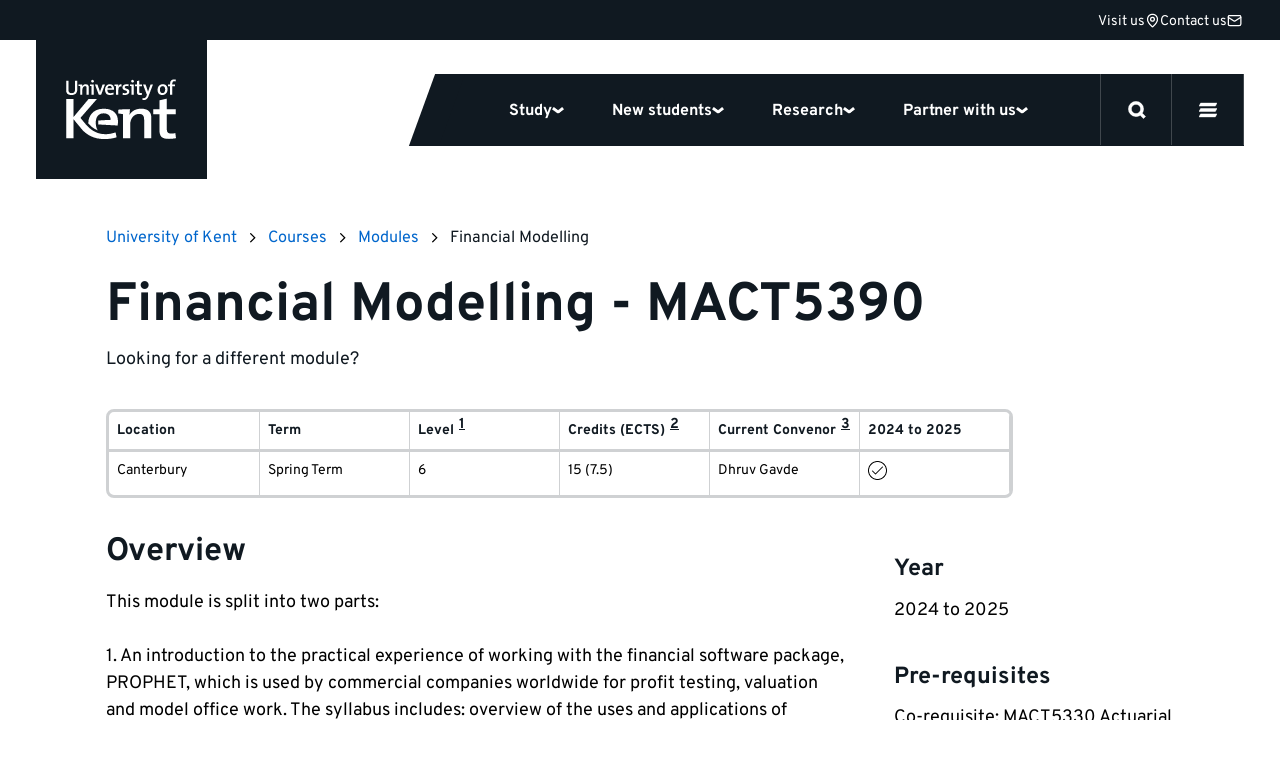

--- FILE ---
content_type: text/html; charset=UTF-8
request_url: https://www.kent.ac.uk/courses/modules/module/MACT5390
body_size: 60356
content:






<!DOCTYPE html>

<html
	lang="en-GB"
	class="no-js
	 course			
	
		
"
>
	<head>

		<script>
		window.addStylesheet = function(url) {
			var kent_head = document.getElementsByTagName('head')[0];
			var kent_link = document.createElement('link');
			kent_link.rel = 'stylesheet';
			kent_link.type = 'text/css';
			kent_link.href = "/kent-theme-assets/assets/css/" + url + ".min.css?1769005396";
			kent_head.appendChild(kent_link);
		}

		window.KENT = window.KENT ? window.KENT : {};
		window.KENT.country = '';

		(function(root, factory) {
	   	 root.UserLocation = factory();
	    }(this, function() {
	        return {
	            getInfo: function(success, failure) {

	                    var xhr = new XMLHttpRequest();
	                    xhr.onreadystatechange = function() {
	                        if (xhr.readyState == 4) {
	                            if (xhr.status == 200) {
	                                if (success) {
	                                    success(JSON.parse(xhr.responseText));
	                                }
	                            } else {
	                                var err;
	                                if (xhr.responseText !== null && xhr.responseText !== "") {
	                                    err = JSON.parse(xhr.responseText);
	                                } else {
	                                    err = {
	                                        message: "Error with HTTP status code: " + xhr.status
	                                    };
	                                }
	                                if (failure) {
	                                    failure(err);
	                                }
	                            }
	                        }
	                    };

	                    xhr.open("GET", "https://api.kent.ac.uk/api/v1/where/country", true);
	                    xhr.send();
	            }
	        };
	    }));

	</script>

		
			<!-- Google Tag Manager -->
			<script>

				var callTagmanager = function(argument) {
					(function(w,d,s,l,i){w[l]=w[l]||[];w[l].push({'gtm.start':
						new Date().getTime(),event:'gtm.js'});var f=d.getElementsByTagName(s)[0],
						j=d.createElement(s),dl=l!='dataLayer'?'&l='+l:'';j.async=true;j.src=
						'https://www.googletagmanager.com/gtm.js?id='+i+dl;f.parentNode.insertBefore(j,f);
						})(window,document,'script','dataLayer','GTM-TL3R5X');
				}

				var callBaiduSE = function () {
					var _hmt = _hmt || [];
					(function() {
					  var hm = document.createElement("script");
					  hm.src = "https://hm.baidu.com/hm.js?5b4f38e6b0a7c01bf5afebec95d6e4e7";
					  var s = document.getElementsByTagName("script")[0];
					  s.parentNode.insertBefore(hm, s);
					})();
				}

				if (typeof(UserLocation) !== "undefined" && UserLocation) {
					UserLocation.getInfo(function(data) {
						window.KENT.country = data.country;
						if (data.country !== 'CN') {
							callTagmanager();
						}
						else {
							callBaiduSE();
						}
					}, function(err) {
						callTagmanager();
					});
				}
				else {
					callTagmanager();
				}

			</script>

		
				
		<style>

				 		@font-face{font-display:swap;font-family:Overpass;font-style:normal;font-weight:400;src:url(/kent-theme-assets/assets/fonts/overpass-v12-latin/overpass-v12-latin-regular.woff2) format("woff2"),url(/kent-theme-assets/assets/fonts/overpass-v12-latin/overpass-v12-latin-regular.woff) format("woff")}@font-face{font-display:swap;font-family:Overpass;font-style:italic;font-weight:400;src:url(/kent-theme-assets/assets/fonts/overpass-v12-latin/overpass-v12-latin-italic.woff2) format("woff2"),url(/kent-theme-assets/assets/fonts/overpass-v12-latin/overpass-v12-latin-italic.woff) format("woff")}@font-face{font-display:swap;font-family:Overpass;font-style:normal;font-weight:700;src:url(/kent-theme-assets/assets/fonts/overpass-v12-latin/overpass-v12-latin-700.woff2) format("woff2"),url(/kent-theme-assets/assets/fonts/overpass-v12-latin/overpass-v12-latin-700.woff) format("woff")}@font-face{font-display:swap;font-family:Overpass;font-style:italic;font-weight:700;src:url(/kent-theme-assets/assets/fonts/overpass-v12-latin/overpass-v12-latin-700italic.woff2) format("woff2"),url(/kent-theme-assets/assets/fonts/overpass-v12-latin/overpass-v12-latin-700italic.woff) format("woff")}@font-face{font-display:swap;font-family:Overpass Title;font-style:normal;font-weight:700;src:url(/kent-theme-assets/assets/fonts/overpass-v12-latin/overpass-v12-latin-900.woff2) format("woff2"),url(/kent-theme-assets/assets/fonts/overpass-v12-latin/overpass-v12-latin-900.woff) format("woff")}@font-face{font-display:swap;font-family:Overpass Title;font-style:italic;font-weight:700;src:url(/kent-theme-assets/assets/fonts/overpass-v12-latin/overpass-v12-latin-900italic.woff2) format("woff2"),url(/kent-theme-assets/assets/fonts/overpass-v12-latin/overpass-v12-latin-900italic.woff) format("woff")}.sr-only{height:1px;margin:-1px;overflow:hidden;padding:0;position:absolute;width:1px;clip:rect(0,0,0,0);border:0}.is-visible{opacity:1!important;visibility:visible!important}@media(max-width:767px){.is-visible--mobile{opacity:1!important;visibility:visible!important}}.is-hidden{opacity:0;visibility:hidden}.is-display{display:block!important}.is-flex{display:flex!important}.is-none{display:none!important}@supports(display:grid){.panel--fadein .fadein{opacity:0;transition-delay:.2s;transition-duration:.6s;transition-property:opacity,transform;transition-timing-function:ease}.panel--fadein .fadein.fadein--scale{transform:scale(.9)}.panel--fadein .fadein.fadein--left{transform:translateX(-1rem)}.panel--fadein .fadein.fadein--right{transform:translateX(1rem)}@media(min-width:1024px){.panel--fadein .fadein.fadein--scale.fadein--right{transform:translateX(3rem) scale(.9)}.panel--fadein .fadein.fadein--scale.fadein--left{transform:translateX(-3rem) scale(.9)}}.panel--fadein .fadein.fadein--delay{transition-delay:.5s}}.is-fadedin{opacity:1!important;transform:none!important}.no-scroll{height:100%!important;overflow:hidden!important}@media(min-width:768px){.no-hiddenscroll.no-scroll{overflow-y:scroll!important}.no-hiddenscroll.no-scroll body{overflow:hidden!important}.hiddenscroll.no-scroll{margin-right:0}}@media print{.hidden-print{display:none!important}}.u-show-on-focus:focus{background-color:#fff;color:#000;display:block;height:auto;margin:auto;overflow:visible;padding:1rem;position:absolute;width:auto;clip:auto;z-index:10000}.u-accent{color:#002f70!important}.u-small{font-size:.8rem!important}.u-bold{font-weight:700!important}.u-first-letter:first-letter{text-transform:uppercase}.u-capitalize:first-letter{text-transform:capitalize}.u-link{background:none;border-bottom:1px solid #ccc;color:#06c;display:inline;margin:0;padding:0;text-decoration:none}.u-link:focus,.u-link:hover{border-bottom:1px solid #06c}.u-plain-link{text-decoration:none}.u-plain-link,.u-plain-link:focus,.u-plain-link:hover{border-bottom:none!important}.u-links a:not(.button,.card,.card__inner,.tabs__link,.link-listing__link,.switcher__link,.link){border-bottom:1px solid #ccc;color:#06c;text-decoration:none}.u-links a:not(.button,.card,.card__inner,.tabs__link,.link-listing__link,.switcher__link,.link):focus,.u-links a:not(.button,.card,.card__inner,.tabs__link,.link-listing__link,.switcher__link,.link):hover{border-bottom:1px solid #06c}.u-dark-link{border-bottom:1px solid #101921!important;color:#101921!important;display:inline;text-decoration:none}.u-dark-link:focus,.u-dark-link:hover{border-bottom:1px solid #cfd1d3!important}.u-dark-links a:not(.button,.card,.card__inner,.tabs__link,.link-listing__link,.switcher__link,.link){border-bottom:1px solid #101921;color:#101921;text-decoration:none}.u-dark-links a:not(.button,.card,.card__inner,.tabs__link,.link-listing__link,.switcher__link,.link):focus,.u-dark-links a:not(.button,.card,.card__inner,.tabs__link,.link-listing__link,.switcher__link,.link):hover{border-bottom:1px solid #cfd1d3}.u-white-link{border-bottom:1px solid #fff!important;color:#fff!important;display:inline;text-decoration:none}.u-white-link:focus,.u-white-link:hover{border-bottom:1px solid #ccc!important}.u-white-links a:not(.button,.card,.card__inner,.tabs__link,.link-listing__link,.switcher__link){border-bottom:1px solid #fff;color:#fff;text-decoration:none}.u-white-links a:not(.button,.card,.card__inner,.tabs__link,.link-listing__link,.switcher__link):focus,.u-white-links a:not(.button,.card,.card__inner,.tabs__link,.link-listing__link,.switcher__link):hover{border-bottom:1px solid #ccc}img.u-flipped{transform:scaleX(-1)!important}.u-white-text{color:#fff!important}.u-dark-text{color:#000!important}a.slanted-arrow-link{align-self:center;border-bottom:none!important;color:var(--panel-font-color,#101921);display:inline-flex;font-weight:700;text-decoration:none;text-decoration:underline!important}a.slanted-arrow-link:before{background:var(--panel-font-color,#101921);background-position:0;background-size:14px;content:"";display:inline-block;-webkit-mask-image:url("data:image/svg+xml;charset=utf-8,%3Csvg xmlns='http://www.w3.org/2000/svg' width='52.331' height='52.713' viewBox='0 0 52.331 52.713'%3E%3Cdefs%3E%3CclipPath id='a'%3E%3Cpath stroke-width='4' d='M0 0h38.97v37.928H0z' data-name='Rectangle 45'/%3E%3C/clipPath%3E%3C/defs%3E%3Cg clip-path='url(%23a)' data-name='Group 71' transform='rotate(-60 29.227 16.875)'%3E%3Cpath d='M24.289 33.113H14.68V0h9.609Z' data-name='Line 25'/%3E%3Cpath d='M17.004 39.304-.035 26.481l5.779-7.677 14.057 10.582 13.097-10.493 6.009 7.5-16.009 12.826Z' data-name='Path 9'/%3E%3C/g%3E%3C/svg%3E");mask-image:url("data:image/svg+xml;charset=utf-8,%3Csvg xmlns='http://www.w3.org/2000/svg' width='52.331' height='52.713' viewBox='0 0 52.331 52.713'%3E%3Cdefs%3E%3CclipPath id='a'%3E%3Cpath stroke-width='4' d='M0 0h38.97v37.928H0z' data-name='Rectangle 45'/%3E%3C/clipPath%3E%3C/defs%3E%3Cg clip-path='url(%23a)' data-name='Group 71' transform='rotate(-60 29.227 16.875)'%3E%3Cpath d='M24.289 33.113H14.68V0h9.609Z' data-name='Line 25'/%3E%3Cpath d='M17.004 39.304-.035 26.481l5.779-7.677 14.057 10.582 13.097-10.493 6.009 7.5-16.009 12.826Z' data-name='Path 9'/%3E%3C/g%3E%3C/svg%3E");-webkit-mask-repeat:no-repeat;mask-repeat:no-repeat;-webkit-mask-size:80%;mask-size:80%;padding-left:1rem;position:relative;top:5px}a.slanted-arrow-link:focus,a.slanted-arrow-link:hover{border-bottom:none!important}html{-ms-text-size-adjust:100%;-webkit-text-size-adjust:100%;-webkit-font-smoothing:antialiased;-moz-osx-font-smoothing:grayscale;-webkit-tap-highlight-color:rgba(0,0,0,0);box-sizing:border-box;font-size:16px}*,:after,:before{box-sizing:inherit}body{background-color:#fff;color:#000;display:flex;flex-direction:column;font-family:Overpass,Helvetica,Arial,sans-serif;font-size:1rem;line-height:1;line-height:1.5;margin:0;text-rendering:optimizeLegibility}body,html{height:100%}iframe{border:0}main{display:block;flex:1 0 auto;min-height:calc(100vh - 70px)}@media(min-width:544px){main{min-height:calc(100vh - 51px)}}@media(min-width:768px){main{min-height:calc(100vh - 99px)}}@media(min-width:1200px){main{min-height:calc(100vh - 111px)}}@media(min-width:768px){.no-flexbox:not(.flexboxtweener) main{min-height:calc(100vh - 51px)}}ol,ul{margin-bottom:0;padding-left:0}ul li{display:block}h1,h2{font-size:inherit}h1,h2,p{margin-top:0}p{margin-bottom:1rem}sup{line-height:0;position:relative;top:-1.1rem;vertical-align:baseline}sub{bottom:0}sub,sup{font-size:50%;left:.1rem}strong{font-weight:700}img{border:0;height:auto;max-width:100%;vertical-align:middle}a,a:focus,a:hover{color:#101921;text-decoration:none}ol,ul{margin-bottom:1rem;margin-top:0}button{border:0;font:inherit;margin:0;padding:0;text-align:inherit;text-transform:inherit;-webkit-font-smoothing:inherit;background:none;cursor:pointer;letter-spacing:inherit;overflow:visible}::-moz-focus-inner{border:0;padding:0}[tabindex="-1"]:focus{outline:none!important}address{font-style:normal;line-height:inherit;margin-bottom:1rem}[role=button],a,area,button,input,label,select,summary,textarea{touch-action:manipulation}label{display:inline-block;margin-bottom:.5rem}button,input,select,textarea{line-height:inherit;font:inherit}input[type=checkbox]:disabled,input[type=radio]:disabled{cursor:not-allowed}input[type=date],input[type=datetime-local],input[type=month],input[type=time]{-webkit-appearance:listbox}textarea{resize:vertical}fieldset{border:0;margin:0;min-width:0;padding:0}legend{display:block;font-size:1.5rem;line-height:inherit;margin-bottom:.5rem;padding:0;width:100%}input[type=search]{-webkit-appearance:none}input[type=text]::-ms-clear,input[type=text]::-ms-reveal{display:none;height:0;width:0}input[type=search]::-webkit-search-cancel-button,input[type=search]::-webkit-search-decoration,input[type=search]::-webkit-search-results-button,input[type=search]::-webkit-search-results-decoration{display:none}:root{--animation-duration:300ms;--transition-duration:300ms;--transition-delay:0s}@media (update:slow),screen and (prefers-reduced-motion:reduce){:root{--animation-duration:0.001ms!important;--transition-duration:0.001ms!important;--transition-delay:0.001ms!important}*{animation-duration:var(--animation-duration)!important;animation-iteration-count:1!important;transition-delay:var(--transition-delay)!important;transition-duration:var(--transition-duration)!important}}@media(min-width:1200px){html{font-size:18px}}@media(min-width:2400px){html{font-size:20px}}.h1,.h2,.h3,.h4,.h5,.h6,h1,h2,h3,h4,h5,h6{color:#101921;font-family:Overpass,Helvetica,Arial,sans-serif;font-style:normal;font-weight:700;line-height:1.1;margin-bottom:.5rem}.h1,h1{font-size:2.5rem}@media(min-width:768px){.h1,h1{font-size:3rem}}.h2,h2{font-size:1.8rem}.h3,h3{font-size:1.4rem}.h4,.h5,.h6,h4,h5,h6{font-size:1.2rem}.h1,h1{font-family:Overpass,Helvetica,Arial,sans-serif;margin-bottom:2.5rem}@media(max-width:374px){.h1,h1{font-size:2.281rem;margin-bottom:1rem}}.h2,h2{margin-bottom:1.125rem}.h3,h3{margin-bottom:.7875rem}.h4,.h5,.h6,h4,h5,h6{margin-top:1rem}.h1--ambition,.h2,.h3,.h4,.h5,.h6,h2,h3,h4,h5,h6{font-weight:700}.h1--ambition{font-size:50px;line-height:1.1}@media(max-width:374px){.h1--ambition{-webkit-hyphens:auto;hyphens:auto;overflow-wrap:break-word}}@media(min-width:375px){.h1--ambition{font-size:50px}}@media(min-width:544px){.h1--ambition{font-size:70px}}@media(min-width:768px){.h1--ambition{font-size:90px}}.h2--ambition{font-size:40px;font-weight:700;line-height:1}@media(max-width:374px){.h2--ambition{-webkit-hyphens:auto;hyphens:auto;overflow-wrap:break-word}}@media(min-width:544px){.h2--ambition{font-size:60px}}@media(min-width:768px){.h2--ambition{font-size:70px}}.h3--ambition{font-size:26px;font-weight:700;line-height:1}@media(max-width:374px){.h3--ambition{-webkit-hyphens:auto;hyphens:auto;overflow-wrap:break-word}}@media(min-width:544px){.h3--ambition{font-size:45px}}@media(min-width:768px){.h3--ambition{font-size:55px}}.h4--ambition{font-size:22px;font-weight:700;line-height:1}@media(min-width:768px){.h4--ambition{font-size:40px}}.h5--ambition{font-size:18px;font-weight:700;line-height:1}@media(min-width:768px){.h5--ambition{font-size:34px}}.body--ambition{font-size:14px;line-height:1.25}@media(min-width:768px){.body--ambition{font-size:21px}}.body--ambition .button-group{margin:2rem 0 0}.body--ambition .button-group--spaced{margin:2rem 0}.body2--ambition{font-size:12px;line-height:1.25}@media(min-width:768px){.body2--ambition{font-size:18px}}.highlight-color{color:var(--panel-highlight-color,#fff)}.body--32{font-size:24px;letter-spacing:-.02em;line-height:110%}@media(min-width:768px){.body--32{font-size:32px}}.body--24{font-size:24px}.body--18,.body--24{letter-spacing:-.02em;line-height:110%}.body--18{font-size:18px}.body--16{font-size:16px;line-height:1.5}.body--14{font-size:14px!important;line-height:1.5}.body--12{font-size:12px;line-height:1.5}.body--10{font-size:10px;line-height:1.5}.body--bold{font-weight:700!important}.body--center{text-align:center}.body--icon{align-items:center;display:inline-flex;gap:8px}.body--icon span{position:relative;top:1px}.body--10.body--icon,.body--12.body--icon{gap:4px}.body--icon-first{gap:0}.heading.body--icon span{top:2px}.body--spin svg{animation-duration:1s;animation-iteration-count:infinite;animation-name:spin;animation-timing-function:linear}.body--32 svg{height:32px;width:32px}.body--faded{color:#70757a}.body--uppercase{text-transform:uppercase}.heading{margin-bottom:4px}.heading.margin-0{margin:0}.heading.margin-bottom-10{margin-bottom:10px}.heading.margin-bottom-20{margin-bottom:20px}.heading.margin-top-20{margin-top:20px}.heading.margin-top-40{margin-top:40px}.heading--hero{font-family:Overpass Title,Helvetica,Arial,sans-serif;font-size:40px;letter-spacing:-.02em;line-height:75%;text-transform:uppercase}@media(max-width:374px){.heading--hero{-webkit-hyphens:auto;hyphens:auto;overflow-wrap:break-word}}@media(min-width:768px){.heading--hero{font-size:64px;-webkit-hyphens:auto;hyphens:auto;overflow-wrap:break-word}}.heading--120{font-size:14vw;font-weight:700;letter-spacing:-.02em;line-height:110%}@media(min-width:544px){.heading--120{font-size:80px}}@media(min-width:1024px){.heading--120{font-size:120px}}.heading--100{font-size:12vw;font-weight:700;letter-spacing:-.02em;line-height:110%}@media(min-width:544px){.heading--100{font-size:64px}}@media(min-width:1024px){.heading--100{font-size:100px}}.heading--80{font-size:12vw;font-weight:700;letter-spacing:-.02em;line-height:110%}@media(min-width:544px){.heading--80{font-size:64px}}@media(min-width:768px){.heading--80{font-size:80px}}.heading--64{font-size:40px;font-weight:700;letter-spacing:-.02em;line-height:110%}@media(max-width:374px){.heading--64{-webkit-hyphens:auto;hyphens:auto;overflow-wrap:break-word}}@media(min-width:768px){.heading--64{font-size:64px}}.heading--48{font-size:32px;font-weight:700;letter-spacing:-.02em;line-height:110%}@media(min-width:768px){.heading--48{font-size:48px}}.heading--40{font-size:32px;font-weight:700;letter-spacing:-.02em;line-height:110%}@media(min-width:768px){.heading--40{font-size:40px}}.heading--32{font-size:24px;font-weight:700;letter-spacing:-.02em;line-height:110%}@media(min-width:768px){.heading--32{font-size:32px}}.heading--24{font-size:24px}.heading--18,.heading--24{font-weight:700;letter-spacing:-.02em;line-height:110%}.heading--18{font-size:18px}.btn{align-items:center;border:3px solid #101921;border-radius:48px;color:#101921;display:flex;font-weight:700;gap:8px;justify-content:space-between;padding:8px 20px}.btn span{position:relative;top:1px}.btn--secondary{border:3px solid #cfd1d3}.btn--dark-navy{background-color:#101921;color:#fff}.btn--25{font-size:25px;line-height:1.5}.btn--18{font-size:18px;line-height:1.5}.btn--16{font-size:16px;line-height:1.5}.link,.link:hover{border:none;color:#000;font-weight:700;text-decoration:underline}.link--plain,.link--plain:hover{font-weight:400;text-decoration:none}.link--normal,.link--normal:hover{font-weight:400}.link--underline:hover,a.link--underline,a.link--underline:focus,a.link--underline:hover{text-decoration:underline}.link--white.link--underline:hover{-webkit-text-decoration:underline #fff;text-decoration:underline #fff}.link--32{font-size:32px;line-height:1.5}.link--25{font-size:25px;line-height:1.5}.link--18{font-size:18px;line-height:1.5}.link--16{font-size:16px;line-height:1.5}.link--arrow svg{height:10px;width:10px}@media(min-width:768px){.link--arrow{align-items:center;display:flex;gap:5px}.link--arrow span{position:relative;top:1px}}.link--down svg{height:10px;width:10px}@media(min-width:768px){.link--down{align-items:center;display:flex;gap:5px}.link--down span{position:relative;top:1px}}.link--down svg{transform:rotate(90deg)}.label{font-weight:700;text-transform:uppercase}.label--12{font-size:12px}.label--12,.label--14{letter-spacing:.03em;line-height:16px}.label--14{font-size:14px}.label--10{font-size:10px;letter-spacing:.03em;line-height:14px}a+h2,form+h2,ol+h2,p+h2,table+h2,ul+h2{margin-top:2.566rem}a+h3,form+h3,ol+h3,p+h3,table+h3,ul+h3{margin-top:1.802rem}a+h4,a+h5,a+h6,form+h4,form+h5,form+h6,ol+h4,ol+h5,ol+h6,p+h4,p+h5,p+h6,table+h4,table+h5,table+h6,ul+h4,ul+h5,ul+h6{margin-top:1.266em}section>h2{margin-top:2.566rem}section>h3{margin-top:1.802rem}section>h4,section>h5,section>h6{margin-top:1.266em}q{quotes:"“" "”" "‘" "’"}.header{opacity:1;position:relative;width:100%;z-index:20}.panel.panel--navigation{background:#101921;height:var(--global_header_height);position:relative;top:0;width:100%;z-index:1}@media(min-width:1200px){.panel.panel--navigation{z-index:unset}}.panel.panel--navigation.panel--content>.panel__body{max-width:calc(1640px + 4rem);padding:0}@media(min-width:1200px){.panel.panel--navigation.panel--content>.panel__body{top:-40px}}.panel.panel--navigation.panel--content>.panel__body .contact-bar{border-bottom:1px solid #40474d;display:flex;gap:32px;height:40px;justify-content:flex-end;padding:6px 20px;width:100%;z-index:0}.panel.panel--navigation.panel--content>.panel__body .contact-bar svg{stroke:#fff;fill:transparent;height:15px;width:15px}.panel.panel--navigation.panel--content>.panel__body .contact-bar a{height:25px}.panel.panel--navigation.panel--content>.panel__body .contact-bar a svg{transition:transform .3s}.panel.panel--navigation.panel--content>.panel__body .contact-bar a:hover{text-decoration:underline}.panel.panel--navigation.panel--content>.panel__body .contact-bar a:hover svg{transform:scale(1.2)}@media(min-width:1200px){.panel.panel--navigation.panel--content>.panel__body .contact-bar{border-bottom:none;padding:6px 2px}}.panel.panel--content.select__dropdown .panel__body,.panel.panel--navigation.panel--content>.panel__body{max-width:100%}.panel.panel--navigation .content{height:auto;position:relative;width:100%}html{scroll-padding-top:100px}html.banner{scroll-padding-top:var(--global_header_height)}@media(min-width:1200px){html.banner{scroll-padding-top:calc(var(--global_banner_height) + var(--local_banner_height) + 72px)}}html.banner .header.sticky .panel.panel--navigation{height:calc(var(--global_banner_height) + var(--global_header_height) + var(--local_banner_height))}@media(min-width:1200px){html.banner .header.sticky .panel.panel--navigation{height:calc(var(--global_banner_height) + var(--local_banner_height));position:relative}html.banner .header.content-header.sticky .panel.panel--navigation{height:calc(var(--global_header_height) + var(--local_banner_height) + var(--global_banner_height) + 20px)}}.header.content-header .panel.panel--navigation{position:relative}html.noscroll{overflow:hidden}@media(min-width:1200px){.panel.panel--navigation{background:transparent;border-top:40px solid #101921;height:calc(var(--global_header_height) + 20px);position:absolute;position:var(--header-position,absolute);right:0;width:100%}.panel.panel--navigation.panel--content>.panel__body{max-width:calc(1640px + 4rem);padding:0 2rem}.header.content-header .panel.panel--navigation{position:var(--header-position,relative)}html.noscroll{margin-right:var(--scrollwidth,17px)}html.noscroll .panel.panel--navigation.panel--navigation-alt{width:100%}}@media(min-width:1200px)and (min-width:1200px){html.noscroll .panel.panel--navigation.panel--navigation-alt .content{margin-right:0!important}}@media(min-width:1200px){html.noscroll .panel.panel--navigation .navigation__panel .content{margin-right:0}html.noscroll header.sticky .panel.panel--navigation .navigation__top{padding-right:var(--scrollwidth,17px)}html.noscroll .message-banner.message-banner--full-width{width:100%}html .message-banner.message-banner--full-width.message-banner--mobile{display:none}}@media(min-width:1700px){html.noscroll .panel.panel--navigation{right:0}html.noscroll .panel.panel--navigation .content{margin-right:0!important}html.noscroll .panel.panel--navigation{width:100%}}.navigation__top{align-items:center;display:flex;height:64px;justify-content:space-between;position:relative;width:100%}.navigation__top:after{background:#40474d;bottom:0;content:"";height:1px;position:absolute;width:100%;z-index:12}.navigation__top.is-inverse:after{background:#cfd1d3}.navigation__top-wrapper{align-items:center;display:flex;justify-content:space-between;margin:0 auto;max-width:calc(1640px + 4rem);width:100%}@media(min-width:1200px){.navigation__top{height:auto}.navigation__top:after{display:none}}.navigation__logo{align-items:center;display:flex;padding:14px 32px;z-index:0}.navigation__logo svg{fill:#fff;height:36px}.navigation__logo.is-inverse svg{fill:#101921}@media(min-width:1200px){.navigation__logo{background:#101921;padding:39px 31px 40px 30px}.navigation__logo svg{height:60px;width:110px}.navigation__logo.is-inverse svg{fill:#fff}.header--homepage .navigation__logo:before{background:#101921;bottom:-36px;content:"";display:block;height:36px;left:171px;position:absolute;width:32px}}.navigation__mainlist{background:#101921;display:flex;z-index:12}.navigation__items{background:#fff;left:0;margin:0;max-height:90vh;overflow:scroll;position:absolute;top:64px;width:100%}.navigation__items .navigation__item{border-bottom:3px solid #cfd1d3}.navigation__item>button{border-bottom:none}.navigation__item .select--collapse+.select__dropdown{border-bottom:0}@media(max-width:1199px){.navigation__item .select--collapse.navigation-chevron{border:0;border-radius:0;outline:none;transition:none;width:100%}.navigation__item .select--collapse.navigation-chevron:hover{border-color:#cfd1d3}.navigation__item .select--collapse.navigation-chevron.is-active{border-bottom:none}.navigation__item .select--collapse.navigation-chevron.is-display,.navigation__item .select--collapse.navigation-chevron.is-selected{border-color:#cfd1d3}.navigation__item .select--collapse+.select__dropdown{background:#fff;border-radius:0;box-shadow:none;filter:none;padding:0;position:relative;top:0;z-index:1}}@media(min-width:1200px){.navigation__items{align-items:center;background:#101921;border:0;display:flex;overflow:visible;padding-top:0;position:relative;top:0;width:auto}.navigation__items .navigation__item{align-items:center;border:none;display:flex}.navigation__item>a,.navigation__item>button{color:#fff;height:72px;padding:24px}.navigation__item .select--collapse{padding:22px 0}.navigation__item>a.input,.navigation__item>button.input{font-size:16px!important}}.navigation__main-items{padding:24px 32px}@media(min-width:1200px){.nav-key-links{display:flex;height:72px;justify-content:center;max-width:883px;overflow:visible;padding:0 48px}.navigation__items .nav-key-links .navigation__item>button{position:relative}.navigation__items .nav-key-links .navigation__item>button:before{background:#fd5000;bottom:0;content:"";height:3px;left:0;opacity:0;position:absolute;transition:opacity .3s;width:100%}.navigation__items .nav-key-links .navigation__item>button.is-active:before{opacity:1}}.navigation-clearing{margin-bottom:1rem}.navigation-clearing.select--collapse.input{border-bottom:0;color:#fff;padding:1rem}@media(min-width:1200px){.navigation-clearing{margin:unset;transform:skew(-20deg)}.navigation-clearing span{text-decoration:underline;transform:skew(20deg)}}.mobile-nav-buttons{display:flex}#global-search-button{border-left:1px solid #40474d;border-right:1px solid #40474d;display:flex;height:64px;position:relative;width:64px;z-index:1}#global-search-button.is-inverse{border-left:1px solid #cfd1d3;border-right:1px solid #cfd1d3}#global-search-button svg{height:20px;width:20px}#global-search-button button{display:flex;padding:22px;position:absolute}#mobile-menu-button{display:flex;height:64px;position:relative;width:64px;z-index:1}#mobile-menu-button.is-inverse svg{fill:#101921;stroke:#101921}#mobile-menu-button button{display:flex;padding:22px;position:absolute}#mobile-menu-button svg{fill:#fff;stroke:#fff;height:20px;width:20px}.navigation__search-button svg{fill:#fff;stroke:#fff;display:flex;height:15px;width:15px}.navigation__search-button.is-inverse svg{fill:#101921;stroke:#101921}.navigation__items .navigation__item.highlighted-mobile-links{border-bottom:none}.navigation__items .navigation__item.highlighted-mobile-links .mini-card{margin-bottom:1rem}.navigation__items .navigation__item.highlighted-mobile-links .mini-card:focus:after{transform:skew(0deg) rotate(20deg)}.mini-card.mini-card--unskew,.mini-card.mini-card--unskew .mini-card__title{transform:skew(0deg)}.mini-card.mini-card--unskew:after{transform:skew(0deg) rotate(20deg)}#desktop-menu-button{display:none}@media(min-width:1200px){.desktop-nav-buttons{display:flex}.mobile-nav-buttons{display:none}.navigation__menu-item{align-items:center;background:#101921;color:#fff;display:flex;z-index:1}.navigation__menu-item button{color:#fff}.navigation__menu-item button.is-inverse{color:#101921}#mobile-menu-button{display:none}#global-search-button{border-left:1px solid #40474d;border-right:1px solid #40474d;height:71px;width:72px}#global-search-button.is-active{background-color:#fd5000;border-color:#fd5000;z-index:11}#global-search-button button{padding:27px}#global-search-button svg{height:18px;width:18px}#desktop-menu-button{border-right:1px solid #40474d;display:flex;height:71px;width:72px}#desktop-menu-button.is-active{background:#fd5000;border-right-color:#fd5000}#desktop-menu-button button{padding:27px;position:absolute}#desktop-menu-button svg{height:18px;width:18px;fill:#fff;stroke:#fff}}.navigation--desktop{display:none}@media(min-width:1200px){.navigation--desktop{display:flex!important;height:72px}.navigation--desktop:before{background:#101921;content:"";height:72px;left:-15px;position:absolute;transform:skew(-20deg);width:30px}}#site-nav-more-button{display:none}.site-nav{background:#fff;display:block;position:relative;width:100%}.site-nav nav.site-nav--desktop-menu{display:none}.site-nav__list{margin:0}a.site-nav__link{display:flex;padding:8px 32px}.site-nav__toggle{display:none}.site-nav.is-inverse .overflow_menu{top:48px}@media(max-width:1199px){.site-nav .select__dropdown{height:100vh;overflow:scroll;padding-bottom:40px}.site-nav .select__dropdown ul.site-nav__list{padding-bottom:126px}.select--collapse{border:0;border-bottom:3px solid #cfd1d3;border-radius:0;padding:14px 0;transition:none;width:100%}.select--collapse:hover{border-color:#cfd1d3}.select--collapse.is-active{border-bottom:none}.select--collapse.is-display,.select--collapse.is-selected{border-color:#cfd1d3}.site-nav__title{border-bottom:1px solid #cfd1d3;display:flex;gap:10px;height:50px;justify-content:flex-end;padding:0 0 0 2rem}.select--collapse.site-nav__button{align-items:center;border-bottom:none;border-left:1px solid #cfd1d3;color:#101921;display:flex;gap:4px;justify-content:space-between;padding:14px 8px;width:65px}.select--collapse.site-nav__button:after{background-size:12px 12px;display:inline-flex;height:12px;position:relative;transition:transform .3s;width:12px}.select--collapse.site-nav__button span{font-size:12px}.site-nav__title+.select__dropdown{background:#fff;border-bottom:3px solid #cfd1d3;border-radius:0;box-shadow:none;filter:none;padding:0;position:relative;top:0;z-index:1}.site-nav__button.select--collapse+.select__dropdown{border-bottom:0;position:relative}.site-nav__name{flex:1 0 calc(100% - 4rem - 100px)}.site-nav__name span{font-size:12px;padding:10px 0}.site-nav__name:focus-visible{outline:none}}@media(min-width:1200px){.site-nav__title{align-items:center;border-right:1px solid #cfd1d3;box-sizing:content-box;color:#101921;display:flex;font-size:14px!important;gap:0;line-height:1.5;padding:0}.site-nav__title,.site-nav__title:before{background-color:#fff;border-bottom:1px solid #cfd1d3}.site-nav__title:before{border-left:1px solid #cfd1d3;content:"";height:41px;left:-10px;position:absolute;top:3px;transform:skew(-20deg);width:20px}.site-nav__button{align-items:center;display:flex;gap:4px;padding:0 10px;width:51px}.site-nav__button span{font-size:14px;padding:10px 0}.site-nav__button span:after{background-size:12px 12px;display:inline-flex;height:12px;position:relative;transition:transform .3s;width:12px}.site-nav__name{padding:10px;z-index:1}.site-nav__name:hover{text-decoration:underline}.site-nav__name span{font-size:14px}.site-nav__name+.site-nav__button{border-left:1px solid #cfd1d3}.site-nav nav.site-nav--desktop-menu{background-color:transparent;display:flex;height:auto;max-height:none;overflow:inherit;padding-bottom:0}#site-nav-more-button,.site-nav{display:flex}.site-nav{align-items:center;background:transparent;border:none;height:48px;justify-content:space-between;left:auto;position:absolute;right:0;top:102px;width:auto}.site-nav nav{background:inherit;display:flex;height:auto}.site-nav .select__dropdown{left:auto;min-width:350px;right:0}.site-nav__list{max-height:358px;overflow:scroll;padding-bottom:12px;-ms-overflow-style:none;scrollbar-width:none}.site-nav__list::-webkit-scrollbar{display:none}.site-nav__item{flex:1 0 auto}a.site-nav__link{line-height:20px;margin:4px 0;padding:6px 16px}a.site-nav__link:hover{text-decoration:underline}.navigation-chevron--underlined{position:relative}.navigation-chevron--underlined:before{background:#101921;bottom:0;content:"";height:3px;left:0;opacity:0;position:absolute;transition:opacity .3s;width:100%}.navigation-chevron--underlined.is-active:before{opacity:1}}.panel.panel--primary{--panel-background:#101921}.panel.panel--primary .hero.hero--primary{background:rgba(16,25,33,.8)}.panel .clip--primary{background-color:rgba(16,25,33,.8)!important}.panel.panel--dark-energy{--panel-background:#66b6e2}.panel.panel--dark-energy .hero.hero--dark-energy{background:rgba(102,182,226,.8)}.panel .clip--dark-energy{background-color:rgba(102,182,226,.8)!important}.panel.panel--dark-red{--panel-background:#e57d87}.panel.panel--dark-red .hero.hero--dark-red{background:rgba(229,125,135,.8)}.panel .clip--dark-red{background-color:rgba(229,125,135,.8)!important}.panel.panel--highlight{--panel-background:#66b6e2}.panel.panel--highlight .hero.hero--highlight{background:rgba(102,182,226,.8)}.panel .clip--highlight{background-color:rgba(102,182,226,.8)!important}.panel.panel--transparent{--panel-background:transparent}.panel.panel--transparent .hero.hero--transparent{background:rgba(0,0,0,.8)}.panel .clip--transparent{background-color:rgba(0,0,0,.8)!important}.panel.panel--white{--panel-background:#fff}.panel.panel--white .hero.hero--white{background:hsla(0,0%,100%,.8)}.panel .clip--white{background-color:hsla(0,0%,100%,.8)!important}.panel.panel--primary-tint{--panel-background:#cce7f5}.panel.panel--primary-tint .hero.hero--primary-tint{background:rgba(204,231,245,.8)}.panel .clip--primary-tint{background-color:rgba(204,231,245,.8)!important}.panel.panel--secondary{--panel-background:#f5f5f5}.panel.panel--secondary .hero.hero--secondary{background:hsla(0,0%,96%,.8)}.panel .clip--secondary{background-color:hsla(0,0%,96%,.8)!important}.panel.panel--tertiary{--panel-background:#fff5cc}.panel.panel--tertiary .hero.hero--tertiary{background:rgba(255,245,204,.8)}.panel .clip--tertiary{background-color:rgba(255,245,204,.8)!important}.panel.panel--warning{--panel-background:#ffe266}.panel.panel--warning .hero.hero--warning{background:rgba(255,226,102,.8)}.panel .clip--warning{background-color:rgba(255,226,102,.8)!important}.panel.panel--energy-blue{--panel-background:#66b6e2}.panel.panel--energy-blue .hero.hero--energy-blue{background:rgba(102,182,226,.8)}.panel .clip--energy-blue{background-color:rgba(102,182,226,.8)!important}.panel.panel--bright-yellow{--panel-background:#ffe266}.panel.panel--bright-yellow .hero.hero--bright-yellow{background:rgba(255,226,102,.8)}.panel .clip--bright-yellow{background-color:rgba(255,226,102,.8)!important}.panel.panel--bright-green{--panel-background:#aed97d}.panel.panel--bright-green .hero.hero--bright-green{background:hsla(88,55%,67%,.8)}.panel .clip--bright-green{background-color:hsla(88,55%,67%,.8)!important}.panel.panel--bright-red{--panel-background:#e57d87}.panel.panel--bright-red .hero.hero--bright-red{background:rgba(229,125,135,.8)}.panel .clip--bright-red{background-color:rgba(229,125,135,.8)!important}.panel.panel--bright-blue{--panel-background:#66b6e2}.panel.panel--bright-blue .hero.hero--bright-blue{background:rgba(102,182,226,.8)}.panel .clip--bright-blue{background-color:rgba(102,182,226,.8)!important}.panel.panel--red-light{--panel-background:#e57d87}.panel.panel--red-light .hero.hero--red-light{background:rgba(229,125,135,.8)}.panel .clip--red-light{background-color:rgba(229,125,135,.8)!important}.panel.panel--red-extra-light{--panel-background:#f6d4d7}.panel.panel--red-extra-light .hero.hero--red-extra-light{background:rgba(246,212,215,.8)}.panel .clip--red-extra-light{background-color:rgba(246,212,215,.8)!important}.panel.panel--orange-light{--panel-background:#fe9666}.panel.panel--orange-light .hero.hero--orange-light{background:hsla(19,99%,70%,.8)}.panel .clip--orange-light{background-color:hsla(19,99%,70%,.8)!important}.panel.panel--orange-extra-light{--panel-background:#ffdccc}.panel.panel--orange-extra-light .hero.hero--orange-extra-light{background:rgba(255,220,204,.8)}.panel .clip--orange-extra-light{background-color:rgba(255,220,204,.8)!important}.panel.panel--yellow-light{--panel-background:#ffe266}.panel.panel--yellow-light .hero.hero--yellow-light{background:rgba(255,226,102,.8)}.panel .clip--yellow-light{background-color:rgba(255,226,102,.8)!important}.panel.panel--yellow-extra-light{--panel-background:#fff5cc}.panel.panel--yellow-extra-light .hero.hero--yellow-extra-light{background:rgba(255,245,204,.8)}.panel .clip--yellow-extra-light{background-color:rgba(255,245,204,.8)!important}.panel.panel--green-light{--panel-background:#aed97d}.panel.panel--green-light .hero.hero--green-light{background:hsla(88,55%,67%,.8)}.panel .clip--green-light{background-color:hsla(88,55%,67%,.8)!important}.panel.panel--green-extra-light{--panel-background:#e4f2d4}.panel.panel--green-extra-light .hero.hero--green-extra-light{background:hsla(88,54%,89%,.8)}.panel .clip--green-extra-light{background-color:hsla(88,54%,89%,.8)!important}.panel.panel--blue-light{--panel-background:#66b6e2}.panel.panel--blue-light .hero.hero--blue-light{background:rgba(102,182,226,.8)}.panel .clip--blue-light{background-color:rgba(102,182,226,.8)!important}.panel.panel--blue-extra-light{--panel-background:#cce7f5}.panel.panel--blue-extra-light .hero.hero--blue-extra-light{background:rgba(204,231,245,.8)}.panel .clip--blue-extra-light{background-color:rgba(204,231,245,.8)!important}.panel.panel--purple-light{--panel-background:#a996c1}.panel.panel--purple-light .hero.hero--purple-light{background:rgba(169,150,193,.8)}.panel .clip--purple-light{background-color:rgba(169,150,193,.8)!important}.panel.panel--purple-extra-light{--panel-background:#e2dcea}.panel.panel--purple-extra-light .hero.hero--purple-extra-light{background:rgba(226,220,234,.8)}.panel .clip--purple-extra-light{background-color:rgba(226,220,234,.8)!important}.panel.panel--pink-light{--panel-background:#e56fb1}.panel.panel--pink-light .hero.hero--pink-light{background:rgba(229,111,177,.8)}.panel .clip--pink-light{background-color:rgba(229,111,177,.8)!important}.panel.panel--pink-extra-light{--panel-background:#f6cfe5}.panel.panel--pink-extra-light .hero.hero--pink-extra-light{background:rgba(246,207,229,.8)}.panel .clip--pink-extra-light{background-color:rgba(246,207,229,.8)!important}.panel.panel--red{--panel-background:#d32737}.panel.panel--red .hero.hero--red{background:rgba(211,39,55,.8)}.panel .clip--red{background-color:rgba(211,39,55,.8)!important}.panel.panel--pink{--panel-background:#d40f7d}.panel.panel--pink .hero.hero--pink{background:rgba(212,15,125,.8)}.panel .clip--pink{background-color:rgba(212,15,125,.8)!important}.panel.panel--orange{--panel-background:#fd5000}.panel.panel--orange .hero.hero--orange{background:rgba(253,80,0,.8)}.panel .clip--orange{background-color:rgba(253,80,0,.8)!important}.panel.panel--yellow{--panel-background:#ffcf00}.panel.panel--yellow .hero.hero--yellow{background:rgba(255,207,0,.8)}.panel .clip--yellow{background-color:rgba(255,207,0,.8)!important}.panel.panel--green{--panel-background:#78bf26}.panel.panel--green .hero.hero--green{background:rgba(120,191,38,.8)}.panel .clip--green{background-color:rgba(120,191,38,.8)!important}.panel.panel--blue{--panel-background:#0085cf}.panel.panel--blue .hero.hero--blue{background:rgba(0,133,207,.8)}.panel .clip--blue{background-color:rgba(0,133,207,.8)!important}.panel.panel--purple{--panel-background:#6f5098}.panel.panel--purple .hero.hero--purple{background:rgba(111,80,152,.8)}.panel .clip--purple{background-color:rgba(111,80,152,.8)!important}.panel.panel--navy{--panel-background:#002f70}.panel.panel--navy .hero.hero--navy{background:rgba(0,47,112,.8)}.panel .clip--navy{background-color:rgba(0,47,112,.8)!important}.panel.panel--navy-light{--panel-background:#6682a9}.panel.panel--navy-light .hero.hero--navy-light{background:rgba(102,130,169,.8)}.panel .clip--navy-light{background-color:rgba(102,130,169,.8)!important}.panel.panel--navy-extra-light{--panel-background:#ccd5e2}.panel.panel--navy-extra-light .hero.hero--navy-extra-light{background:rgba(204,213,226,.8)}.panel .clip--navy-extra-light{background-color:rgba(204,213,226,.8)!important}.panel.panel--dark-navy{--panel-background:#101921}.panel.panel--dark-navy .hero.hero--dark-navy{background:rgba(16,25,33,.8)}.panel .clip--dark-navy{background-color:rgba(16,25,33,.8)!important}.panel.panel--dark-navy-light{--panel-background:#70757a}.panel.panel--dark-navy-light .hero.hero--dark-navy-light{background:hsla(210,4%,46%,.8)}.panel .clip--dark-navy-light{background-color:hsla(210,4%,46%,.8)!important}.panel.panel--dark-navy-extra-light{--panel-background:#cfd1d3}.panel.panel--dark-navy-extra-light .hero.hero--dark-navy-extra-light{background:hsla(210,4%,82%,.8)}.panel .clip--dark-navy-extra-light{background-color:hsla(210,4%,82%,.8)!important}.panel.panel--dark-navy-10{--panel-background:#e7e8e9}.panel.panel--dark-navy-10 .hero.hero--dark-navy-10{background:hsla(210,4%,91%,.8)}.panel .clip--dark-navy-10{background-color:hsla(210,4%,91%,.8)!important}.panel.panel--dark-navy,.panel.panel--dark-navy-light,.panel.panel--navy,.panel.panel--pink,.panel.panel--primary,.panel.panel--purple,.panel.panel--red,.panel.panel--transparent{--panel-font-color:#fff;--panel-header-color:#fff;--panel-border-color:#fff;--panel-hover-color:#fff}.panel.panel--blue,.panel.panel--blue-extra-light,.panel.panel--blue-light,.panel.panel--bright-blue,.panel.panel--bright-green,.panel.panel--bright-red,.panel.panel--bright-yellow,.panel.panel--dark-energy,.panel.panel--dark-navy-extra-light,.panel.panel--dark-red,.panel.panel--energy-blue,.panel.panel--green,.panel.panel--green-extra-light,.panel.panel--green-light,.panel.panel--highlight,.panel.panel--navy-extra-light,.panel.panel--navy-light,.panel.panel--orange,.panel.panel--orange-extra-light,.panel.panel--orange-light,.panel.panel--pink-extra-light,.panel.panel--pink-light,.panel.panel--primary-tint,.panel.panel--purple-extra-light,.panel.panel--purple-light,.panel.panel--red-extra-light,.panel.panel--red-light,.panel.panel--secondary,.panel.panel--tertiary,.panel.panel--warning,.panel.panel--white,.panel.panel--yellow,.panel.panel--yellow-extra-light,.panel.panel--yellow-light{--panel-font-color:#000;--panel-header-color:#101921;--panel-border-color:#101921;--panel-hover-color:#101921}.panel{clear:both;padding:0}.panel .link{color:var(--panel-font-color,#000)}.design-block--color-red{--design-color:#d32737}.design-block--color-pink{--design-color:#d40f7d}.design-block--color-blue{--design-color:#0085cf}.design-block--color-navy{--design-color:#002f70}.design-block--color-dark-navy{--design-color:#101921}.design-block--color-purple{--design-color:#6f5098}.design-block--color-dark-navy-light{--design-color:#70757a}.design-block--color-dark-navy-40{--design-color:#9fa3a6}.design-block--color-dark-navy-extra-light{--design-color:#cfd1d3}.design-block--color-dark-navy-10{--design-color:#e7e8e9}.design-block--color-navy-light{--design-color:#6682a9}.design-block--color-navy-40{--design-color:#99acc6}.design-block--color-navy-extra-light{--design-color:#ccd5e2}.design-block--color-white{--design-color:#fff}.design-block--color-yellow{--design-color:#ffcf00}.design-block--color-green{--design-color:#78bf26}.design-block--color-orange{--design-color:#fd5000}.design-block--color-red-light{--design-color:#e57d87}.design-block--color-red-40{--design-color:#eda9af}.design-block--color-red-extra-light{--design-color:#f6d4d7}.design-block--color-orange-light{--design-color:#fe9666}.design-block--color-orange-40{--design-color:#feb999}.design-block--color-orange-extra-light{--design-color:#ffdccc}.design-block--color-yellow-light{--design-color:#ffe266}.design-block--color-yellow-40{--design-color:#ffec99}.design-block--color-yellow-extra-light{--design-color:#fff5cc}.design-block--color-green-light{--design-color:#aed97d}.design-block--color-green-40{--design-color:#c9e5a8}.design-block--color-green-extra-light{--design-color:#e4f2d4}.design-block--color-blue-light{--design-color:#66b6e2}.design-block--color-blue-40{--design-color:#99ceec}.design-block--color-blue-extra-light{--design-color:#cce7f5}.design-block--color-purple-light{--design-color:#a996c1}.design-block--color-purple-40{--design-color:#c5b9d6}.design-block--color-purple-extra-light{--design-color:#e2dcea}.design-block--color-pink-light{--design-color:#e56fb1}.design-block--color-pink-40{--design-color:#ee9fcb}.design-block--color-pink-extra-light{--design-color:#f6cfe5}.panel--feature{color:#fff}.panel--feature li a:not(.button,.card,.card__inner,.tabs__link,.link-listing__link,.switcher__link),.panel--feature p a:not(.button,.card,.card__inner,.tabs__link,.link-listing__link,.switcher__link){border-bottom:1px solid #fff;color:#fff;text-decoration:none}.panel--feature li a:not(.button,.card,.card__inner,.tabs__link,.link-listing__link,.switcher__link):focus,.panel--feature li a:not(.button,.card,.card__inner,.tabs__link,.link-listing__link,.switcher__link):hover,.panel--feature p a:not(.button,.card,.card__inner,.tabs__link,.link-listing__link,.switcher__link):focus,.panel--feature p a:not(.button,.card,.card__inner,.tabs__link,.link-listing__link,.switcher__link):hover{border-bottom:1px solid #ccc}.panel--feature>.panel__body{min-height:200px}.panel--feature>.panel__body h1,.panel--feature>.panel__body h2,.panel--feature>.panel__body h3,.panel--feature>.panel__body h4,.panel--feature>.panel__body q.h2{color:#fff}.panel--feature .search{bottom:0;right:50%}@media(min-width:768px){.panel--feature .search{position:absolute;transform:translate(50%,50%);width:100%;z-index:1}}.panel--feature .search .panel--title{top:30%}@media(min-width:768px){.panel--feature .overlay+.search{bottom:1rem;transform:translateX(50%)}}@media(min-width:1024px){.panel--feature .overlay+.search{bottom:3rem}}@media(min-width:1712px){.panel--feature .overlay+.search{bottom:6rem}}@media(min-width:2400px){.panel--feature .overlay+.search{bottom:10rem}}.panel--feature .media-wrap{background:#333}@media(min-width:768px){.panel--feature .media-wrap:before{padding-bottom:40%}}.panel--feature .media-wrap--fullheight:before{padding-bottom:100%}@media(min-width:544px){.panel--feature.panel--thin .media-wrap{min-height:500px}}@media(min-width:1920px){.panel--feature.panel--thin .media-wrap{min-height:600px}}.panel--content .panel__body{display:flex;flex-direction:column;flex-wrap:wrap;margin-left:auto;margin-right:auto;padding-left:2rem;padding-right:2rem}@media(min-width:1024px){.panel--content .panel__body{flex-direction:row;max-width:90%;padding:0 2rem}}@media(min-width:1200px){.panel--content .panel__body{max-width:calc(1640px + 4rem)}}.panel--content .search{width:100%}.content-page .panel.panel--content .panel__body,.guide .panel.panel--content .panel__body,.text-page .panel.panel--content .panel__body{max-width:1140px}@media(min-width:768px){.panel.panel--header-width.panel--content .panel__body{max-width:none}}@media(min-width:1366px){.panel.panel--header-width.panel--content .panel__body{max-width:calc(1640px + 4rem);padding-left:2rem;padding-right:2rem}}.panel--center .panel__body{justify-content:center}.panel--heading .panel__body{display:block}.panel--article-heading .panel__body{display:block;padding-bottom:0;padding-top:2rem}.panel--article-body .panel__body{padding-bottom:3rem;padding-top:0}.panel--article-body:last-child{margin-bottom:3rem}.panel--title+.panel--article-body .panel__body{padding-top:2rem}.panel--main-content .panel__body{padding:2rem 0 3rem}.panel--spaced .panel__body{padding-bottom:3rem;padding-top:3rem}@media(min-width:768px){.panel--spaced .panel__body{padding-bottom:6rem;padding-top:6rem}}.panel--medium .panel__body{padding-bottom:3rem;padding-top:3rem}@media(min-width:768px){.panel--medium .panel__body{padding-bottom:4rem;padding-top:4rem}}.panel--tight .panel__body{padding-bottom:3rem;padding-top:3rem}.panel--tighter .panel__body{padding-bottom:2rem;padding-top:2rem}.panel--tightest .panel__body{padding-bottom:1rem;padding-top:1rem}.panel--no-space .panel__body{padding-bottom:0;padding-top:0}.panel--spaced-bottom .panel__body{padding-bottom:3rem}.panel--spaced-top{margin-top:3rem}.panel.panel--card.panel--content .panel__body{flex-direction:column;max-width:calc(1640px + 4rem)}.panel.panel--card .media-wrap{position:relative}.panel.panel--card .panel__title{margin-left:auto;margin-right:auto;width:100%}.panel.panel--card .panel__title h2{margin:auto}.panel.panel--card .panel__title--two-columns{width:50%}.panel.panel--card .panel__title--three-columns{width:75%}main.content-page .panel.panel--card.panel--content .panel__body,main.content-page .panel.panel--hero.panel--card .hero__wrapper{max-width:1140px}main.content-page .panel.panel--grid-content .panel__body{-moz-column-gap:50px;column-gap:50px;grid-template-columns:minmax(auto,800px) 280px;max-width:1140px}main.content-page .panel.panel--grid-content .panel__body .content--aside{padding-left:0}.panel__body{position:relative}.grid{display:flex;flex-wrap:wrap}.grid .panel--content .panel__body{max-width:1140px}.grid__title{margin:0 auto;order:1;width:100%}.grid__title--fullwidth{max-width:100%}.grid__main{flex:0 0 auto;order:2;width:100%}@media(min-width:1024px){.grid__main{margin-left:auto;max-width:760px;width:67%}}.grid__main .content{max-width:100%}.grid__aside{order:5;padding:2rem;width:100%}@media(min-width:1024px){.grid__aside{flex:0 0 auto;float:right;margin-right:auto;max-width:380px;order:3;padding:0 0 0 4.375rem;width:33%}}.grid__aside nav:not(:first-child){padding-top:2rem}.grid__content,.grid__feature{flex:0 0 auto;order:4;width:100%}.panel--grid .panel__body{display:block}.panel--grid-content .panel__body{display:flex}@media(max-width:1023px){.panel--grid-content .panel__body{flex-direction:column}}.panel--grid-content .panel__body .panel__title{margin-bottom:1rem}@media(min-width:1024px){.panel--grid-content .panel__body .panel__title{width:100%}}@media(max-width:1023px){.panel--grid-content .panel__body .content--main{order:2}}@media(min-width:1024px){.panel--grid-content .panel__body .content--main{float:left;order:1;padding:0 2.375rem 0 0;width:67%}}@media(min-width:1200px){.panel--grid-content .panel__body .content--main{padding:0}}.panel--grid-content .panel__body .content--aside{padding-top:3rem}@media(max-width:1023px){.panel--grid-content .panel__body .content--aside{order:1}}@media(min-width:768px){.panel--grid-content .panel__body .content--aside{max-width:calc(380px - .66667rem)}}@media(max-width:1023px){.panel--grid-content .panel__body .content--aside.filter{max-width:100%}}@media(min-width:1024px){.panel--grid-content .panel__body .content--aside{float:right;max-width:calc(380px - .66667rem);order:2;padding:0;width:33%}}@media(min-width:1200px){.panel--grid-content .panel__body .content--aside{padding:0 0 0 4.375rem}}.panel--grid-content .panel__body .content--aside nav:not(:first-child){padding-top:2rem}.panel--grid-content .panel__body .content--aside-top{order:1;padding-bottom:1rem;padding-top:0}@media(min-width:1024px){.panel--grid-content .panel__body .content--aside-top{order:2;padding-bottom:0}}.panel--grid-content .panel__body .content--aside-top+.content--aside-bottom{padding-top:2rem}@media(max-width:1023px){.panel--grid-content .panel__body .content--aside-bottom{order:3}.panel--grid-content .panel__body .content--aside-bottom.content--aside-bottom-centre{align-self:center}}@media(max-width:767px){.panel--grid-content .panel__body .content--aside-bottom.content--aside-bottom-centre{width:100%}}@media(max-width:1023px){.panel--grid-content .panel__body .content--aside-sticky{padding-top:1rem}.panel--grid-content .panel__body .content--aside-sticky nav{padding-bottom:1rem}}@media(min-width:1024px){.panel--grid-content .panel__body .content--aside-sticky{position:sticky;top:100px}}@supports(display:grid){.panel--grid-centered .panel__body{display:grid;grid-template-columns:1fr;grid-template-rows:auto;max-width:calc(1640px + 4rem)}.panel--grid-centered .panel__body .panel__title{grid-column:1;grid-row:1}.panel--grid-centered .panel__body .content--aside-top{grid-column:1;grid-row:2}.panel--grid-centered .panel__body .content--main{grid-column:1;grid-row:3}.panel--grid-centered .panel__body .content--aside-bottom{grid-column:1;grid-row:4;margin-top:3rem}.panel--grid-centered .panel__body .content--aside{max-width:100%;padding:0}@media(min-width:768px){.panel--grid-centered .panel__body{grid-template-columns:1fr 712px 1fr}.panel--grid-centered .panel__body .panel__title{grid-column:2}.panel--grid-centered .panel__body .content--main{grid-column:2;grid-row:3}.panel--grid-centered .panel__body .content--aside-left,.panel--grid-centered .panel__body .content--aside-right{grid-column:2}}@media(min-width:1024px){.panel--grid-centered .panel__body{grid-column-gap:4rem}}@media(min-width:1200px){.panel--grid-centered .panel__body{grid-template-columns:1fr 650px 1fr;grid-column-gap:2rem}.panel--grid-centered .panel__body .content--aside-bottom,.panel--grid-centered .panel__body .content--aside-top{grid-row:1/3;margin-top:0}.panel--grid-centered .panel__body .content--aside-left{grid-column:1}.panel--grid-centered .panel__body .content--aside-right{grid-column:3}.panel--grid-centered .panel__body .content--main{grid-row:2}}@media(min-width:1366px){.panel--grid-centered .panel__body{grid-template-columns:1fr 712px 1fr;grid-column-gap:4rem}}@media(min-width:1024px){.panel--grid-content .panel__body{align-items:start;display:grid;grid-template-columns:2fr 1fr;grid-template-rows:auto auto 0 1fr}.panel--grid-content .panel__body .panel__title{grid-column:1/2;grid-row:1;width:100%}.panel--grid-content .panel__body .content--main{grid-column:1;grid-row:2/5;width:100%}.panel--grid-content .panel__body .content--aside-top{grid-column:2;grid-row:2/3;width:100%}.panel--grid-content .panel__body .content--aside-bottom{grid-column:2;grid-row:4/5;width:100%}.panel--grid-content .panel__body .content--page-bottom{grid-column:1;grid-row:4/4;width:100%}.panel--grid-filter .panel__body{-moz-column-gap:1rem;column-gap:1rem;grid-template-columns:1fr 2fr;max-width:calc(1640px + 4rem);min-height:800px}.panel--grid-filter .panel__body .content--main{grid-column:2;grid-row:3/5;width:100%}.panel--grid-filter .panel__body .content--aside-top{grid-column:1;grid-row:3/4;width:100%}.panel--grid-filter .panel__body .content--aside-bottom{grid-column:1;grid-row:4/5;width:100%}.panel--grid-filter .panel__body .panel__title{grid-column:2}.panel--grid-standard .panel__body{max-width:1140px}.panel--grid-no-filter .panel__body{grid-template-columns:1fr;max-width:calc(1640px + 4rem)}.panel--grid-no-filter .panel__body .content--main{grid-column:1;grid-row:3/5;width:100%}.panel--grid-no-filter .panel__body .content--aside-top{grid-column:1;grid-row:3/4;width:100%}.panel--grid-no-filter .panel__body .content--aside-bottom{grid-column:1;grid-row:4/5;width:100%}.panel--grid-no-filter .panel__body .panel__title{grid-column:1}.panel--grid-content.panel--grid-content-two-cols .panel__body{align-items:start;grid-template-columns:1fr 1fr}.panel--grid-content.panel--grid-content-two-cols .panel__body .content--aside{max-width:570px}.panel--grid-content.panel--grid-content-two-cols .panel__body .figure--aside .figure__image,.panel--grid-content.panel--grid-content-two-cols .panel__body .figure--aside .video{width:100%}.panel--grid-content.panel--grid-content-one-col .panel__body{align-items:start;grid-template-columns:1fr}}.panel--grid-content .panel__body .content--main.content--aside{max-width:none;padding-left:0}@media(min-width:1024px){.panel--grid-content .panel__body .content--main.content--aside{padding-left:4.375rem}}.panel--content.panel--grid-content.panel--grid-content-three-one .panel__body{display:grid;grid-template-columns:1fr;max-width:100%}@media(min-width:1366px){.panel--content.panel--grid-content.panel--grid-content-three-one .panel__body{grid-template-columns:3fr 1fr}}.panel--content.panel--grid-content.panel--grid-content-three-one .panel__body .content.content--main{padding:0}}.panel__body h2.search-box__strapline{display:none}@media(min-width:768px){.panel__body h2.search-box__strapline{color:#101921;display:block;font-family:Overpass,Helvetica,Arial,sans-serif;font-weight:400;margin-bottom:.5rem;text-align:center;text-transform:none}}.panel.panel--search-box{z-index:9}@media(max-width:767px){.panel.panel--search-box .panel__body{padding:0}}@media(min-width:768px){.panel.panel--search-box{padding:2rem 0 0}}.panel.panel--search-box__inline-links{font-size:.9rem;padding-top:.5rem;text-align:center;width:100%}@media(min-width:768px){.panel.panel--search-box__inline-links{text-align:right}.panel.panel--search-box__inline-links a{margin-right:1rem}}.panel.panel--search-box .search--box{padding:1rem}#main #news:first-child{padding-top:3rem}.panel{background-color:var(--panel-background,#fff);color:var(--panel-font-color,#101921)}.panel li a:not(.button,.card,.card__inner,.tabs__link,.link-listing__link,.switcher__link,.link),.panel p a:not(.button,.card,.card__inner,.tabs__link,.link-listing__link,.switcher__link,.link){border-bottom:1px solid var(--panel-border-color,#ccc);color:var(--panel-font-color,#06c);text-decoration:none}.panel li a:not(.button,.card,.card__inner,.tabs__link,.link-listing__link,.switcher__link,.link):focus,.panel li a:not(.button,.card,.card__inner,.tabs__link,.link-listing__link,.switcher__link,.link):hover,.panel p a:not(.button,.card,.card__inner,.tabs__link,.link-listing__link,.switcher__link,.link):focus,.panel p a:not(.button,.card,.card__inner,.tabs__link,.link-listing__link,.switcher__link,.link):hover{border-bottom:1px solid var(--panel-hover-color,#06c)}.panel .panel__body h1,.panel .panel__body h2,.panel .panel__body h3,.panel .panel__body h4,.panel .panel__body q.h2{color:var(--panel-header-color,#101921)}.panel .panel__body .content{color:var(--panel-font-color,#000)}.panel .panel__body .content li a:not(.button,.card,.card__inner,.tabs__link,.link-listing__link,.switcher__link,.link),.panel .panel__body .content p a:not(.button,.card,.card__inner,.tabs__link,.link-listing__link,.switcher__link,.link){border-bottom:1px solid var(--panel-border-color,#ccc);color:var(--panel-font-color,#06c);text-decoration:none}.panel .panel__body .content li a:not(.button,.card,.card__inner,.tabs__link,.link-listing__link,.switcher__link,.link):focus,.panel .panel__body .content li a:not(.button,.card,.card__inner,.tabs__link,.link-listing__link,.switcher__link,.link):hover,.panel .panel__body .content p a:not(.button,.card,.card__inner,.tabs__link,.link-listing__link,.switcher__link,.link):focus,.panel .panel__body .content p a:not(.button,.card,.card__inner,.tabs__link,.link-listing__link,.switcher__link,.link):hover{border-bottom:1px solid var(--panel-hover-color,#06c)}.panel .panel__body ul.bullet-list>li:before{color:var(--panel-header-color,#101921)}.panel .panel__description{color:var(--panel-font-color,#000)}.panel .panel__description li a:not(.button,.card,.card__inner,.tabs__link,.link-listing__link,.switcher__link,.link),.panel .panel__description p a:not(.button,.card,.card__inner,.tabs__link,.link-listing__link,.switcher__link,.link){border-bottom:1px solid var(--panel-border-color,#ccc);color:var(--panel-font-color,#06c);text-decoration:none}.panel .panel__description li a:not(.button,.card,.card__inner,.tabs__link,.link-listing__link,.switcher__link,.link):focus,.panel .panel__description li a:not(.button,.card,.card__inner,.tabs__link,.link-listing__link,.switcher__link,.link):hover,.panel .panel__description p a:not(.button,.card,.card__inner,.tabs__link,.link-listing__link,.switcher__link,.link):focus,.panel .panel__description p a:not(.button,.card,.card__inner,.tabs__link,.link-listing__link,.switcher__link,.link):hover{border-bottom:1px solid var(--panel-hover-color,#06c)}.media-wrap{display:block;min-height:60vh;overflow:hidden;position:relative}@media(min-width:544px){.media-wrap{min-height:75vh}}@media(min-width:1200px){.media-wrap{min-height:600px}}@media(min-width:1700px){.media-wrap{min-height:700px}}.media-wrap img,.media-wrap video{left:0;-o-object-fit:cover;object-fit:cover;-o-object-position:50% 0;object-position:50% 0;position:absolute;top:0;transform:none}.media-wrap img{height:auto;width:100%}@supports((-o-object-fit:cover) or (object-fit:cover)){.media-wrap img{height:100%}}.media-wrap video{height:100%;width:auto}@media(min-width:1024px){.media-wrap video{height:auto;width:130%}}@media(min-width:1366px){.media-wrap video{height:auto;width:100%}}@supports((-o-object-fit:cover) or (object-fit:cover)) and (shape-outside:circle(50%)){.media-wrap video{height:100%;width:100%}}.media-wrap iframe{min-height:60vh;width:100%}@media(min-width:544px){.media-wrap iframe{min-height:75vh}}@media(min-width:1200px){.media-wrap iframe{min-height:600px}}.media-wrap--top img{bottom:auto;top:0}@supports((-o-object-fit:cover) or (object-fit:cover)){.media-wrap--top img{-o-object-position:50% 0;object-position:50% 0;top:0;transform:none}}.media-wrap--center img{top:50%;transform:translateY(-50%)}@supports((-o-object-fit:cover) or (object-fit:cover)){.media-wrap--center img{-o-object-position:50% 50%;object-position:50% 50%;top:0;transform:none}}.media-wrap--bottom img{bottom:0;top:auto}@supports((-o-object-fit:cover) or (object-fit:cover)){.media-wrap--bottom img{-o-object-position:50% 100%;object-position:50% 100%;top:0;transform:none}}.media-wrap--bottomcenter img{top:75%;transform:translateY(-75%)}@supports((-o-object-fit:cover) or (object-fit:cover)){.media-wrap--bottomcenter img{-o-object-position:50% 75%;object-position:50% 75%;top:0;transform:none}}.media-wrap--topcenter img{top:25%;transform:translateY(-25%)}@supports((-o-object-fit:cover) or (object-fit:cover)){.media-wrap--topcenter img{-o-object-position:50% 25%;object-position:50% 25%;top:0;transform:none}}.media-wrap.media-wrap--dark img{filter:brightness(.65)}.media-wrap.media-wrap--mid img{filter:brightness(.75)}.media-wrap.media-wrap--light img{filter:brightness(.85)}.media-wrap.media-wrap--standard img{filter:brightness(.95)}@media(max-width:1023px){.media-wrap img{top:0;transform:none}}.media-wrap--cta{min-height:90vh}@media(min-width:1200px){.media-wrap--cta{min-height:600px}}@media(min-width:1700px){.media-wrap--cta{min-height:700px}}.no-flexbox:not(.flexboxtweener) .media-wrap--bottom img,.no-flexbox:not(.flexboxtweener) .media-wrap--bottom video,.no-flexbox:not(.flexboxtweener) .media-wrap--bottomcenter img,.no-flexbox:not(.flexboxtweener) .media-wrap--bottomcenter video,.no-flexbox:not(.flexboxtweener) .media-wrap--center img,.no-flexbox:not(.flexboxtweener) .media-wrap--center video,.no-flexbox:not(.flexboxtweener) .media-wrap--top img,.no-flexbox:not(.flexboxtweener) .media-wrap--top video,.no-flexbox:not(.flexboxtweener) .media-wrap--topcenter img,.no-flexbox:not(.flexboxtweener) .media-wrap--topcenter video{top:0}.overlay{background:rgba(16,25,33,.5);bottom:0;color:#fff;display:block;font-size:1rem;left:0;padding:2rem;position:absolute;width:100%}.overlay:focus,.overlay:hover{color:#fff;text-decoration:none}@media(min-width:768px){.overlay{background:linear-gradient(180deg,transparent,rgba(0,0,0,.4),rgba(0,0,0,.7),rgba(0,0,0,.85));font-size:1.2rem;padding:2rem}.overlay,.overlay:focus,.overlay:hover{color:#fff}}@media(min-width:1024px){.overlay{font-size:1.3rem}}@media(min-width:1200px){.overlay{font-size:1.4rem}}@media(min-width:1700px){.overlay{font-size:1.8rem}}.overlay__heading{color:#fff;display:flex;font-size:1.8125rem;margin:0 auto .75rem;max-width:1640px}@media(min-width:768px){.overlay__heading{color:#fff;font-size:2.4rem}}.overlay__heading:hover:after{padding-left:.9rem}@media(min-width:1700px){.overlay__heading{font-size:3rem}}@media(min-width:768px){.overlay__heading.u-chevron+.overlay__sub-heading{padding-right:1.5rem}}.overlay h3.overlay__heading{display:block}.overlay__sub-heading{color:#fff;margin:0 auto;max-width:1640px}@media(min-width:768px){.overlay--right-aligned{left:auto;right:0;text-align:right}}.overlay--cta,.overlay--page-title,.overlay--search{align-items:center;background:rgba(0,0,0,.2);bottom:0;display:flex;flex-direction:column;justify-content:center;padding:2rem 1rem;right:0;top:0}@media(min-width:768px){.overlay--cta,.overlay--page-title,.overlay--search{padding:2rem}.overlay--cta .overlay__sub-heading,.overlay--page-title .overlay__sub-heading,.overlay--search .overlay__sub-heading{padding-right:0}}.overlay--cta .button,.overlay--page-title .button,.overlay--search .button{margin-top:1rem;text-shadow:none}.overlay--cta .button-group,.overlay--page-title .button-group,.overlay--search .button-group{justify-content:center}@media(min-width:1024px){.overlay--cta .button-group,.overlay--page-title .button-group,.overlay--search .button-group{width:50%}}.overlay--cta .button-group .button,.overlay--page-title .button-group .button,.overlay--search .button-group .button{margin-left:1rem;margin-right:1rem}.overlay--cta .button-group .button:first-of-type,.overlay--page-title .button-group .button:first-of-type,.overlay--search .button-group .button:first-of-type{margin-right:1rem}@media(min-width:768px){.overlay--cta.overlay--light,.overlay--page-title.overlay--light,.overlay--search.overlay--light{background:hsla(0,0%,100%,.3)}.overlay--cta.overlay--light .overlay__heading,.overlay--cta.overlay--light .overlay__sub-heading,.overlay--page-title.overlay--light .overlay__heading,.overlay--page-title.overlay--light .overlay__sub-heading,.overlay--search.overlay--light .overlay__heading,.overlay--search.overlay--light .overlay__sub-heading{color:#101921;text-shadow:none}}.overlay--cta .overlay__heading,.overlay--cta .overlay__sub-heading,.overlay--page-title .overlay__heading,.overlay--page-title .overlay__sub-heading,.overlay--search .overlay__heading,.overlay--search .overlay__sub-heading{text-shadow:none;z-index:12}.overlay--page-title .overlay__heading{font-size:2.2rem;text-align:center}@media(min-width:1024px){.overlay--page-title .overlay__heading{font-size:2.4rem}}@media(min-width:1200px){.overlay--page-title .overlay__heading{font-size:2.7rem}}@media(min-width:1366px){.overlay--page-title .overlay__heading{font-size:3.2rem}}@media(min-width:1700px){.overlay--page-title .overlay__heading{font-size:3.7rem}}@media(min-width:768px){.panel--feature .overlay{padding-top:4rem}}.kent-slider .overlay{padding:1rem 2rem 3rem}@media(min-width:768px){.kent-slider .overlay{padding:0 2rem 3rem}}a.overlay.overlay--chevron .overlay__heading{-webkit-hyphens:auto;hyphens:auto}a.overlay.overlay--chevron .overlay__heading svg{fill:#fff;height:100%;position:relative;transition:transform .3s ease;width:1rem}@media(min-width:768px){a.overlay.overlay--chevron .overlay__heading svg{width:1.2rem}}@media(min-width:1700px){a.overlay.overlay--chevron .overlay__heading svg{width:1.5rem}}a.overlay.overlay--chevron .overlay__heading:hover svg{transform:translateX(5px)}.swiper .overlay{padding:2rem 2rem 3rem}@media(min-width:768px){.swiper .overlay{padding:2rem}}.message-banner{display:block;height:auto;justify-content:center;left:0;overflow:hidden;position:relative;top:0;width:100%;z-index:10}.message-banner .design-block{display:flex;height:100%;justify-content:flex-start;opacity:.4;overflow:hidden;position:absolute;width:50%;z-index:-1}.message-banner .design-block svg{height:100px;position:absolute;width:auto;fill:var(--design-color,#0085cf);overflow:visible}.message-banner .body-text{align-items:center;display:block;gap:10px;justify-content:center;padding:20px 32px;text-align:center;z-index:1}.message-banner .body-text .button.button--swipe{margin-left:10px}.message-banner .body-text br{content:""}.message-banner .body-text br:after{content:" "}.message-banner .body-text p{margin:0}@media(min-width:414px){.message-banner .body-text{display:flex}.message-banner .body-text .button.button--swipe{flex:0 0 auto;margin-left:0}}@media(min-width:1200px){.message-banner .body-text{flex-direction:row;width:100%}.message-banner .body-text br,.message-banner .body-text br:after{content:none}}.message-banner .body-text .button-group{align-items:center;display:flex;flex-wrap:wrap;gap:20px;justify-content:center;margin:0;width:auto}.message-banner .body-text--block-mobile{display:block}@media(min-width:544px){.message-banner .body-text--block-mobile{display:flex}}@media(min-width:1200px){.message-banner{height:auto;left:10vw;min-height:150px;min-width:250px;position:absolute;transform:skew(20deg) scale(.8);transform-origin:top;width:23vw;z-index:12}.message-banner .design-block{transform:skew(-20deg);transform-origin:bottom}}@media(min-width:1200px)and (min-width:1200px){.message-banner .design-block{transform:skew(0deg)}}@media(min-width:1200px){.message-banner .body-text{flex-direction:column;transform:skew(-20deg)}}@media(min-width:1366px){.message-banner{left:12vw;transform:skew(20deg)}}@media(min-width:1920px){.message-banner{left:10vw;width:16vw}}@media(min-width:2400px){.message-banner{left:10vw;width:13vw}}header.sticky .message-banner{z-index:0}@media(min-width:1200px){header.sticky .message-banner{z-index:10}}@media(min-width:1920px){header.sticky .message-banner{left:calc(50vw - 670px)}}@media(min-width:1200px){header.sticky+main .message-banner{min-height:100px}header.sticky+main .message-banner br{content:""}header.sticky+main .message-banner br:after{content:" "}header.sticky+main .message-banner p{margin:0}}@media(min-width:1920px){header.sticky+main .message-banner{left:25vw}}@media(min-width:2400px){header.sticky+main .message-banner{left:30vw;width:15vw}}@media(min-width:1200px){.message-banner.message-banner--callout{align-items:center;background-color:transparent;bottom:0;display:flex;height:auto;justify-content:flex-start;left:auto;min-width:350px;overflow:visible;padding:32px 0;right:-70px;top:auto;transform:skew(0deg);width:auto}.message-banner.message-banner--callout .body-text{max-width:300px;padding:0 40px;transform:skew(0deg)}.message-banner.message-banner--callout:after{background-color:var(--panel-background,transparent);content:"";height:100%;opacity:.9;position:absolute;transform:skew(-20deg);width:100%}.message-banner.message-banner--top{left:15vw;padding:30px 10px 0 0}}@media(min-width:1920px){.message-banner.message-banner--top{left:25vw;width:20vw}}.message-banner.message-banner--full-width{overflow:initial}.message-banner.message-banner--full-width .body-text{align-items:flex-start;-moz-column-gap:4vw;column-gap:4vw;display:flex;flex-direction:column;justify-content:center;row-gap:10px}.message-banner.message-banner--full-width .body-text .text{max-width:700px;text-align:left}.message-banner.message-banner--full-width .body-text .button-group{-moz-column-gap:20px;column-gap:20px;justify-content:flex-start;row-gap:10px}.message-banner.message-banner--full-width .body-text .button{margin-left:0}@media(min-width:414px){.message-banner.message-banner--full-width .body-text{align-items:center}.message-banner.message-banner--full-width .body-text .text{min-width:200px}.message-banner.message-banner--full-width .body-text .button-group{justify-content:center}}@media(min-width:1200px){.message-banner.message-banner--full-width .body-text{flex-direction:row}}.message-banner.message-banner--full-width .body-text--center{align-items:center}.message-banner.message-banner--full-width .body-text--center .text{text-align:center}.message-banner.message-banner--full-width .body-text--center .button-group{justify-content:center}@media(min-width:414px){.message-banner.message-banner--full-width .body-text--center{justify-content:center}}@media(min-width:1200px){.message-banner.message-banner--full-width{align-items:center;display:flex;left:0;min-height:auto;overflow:visible;position:relative;transform:none;width:100%;z-index:20}.message-banner.message-banner--full-width .body-text{flex-direction:row;gap:64px;max-width:100%;transform:none}.message-banner.message-banner--full-width+header .navigation__curtain{top:0}.message-banner.message-banner--full-width.sticky+header .panel.navigation__panel{top:72px}.message-banner.message-banner--full-width.sticky+header .panel.navigation__panel.navigation__search-panel{top:0}}.message-banner.sticky.message-banner--full-width,header.sticky .message-banner.message-banner--callout,header.sticky .message-banner.message-banner--top,header.sticky+main .message-banner.message-banner--callout,header.sticky+main .message-banner.message-banner--top{animation:message-banner-fade-in 1s ease-in-out forwards;bottom:auto;height:auto;justify-content:center;left:0;min-height:80px;padding:inherit;position:fixed;top:64px;transform:none;width:100%}.message-banner.sticky.message-banner--full-width .body-text,header.sticky .message-banner.message-banner--callout .body-text,header.sticky .message-banner.message-banner--top .body-text,header.sticky+main .message-banner.message-banner--callout .body-text,header.sticky+main .message-banner.message-banner--top .body-text{flex-direction:column;max-width:100%;padding:20px 40px;transform:none}@media(min-width:1200px){.message-banner.sticky.message-banner--full-width,header.sticky .message-banner.message-banner--callout,header.sticky .message-banner.message-banner--top,header.sticky+main .message-banner.message-banner--callout,header.sticky+main .message-banner.message-banner--top{background-color:var(--panel-background,transparent);opacity:1;top:72px;transform:skew(0deg)}.message-banner.sticky.message-banner--full-width .body-text,header.sticky .message-banner.message-banner--callout .body-text,header.sticky .message-banner.message-banner--top .body-text,header.sticky+main .message-banner.message-banner--callout .body-text,header.sticky+main .message-banner.message-banner--top .body-text{flex-direction:row;gap:64px}}.message-banner.sticky.message-banner--full-width.fadeout,header.fadeout+main .message-banner.message-banner--callout,header.fadeout+main .message-banner.message-banner--top{animation:message-banner-fade-out 1s ease-in-out forwards}@keyframes message-banner-fade-in{0%{opacity:0}to{opacity:1}}@keyframes message-banner-fade-out{0%{opacity:1}to{opacity:0}}@media(min-width:1200px){.message-banner--callout+.message-banner__design-element{bottom:0;height:20%;opacity:.7;position:absolute;right:-120px;transform:skew(-20deg);width:250px;z-index:2}}.message-bar.message-bar--preview{display:none}#CookiebotWidget *,#CybotCookiebotDialog *,#CybotCookiebotDialogBodyUnderlay *{font-family:Overpass!important}#CookiebotWidget #CookiebotWidget-buttons button,#CybotCookiebotDialogFooter .CybotCookiebotDialogBodyButton{border-radius:30px!important;border-width:3px!important}.CookiebotWidget-main-logo,a#CybotCookiebotDialogPoweredbyCybot{display:none!important}#CybotCookiebotDialogFooter .CybotCookiebotDialogBodyButton{padding:.6rem!important}.breadcrumb{display:block;font-size:.9rem;margin-bottom:1.5rem;margin-top:1.5rem}.breadcrumb ol{list-style-type:none;margin:0;padding:0}.breadcrumb ol li{display:inline-block}.breadcrumb ol li a{border-bottom:none!important;color:#06c!important}.breadcrumb ol li a:after{background-image:url("data:image/svg+xml;charset=utf-8,%3Csvg xmlns='http://www.w3.org/2000/svg' width='20' height='20' fill='%23%23101921' viewBox='0 -1 20 20'%3E%3Ctitle%3Echevron-right%3C/title%3E%3Cpath d='M1.013.15.153 1a.51.51 0 0 0 0 .728L8.003 9.5l-7.85 7.772a.51.51 0 0 0 0 .728l.86.85a.526.526 0 0 0 .737 0l9.097-8.986a.51.51 0 0 0 0-.728L1.75.15a.526.526 0 0 0-.737 0'/%3E%3C/svg%3E");background-position:50%;background-repeat:no-repeat;background-size:7px 7px;bottom:1.5px;content:"";height:7px;margin-left:7px;padding:0 5px;position:relative;width:7px}@media(min-width:544px){.breadcrumb ol li a:after{background-size:10px 15px;height:15px;margin-left:.5rem;padding:0 .5rem;width:10px}}.breadcrumb ol li a:hover{border:none;text-decoration:none}.button{border:3px solid transparent;border-radius:30px;box-sizing:border-box;cursor:pointer;font-size:16px;font-weight:700;justify-content:center;min-height:40px;padding:4px 25px 2px;text-align:left;text-align:center;transition:background-color .3s;vertical-align:middle}.button,.button.u-chevron-button{align-items:center;display:inline-flex}.button.u-chevron-button{padding:2px 25px 0 3px}.button.u-chevron-button:before{background-color:var(--color);background-size:.55em;border-radius:50%;bottom:1px;display:inline-block;margin-right:.6em;padding:14px;position:relative;transform:rotate(20deg);transition:transform .3s}@media(min-width:1024px){.button.u-chevron-button:before{background-size:.72em;bottom:1px;margin-right:.72em;padding:18.5px}}.button.u-chevron-button:hover:before{transform:rotate(0deg)}@media(min-width:1024px){.button.u-chevron-button{padding:4px 30px 2px 3px}}.button.u-chevron-button:before{background-color:#101921;background-image:url("data:image/svg+xml;charset=utf-8,%3Csvg xmlns='http://www.w3.org/2000/svg' width='40' height='40' fill='%23fff' viewBox='0 0 40 40'%3E%3Ctitle%3Earrow right%3C/title%3E%3Cpath d='M33.113 15.015v9.87H0v-9.87z'/%3E%3Cpath d='M40 22.498 27.177 40 19.5 34.064l10.582-14.439L19.589 6.172 27.089 0l12.826 16.444z'/%3E%3C/svg%3E");background-position:50%;background-repeat:no-repeat;content:""}@media(min-width:1024px){.button{font-size:1rem;min-height:50px;padding:5px 30px 3px}}.button:focus,.button:hover{text-decoration:none}.button.button--small{font-size:16px;min-height:40px;padding:4px 25px 2px}.button.button--small.u-chevron-button{padding:2px 25px 0 3px}.button.button--small.u-chevron-button:before{background-size:.5em;bottom:1px;margin-right:.6em;padding:14px}.button-group{align-items:flex-start;display:inline-flex;flex-wrap:wrap;gap:1rem;justify-content:flex-start;margin:1rem 0 0;width:100%}.button-group .button:only-child{margin-bottom:0;margin-right:0}.button-group.button-group--center{justify-content:center}.button-group.button-group--spaced{margin:1rem 0}.button-group.button-group--center-aligned{align-items:center}.button.button--swipe{align-items:center;display:inline-flex;font-size:.9rem;overflow:hidden;padding:3px 10px;position:relative;text-align:left}.button.button--swipe svg{border-radius:50%;height:28px;margin:0;padding:9px;position:relative;transform:rotate(20deg);transition:all .3s;transition-delay:.15s;width:28px}.button.button--swipe.u-chevron-button{padding-top:6px}.button.button--swipe .button__background{border-radius:30px;height:28px;left:3px;position:absolute;transition:width .3s;transition-delay:.15s;width:28px}.button.button--swipe .button__icon-wrapper{align-items:center;display:flex;height:100%;position:absolute;transform:translateX(2px);transition:transform .3s;transition-delay:.15s;width:100%}.button.button--swipe span{margin:3px 20px 1px 45px;transition:all .3s;transition-delay:.15s}@media(min-width:1024px){.button.button--swipe{font-size:1rem;min-height:50px}.button.button--swipe .button__background{height:37px;left:4px;width:37px}.button.button--swipe .button__icon-wrapper{transform:translateX(4px)}.button.button--swipe span{margin:3px 20px 1px 45px;transform:none}.button.button--swipe svg{height:37px;padding:12px;transform:rotate(20deg);width:37px}.button.button--swipe:hover .button__background{width:calc(100% - 8px)}.button.button--swipe:hover .button__icon-wrapper{transform:translateX(calc(100% - 42px))}.button.button--swipe:hover span{transform:translateX(-30px)}.button.button--swipe:hover svg{transform:rotate(0deg)}.button.button--swipe.button--small{min-height:40px}.button.button--swipe.button--small svg{height:30px;padding:9px;width:30px}.button.button--swipe.button--small .button__background{height:30px;left:3px;width:30px}.button.button--swipe.button--small .button__icon-wrapper{transform:translateX(3px)}.button.button--swipe.button--small span{margin:3px 15px 0 30px}.button.button--swipe.button--small:hover .button__background{width:calc(100% - 6px)}.button.button--swipe.button--small:hover .button__icon-wrapper{transform:translateX(calc(100% - 33px))}.button.button--swipe.button--small:hover span{transform:translateX(-18px)}}.button.button--swipe.button--large{min-height:50px}.button.button--swipe.button--large .button__background{height:37px;left:4px;width:37px}.button.button--swipe.button--large .button__icon-wrapper{transform:translateX(4px)}.button.button--swipe.button--large span{margin:3px 20px 1px 45px}.button.button--swipe.button--large svg{height:37px;padding:12px;width:37px}.button.button--swipe.button--large:hover .button__background{width:calc(100% - 8px)}.button.button--swipe.button--large:hover .button__icon-wrapper{transform:translateX(calc(100% - 42px))}.button.button--swipe.button--large:hover span{transform:translateX(-30px)}@media(min-width:1024px){.button.button--swipe.button--large{border-radius:40px;min-height:66px}.button.button--swipe.button--large .button__background{border-radius:40px;height:53px;left:4px;width:53px}.button.button--swipe.button--large span{font-size:25px;margin:7px 30px 3px 65px}.button.button--swipe.button--large svg{height:53px;padding:17px;width:53px}.button.button--swipe.button--large:hover .button__background{width:calc(100% - 8px)}.button.button--swipe.button--large:hover .button__icon-wrapper{transform:translateX(calc(100% - 60px))}.button.button--swipe.button--large:hover span{transform:translateX(-30px)}}.button.button--swipe.button--icon{padding:3px}.button.button--swipe.button--icon div{padding:3px 20px 1px 15px}.button.button--swipe.button--icon.button--spin svg{animation-duration:1s;animation-iteration-count:infinite;animation-name:spin;animation-timing-function:linear}@keyframes spin{0%{transform:rotate(0deg)}to{transform:rotate(1turn)}}.button.button--swipe:not(.button--bullet){margin:5px 0}@media(max-width:1023px){.button.button--swipe:not(.button--bullet){font-size:.9rem;height:40px}.button.button--swipe:not(.button--bullet) svg{transform:rotate(0deg)}.button.button--swipe:not(.button--bullet) .button__background{width:calc(100% - 6px)}.button.button--swipe:not(.button--bullet) .button__icon-wrapper{transform:translateX(calc(100% - 31px))}.button.button--swipe:not(.button--bullet) span{margin:3px 15px 0 30px;transform:translateX(-18px);white-space:nowrap}.button.button--swipe.button--large:not(.button--bullet){font-size:18px}.button.button--swipe.button--large:not(.button--bullet) svg{transform:rotate(0deg)}.button.button--swipe.button--large:not(.button--bullet) .button__background{width:calc(100% - 8px)}.button.button--swipe.button--large:not(.button--bullet) .button__icon-wrapper{transform:translateX(calc(100% - 42px))}.button.button--swipe.button--large:not(.button--bullet) span{margin:4px 10px 1px 45px;transform:translateX(-30px)}}.button--accent,.button--blue,.button--hero,.button--primary,.button--red,.button--secondary,.button--tertiary,.button--transparent,.button--transparent-blue-text,.button--transparent-white-text,.button--transparent-yellow-text,.button--yellow{--color:#101921;--background:#fff}.button--accent.u-chevron-button:before,.button--blue.u-chevron-button:before,.button--hero.u-chevron-button:before,.button--primary.u-chevron-button:before,.button--red.u-chevron-button:before,.button--secondary.u-chevron-button:before,.button--tertiary.u-chevron-button:before,.button--transparent-blue-text.u-chevron-button:before,.button--transparent-white-text.u-chevron-button:before,.button--transparent-yellow-text.u-chevron-button:before,.button--transparent.u-chevron-button:before,.button--yellow.u-chevron-button:before{background-color:#101921;background-image:url("data:image/svg+xml;charset=utf-8,%3Csvg xmlns='http://www.w3.org/2000/svg' width='40' height='40' fill='%23fff' viewBox='0 0 40 40'%3E%3Ctitle%3Earrow right%3C/title%3E%3Cpath d='M33.113 15.015v9.87H0v-9.87z'/%3E%3Cpath d='M40 22.498 27.177 40 19.5 34.064l10.582-14.439L19.589 6.172 27.089 0l12.826 16.444z'/%3E%3C/svg%3E");background-position:50%;background-repeat:no-repeat;content:""}.button--color-red-light{--color:#101921;--background:#e57d87;--border-color:#101921;--button-background:#101921}.button--color-red-extra-light{--color:#101921;--background:#f6d4d7;--border-color:#101921;--button-background:#101921}.button--color-orange-light{--color:#101921;--background:#fe9666;--border-color:#101921;--button-background:#101921}.button--color-orange-extra-light{--color:#101921;--background:#ffdccc;--border-color:#101921;--button-background:#101921}.button--color-yellow-light{--color:#101921;--background:#ffe266;--border-color:#101921;--button-background:#101921}.button--color-yellow-extra-light{--color:#101921;--background:#fff5cc;--border-color:#101921;--button-background:#101921}.button--color-green-light{--color:#101921;--background:#aed97d;--border-color:#101921;--button-background:#101921}.button--color-green-extra-light{--color:#101921;--background:#e4f2d4;--border-color:#101921;--button-background:#101921}.button--color-blue-light{--color:#101921;--background:#66b6e2;--border-color:#101921;--button-background:#101921}.button--color-blue-extra-light{--color:#101921;--background:#cce7f5;--border-color:#101921;--button-background:#101921}.button--color-purple-light{--color:#101921;--background:#a996c1;--border-color:#101921;--button-background:#101921}.button--color-purple-extra-light{--color:#101921;--background:#e2dcea;--border-color:#101921;--button-background:#101921}.button--color-pink-light{--color:#101921;--background:#e56fb1;--border-color:#101921;--button-background:#101921}.button--color-pink-extra-light{--color:#101921;--background:#f6cfe5;--border-color:#101921;--button-background:#101921}.button--color-navy-light{--color:#101921;--background:#6682a9;--border-color:#101921;--button-background:#101921}.button--color-navy-extra-light{--color:#101921;--background:#ccd5e2;--border-color:#101921;--button-background:#101921}.button--color-dark-navy-extra-light{--color:#101921;--background:#cfd1d3;--border-color:#101921;--button-background:#101921}.button--color-red{--color:#fff;--background:#d32737;--border-color:#fff;--button-background:#fff}.button--color-pink{--color:#fff;--background:#d40f7d;--border-color:#fff;--button-background:#fff}.button--color-navy{--color:#fff;--background:#002f70;--border-color:#fff;--button-background:#fff}.button--color-dark-navy{--color:#fff;--background:#101921;--border-color:#fff;--button-background:#fff}.button--color-purple{--color:#fff;--background:#6f5098;--border-color:#fff;--button-background:#fff}.button--color-dark-navy-light{--color:#fff;--background:#70757a;--border-color:#fff;--button-background:#fff}.button{background-color:var(--background,#fff);border-color:#101921}.button,.button:active,.button:focus,.button:hover{color:#101921}.button--color-dark-navy,.button--dark-navy,.button--red{--color:#fff;--background:#101921;background-color:#101921;border-color:#101921;color:#fff}.button--color-dark-navy.u-chevron-button:before,.button--dark-navy.u-chevron-button:before,.button--red.u-chevron-button:before{background-color:#fff;background-image:url("data:image/svg+xml;charset=utf-8,%3Csvg xmlns='http://www.w3.org/2000/svg' width='40' height='40' fill='%23101921' viewBox='0 0 40 40'%3E%3Ctitle%3Earrow right%3C/title%3E%3Cpath d='M33.113 15.015v9.87H0v-9.87z'/%3E%3Cpath d='M40 22.498 27.177 40 19.5 34.064l10.582-14.439L19.589 6.172 27.089 0l12.826 16.444z'/%3E%3C/svg%3E");background-position:50%;background-repeat:no-repeat;content:""}.button--color-dark-navy:active,.button--color-dark-navy:focus,.button--color-dark-navy:hover,.button--dark-navy:active,.button--dark-navy:focus,.button--dark-navy:hover,.button--red:active,.button--red:focus,.button--red:hover{color:#fff}.button.button--swipe{background-color:var(--panel-background,#fff);border-color:var(--border-color,var(--panel-font-color,#101921))}.button.button--swipe .button__background,.button.button--swipe svg{background-color:var(--button-background,var(--panel-font-color,#101921))}.button.button--swipe svg{fill:var(--panel-background,#fff)}.button.button--swipe span{color:var(--panel-background,#fff)}@media(min-width:1024px){.button.button--swipe span{color:var(--button-background,var(--panel-font-color,#fff))}.button.button--swipe:hover span{color:var(--panel-background,#fff)}}.input{align-items:center;border:3px solid #cfd1d3;border-radius:48px;color:#101921;display:flex;font-size:14px!important;font-weight:700;gap:8px;gap:12px;justify-content:space-between;line-height:1.5;padding:10px 20px;transition:border-color .3s}.input span{position:relative;top:1px}.input:after{background-size:12px 12px;display:inline-flex;height:12px;position:relative;transition:transform .3s;width:12px}.input:hover{border-color:#101921}.input--16{font-size:16px;line-height:1.5}.input input[placeholder]{position:relative;top:1px}.input input{font-size:inherit;line-height:inherit}.input.is-active{border-color:#101921}.input.is-active:after{transform:rotate(180deg)}.input.is-selected{border-color:#70757a}.input.background--white{background:#fff}.select:after{background-image:url("data:image/svg+xml;charset=utf-8,%3Csvg xmlns='http://www.w3.org/2000/svg' width='40' height='40' fill='%23101921' viewBox='0 0 40 40'%3E%3Ctitle%3Earrow down%3C/title%3E%3Cpath d='M24.985 33.113h-9.87V0h9.87z'/%3E%3Cpath d='M17.502 40 0 27.177 5.936 19.5l14.439 10.582 13.453-10.493 6.172 7.5-16.444 12.826z'/%3E%3C/svg%3E")}.navigation-chevron:after,.select:after{background-position:50%;background-repeat:no-repeat;content:""}.navigation-chevron:after{background-image:url("data:image/svg+xml;charset=utf-8,%3Csvg xmlns='http://www.w3.org/2000/svg' width='40' height='40' fill='%23101921' viewBox='0 0 40 40'%3E%3Cpath d='M17.502 30.5 0 17.677 5.936 10l14.439 10.582 13.453-10.493 6.172 7.5-16.444 12.826z'/%3E%3C/svg%3E");background-size:12px 12px;height:12px;transition:transform .3s;width:12px}.navigation-chevron.is-inverse:after{background-image:url("data:image/svg+xml;charset=utf-8,%3Csvg xmlns='http://www.w3.org/2000/svg' width='40' height='40' fill='%23fff' viewBox='0 0 40 40'%3E%3Cpath d='M17.502 30.5 0 17.677 5.936 10l14.439 10.582 13.453-10.493 6.172 7.5-16.444 12.826z'/%3E%3C/svg%3E");background-position:50%;background-repeat:no-repeat;content:""}.navigation-chevron.is-active:after{transform:rotate(180deg)}@media(max-width:1023px){.panel.panel--feature.panel--hero.panel--editorial.panel--text.panel--slash .clip--overlaid{display:block;left:0;transform:none;width:100%}}@media(min-width:1024px){.panel.panel--feature.panel--hero.panel--editorial.panel--text.panel--slash .clip{width:70%}.panel.panel--feature.panel--hero.panel--editorial.panel--text.panel--slash .clip--right{left:auto;right:-10%}.panel.panel--feature.panel--hero.panel--editorial.panel--text.panel--slash.panel--transparent .clip{-webkit-backdrop-filter:none;backdrop-filter:none;background-color:transparent}.panel.panel--feature.panel--hero.panel--editorial.panel--text.panel--slash.panel--transparent.panel--frosted .clip{-webkit-backdrop-filter:blur(10px);backdrop-filter:blur(10px)}@-moz-document url-prefix(){.panel.panel--feature.panel--hero.panel--editorial.panel--text.panel--slash.panel--transparent.panel--frosted .clip{background:rgba(0,0,0,.4)!important}}}@media(min-width:1200px){.panel.panel--feature.panel--hero.panel--editorial.panel--text.panel--slash .clip{width:70%}}@media(min-width:1024px){.panel.panel--feature.panel--hero.panel--editorial.panel--text.panel--slash.panel--solid .hero__body{max-width:calc(45% - 4rem)}}.panel.panel--feature.panel--hero.panel--editorial.panel--text.panel--slash.panel--solid .media-wrap .video-launcher{left:50%;position:absolute;top:50%}.panel.panel--feature.panel--hero.panel--editorial.panel--text.panel--slash.panel--solid .media-wrap img{filter:brightness(calc(var(--hero_image_brightness_mobile, 100)/100));opacity:1}@media(min-width:1024px){.panel.panel--feature.panel--hero.panel--editorial.panel--text.panel--slash.panel--solid .media-wrap--right .video-launcher{left:0}}.panel.panel--feature.panel--hero.panel--editorial.panel--text.panel--slash.panel--solid .media-wrap--background-image .clip img{display:none}@media(min-width:1024px){.panel.panel--feature.panel--hero.panel--editorial.panel--text.panel--slash.panel--solid .clip{left:-30%}.panel.panel--feature.panel--hero.panel--editorial.panel--text.panel--slash.panel--solid .clip--right{left:auto}.panel.panel--feature.panel--hero.panel--editorial.panel--text.panel--slash.panel--solid .clip--video{transform:none;width:60%}.panel.panel--feature.panel--hero.panel--editorial.panel--text.panel--slash.panel--solid .clip--border{border-right:10px solid #fff}.panel.panel--feature.panel--hero.panel--editorial.panel--text.panel--slash.panel--solid .clip--right.clip--border{border-left:10px solid #fff;border-right:0}.panel.panel--feature.panel--hero.panel--editorial.panel--text.panel--slash.panel--solid .clip img{height:100%;-o-object-fit:cover;object-fit:cover;opacity:calc(var(--hero_image_brightness, 50)/100);width:100%}.panel.panel--feature.panel--hero.panel--editorial.panel--text.panel--slash.panel--solid .media-wrap{right:0;width:55%;z-index:1}.panel.panel--feature.panel--hero.panel--editorial.panel--text.panel--slash.panel--solid .media-wrap img{filter:brightness(calc(var(--hero_image_brightness, 100)/100));left:auto;opacity:1;right:0;width:100%}.panel.panel--feature.panel--hero.panel--editorial.panel--text.panel--slash.panel--solid .media-wrap .clip{width:60%}.panel.panel--feature.panel--hero.panel--editorial.panel--text.panel--slash.panel--solid .media-wrap .clip img{width:100%}.panel.panel--feature.panel--hero.panel--editorial.panel--text.panel--slash.panel--solid .media-wrap .video-wrapper{height:100%;left:auto;-o-object-fit:cover;object-fit:cover;padding:0;position:absolute;right:0;width:50%}.panel.panel--feature.panel--hero.panel--editorial.panel--text.panel--slash.panel--solid .media-wrap .video-launcher{height:100%;left:0;position:absolute;top:0;width:100%}.panel.panel--feature.panel--hero.panel--editorial.panel--text.panel--slash.panel--solid .media-wrap--right,.panel.panel--feature.panel--hero.panel--editorial.panel--text.panel--slash.panel--solid .media-wrap--right .video-wrapper,.panel.panel--feature.panel--hero.panel--editorial.panel--text.panel--slash.panel--solid .media-wrap--right img{left:0;right:auto}.panel.panel--feature.panel--hero.panel--editorial.panel--text.panel--slash.panel--solid .media-wrap--right .clip--right{right:-30%}.panel.panel--feature.panel--hero.panel--editorial.panel--text.panel--slash.panel--solid .media-wrap--right+.video-launcher{left:calc(25% - 100px);position:absolute;top:calc(50% - 100px)}.panel.panel--feature.panel--hero.panel--editorial.panel--text.panel--slash.panel--solid .media-wrap--background-image{width:100%;z-index:0}.panel.panel--feature.panel--hero.panel--editorial.panel--text.panel--slash.panel--solid .media-wrap--background-image .clip{width:70%}.panel.panel--feature.panel--hero.panel--editorial.panel--text.panel--slash.panel--solid .media-wrap--background-image .clip img{display:block}}@media(min-width:1200px){.panel.panel--feature.panel--hero.panel--editorial.panel--text.panel--slash.panel--solid .media-wrap--background-image .clip{width:60%}}.panel.panel--hero.panel--feature.panel--text.panel--editorial .hero__body{max-width:760px}@media(min-width:1024px){.panel.panel--hero.panel--feature.panel--text.panel--editorial .hero__body{max-width:calc(45% - 1rem)}}.panel.panel--hero.panel--feature.panel--text.panel--editorial .hero__text{font-size:1.1rem;font-weight:400}.panel.panel--hero.panel--feature.panel--text.panel--editorial .hero__heading{font-size:2.5rem}@media(min-width:1024px){.panel.panel--hero.panel--feature.panel--text.panel--editorial .hero__heading{margin-top:3rem}}.panel.panel--hero.panel--feature.panel--text.panel--editorial figure{align-self:center;border:5px solid #fff;border-radius:0;margin:0 auto;position:relative;width:70%;z-index:2}@media(min-width:544px){.panel.panel--hero.panel--feature.panel--text.panel--editorial figure{width:50%}}@media(min-width:768px){.panel.panel--hero.panel--feature.panel--text.panel--editorial figure{width:35%}}@media(min-width:1024px){.panel.panel--hero.panel--feature.panel--text.panel--editorial figure{align-self:flex-end;animation:key-facts--right .75s ease .75s 1 forwards;bottom:2rem;margin:0;opacity:0;position:absolute;right:2rem}}@keyframes key-facts--right{0%{opacity:0;right:0}to{opacity:1;right:2rem}}@media(min-width:1024px){.panel.panel--hero.panel--feature.panel--text.panel--editorial figure.figure--small{width:25%}}.panel.panel--hero.panel--feature.panel--text.panel--editorial .video-callout{padding:2rem 0}@media(min-width:1024px){.panel.panel--hero.panel--feature.panel--text.panel--editorial .video-callout{padding:0}.panel.panel--hero.panel--feature.panel--text.panel--editorial .video-callout--left figure{left:2rem}}.panel.panel--hero.panel--feature.panel--text.panel--editorial.panel--promotion .hero__wrapper{align-items:flex-end;display:flex;flex-wrap:wrap;height:100%}@media(min-width:1024px){.panel.panel--hero.panel--feature.panel--text.panel--editorial.panel--promotion .hero__wrapper{align-items:center;flex-wrap:nowrap}.panel--editorial-ambition.panel.panel--feature.panel--hero.panel--editorial.panel--text.panel--slash.panel--solid .media-wrap{width:45%}}.panel--editorial-ambition.panel.panel--feature.panel--hero.panel--editorial.panel--text.panel--slash.panel--solid .media-wrap.image-clip-1 img{clip-path:polygon(0 0,39% 0,39% 15%,79% 15%,79% 8%,100% 8%,100% 71%,78% 71%,78% 81%,41% 81%,41% 69%,0 69%)}@media(min-width:1024px){.panel--editorial-ambition.panel.panel--feature.panel--hero.panel--editorial.panel--text.panel--slash.panel--solid .media-wrap.image-clip-1 img{clip-path:polygon(0 0,39% 0,39% 15%,79% 15%,79% 8%,100% 8%,100% 71%,78% 71%,78% 100%,41% 100%,41% 69%,0 69%)}}.panel--editorial-ambition.panel.panel--feature.panel--hero.panel--editorial.panel--text.panel--slash.panel--solid .media-wrap.image-clip-2 img{clip-path:polygon(0 15%,45% 15%,45% 25%,79% 25%,79% 20%,100% 20%,100% 68%,82% 68%,82% 76%,44% 76%,44% 63%,0 63%)}.panel--editorial-ambition.panel.panel--feature.panel--hero.panel--editorial.panel--text.panel--slash.panel--solid .media-wrap.image-clip-3 img{clip-path:polygon(0 29%,66% 28%,66% 0,100% 0,100% 66%,64% 66%,64% 100%,31% 100%,31% 68%,0 68%)}@media(min-width:1024px){.panel--editorial-ambition.panel.panel--feature.panel--hero.panel--editorial.panel--text.panel--slash.panel--solid .hero__body{max-width:calc(55% - 2rem);padding-right:0}}.panel--editorial-ambition .button-group{box-sizing:border-box}.panel--editorial-ambition.panel.panel--feature.panel--hero.panel--editorial.panel--text.panel--slash.panel--solid .media-wrap .video-launcher{bottom:8.5rem;display:inline-flex;height:auto;left:2rem;right:0;right:unset;top:auto;width:auto;width:unset;z-index:1}.panel--editorial-ambition.panel.panel--feature.panel--hero.panel--editorial.panel--text.panel--slash.panel--solid .media-wrap .video-launcher:after{display:none}@media(min-width:768px){.panel--editorial-ambition.panel.panel--feature.panel--hero.panel--editorial.panel--text.panel--slash.panel--solid .media-wrap .video-launcher{left:9rem}}@media(min-width:1024px){.panel--editorial-ambition.panel.panel--feature.panel--hero.panel--editorial.panel--text.panel--slash.panel--solid .media-wrap .video-launcher{bottom:13rem}}@media(max-width:1023px){.panel--editorial-ambition .panel__body{display:flex;flex-direction:column}.panel--editorial-ambition.panel.panel--hero .media-wrap.media-wrap--relative{min-height:500px;order:2}.panel--editorial-ambition.panel.panel--hero.panel--feature.panel--text .hero{min-height:unset;order:1}.panel--editorial-ambition.panel.panel--hero.panel--feature.panel--text .hero .hero__body{max-width:none;padding:3rem 2rem 0}.panel--editorial-ambition.panel.panel--hero.panel--feature.panel--text .hero.hero--overlaid{min-height:700px}}.panel--editorial-ambition.panel.panel--hero.panel--feature.panel--text.panel--editorial .hero__heading{font-size:2.2rem}@media(min-width:1024px){.panel--editorial-ambition.panel.panel--hero.panel--feature.panel--text.panel--editorial .hero__heading{font-size:4.5vw}}@media(min-width:1920px){.panel--editorial-ambition.panel.panel--hero.panel--feature.panel--text.panel--editorial .hero__heading{font-size:4rem}}.panel--editorial-ambition.panel.panel--feature.panel--hero.panel--editorial.panel--text.panel--slash.panel--solid .media-wrap .clip{display:none}.panel--editorial-ambition .kent-design-elements.overlay-1:before{background:inherit;bottom:31.8rem;content:"";display:block;height:2rem;left:auto;position:absolute;right:2.4rem;top:auto;transform:none;width:2rem}.panel--editorial-ambition .kent-design-elements.overlay-1:after{background:inherit;bottom:28.8rem;content:"";display:block;height:3rem;left:auto;position:absolute;right:0;top:auto;transform:none;width:2.5rem}@media(min-width:544px){.panel--editorial-ambition .kent-design-elements.overlay-1:before{background:inherit;bottom:35.8rem;content:"";display:block;height:3rem;left:auto;position:absolute;right:4rem;top:auto;transform:none;width:3rem}.panel--editorial-ambition .kent-design-elements.overlay-1:after{background:inherit;bottom:28.8rem;content:"";display:block;height:7rem;left:auto;position:absolute;right:0;top:auto;transform:none;width:4rem}}@media(min-width:1024px){.panel--editorial-ambition .kent-design-elements.overlay-1:before{background:inherit;bottom:auto;content:"";display:block;height:5rem;left:5rem;position:absolute;right:auto;top:0;transform:none;width:7rem}.panel--editorial-ambition .kent-design-elements.overlay-1:after{background:inherit;bottom:auto;content:"";display:block;height:5rem;left:auto;position:absolute;right:auto;top:5rem;transform:none;width:5rem}}.panel--editorial-ambition .kent-design-elements.overlay-1 .extra-design-elements:before{background:inherit;bottom:4rem;content:"";display:block;height:2rem;left:auto;position:absolute;right:59%;top:auto;transform:none;width:2rem}@media(min-width:544px){.panel--editorial-ambition .kent-design-elements.overlay-1 .extra-design-elements:before{background:inherit;bottom:2rem;content:"";display:block;height:4rem;left:auto;position:absolute;right:59%;top:auto;transform:none;width:4rem}}@media(min-width:1024px){.panel--editorial-ambition .kent-design-elements.overlay-1 .extra-design-elements:before{background:inherit;bottom:auto;content:"";display:block;height:4rem;left:auto;position:absolute;right:45%;top:69%;transform:none;width:4rem}}.panel--editorial-ambition .kent-design-elements.overlay-2:before{background:inherit;bottom:28rem;content:"";display:block;height:2rem;left:auto;position:absolute;right:2.4rem;top:auto;transform:none;width:2rem}.panel--editorial-ambition .kent-design-elements.overlay-2:after{background:inherit;bottom:25rem;content:"";display:block;height:3rem;left:auto;position:absolute;right:0;top:auto;transform:none;width:2.5rem}@media(min-width:544px){.panel--editorial-ambition .kent-design-elements.overlay-2:before{background:inherit;bottom:32rem;content:"";display:block;height:3rem;left:auto;position:absolute;right:4rem;top:auto;transform:none;width:3rem}.panel--editorial-ambition .kent-design-elements.overlay-2:after{background:inherit;bottom:25rem;content:"";display:block;height:7rem;left:auto;position:absolute;right:0;top:auto;transform:none;width:4rem}}@media(min-width:1024px){.panel--editorial-ambition .kent-design-elements.overlay-2:before{background:inherit;bottom:auto;content:"";display:block;height:5rem;left:5rem;position:absolute;right:auto;top:0;transform:none;width:7rem}.panel--editorial-ambition .kent-design-elements.overlay-2:after{background:inherit;bottom:auto;content:"";display:block;height:5rem;left:auto;position:absolute;right:auto;top:5rem;transform:none;width:5rem}}@media(min-width:1200px){.panel--editorial-ambition .kent-design-elements.overlay-2:after{background:inherit;bottom:auto;content:"";display:block;height:3rem;left:auto;position:absolute;right:auto;top:5rem;transform:none;width:5rem}}@media(min-width:1500px){.panel--editorial-ambition .kent-design-elements.overlay-2:after{background:inherit;bottom:auto;content:"";display:block;height:5rem;left:auto;position:absolute;right:auto;top:5rem;transform:none;width:5rem}}.panel--editorial-ambition .kent-design-elements.overlay-2 .extra-design-elements:before{background:inherit;bottom:5.5rem;content:"";display:block;height:2rem;left:auto;position:absolute;right:56%;top:auto;transform:none;width:2rem}@media(min-width:544px){.panel--editorial-ambition .kent-design-elements.overlay-2 .extra-design-elements:before{background:inherit;bottom:4.5rem;content:"";display:block;height:3rem;left:auto;position:absolute;right:56%;top:auto;transform:none;width:3rem}}@media(min-width:1024px){.panel--editorial-ambition .kent-design-elements.overlay-2 .extra-design-elements:before{background:inherit;bottom:auto;content:"";display:block;height:3rem;left:auto;position:absolute;right:45%;top:63%;transform:none;width:3rem}}.panel--editorial-ambition .kent-design-elements.overlay-3:before{background:inherit;bottom:28rem;content:"";display:block;height:2rem;left:auto;position:absolute;right:2.4rem;top:auto;transform:none;width:2rem}.panel--editorial-ambition .kent-design-elements.overlay-3:after{background:inherit;bottom:25rem;content:"";display:block;height:3rem;left:auto;position:absolute;right:0;top:auto;transform:none;width:2.5rem}@media(min-width:544px){.panel--editorial-ambition .kent-design-elements.overlay-3:before{background:inherit;bottom:32rem;content:"";display:block;height:3rem;left:auto;position:absolute;right:4rem;top:auto;transform:none;width:3rem}.panel--editorial-ambition .kent-design-elements.overlay-3:after{background:inherit;bottom:25rem;content:"";display:block;height:7rem;left:auto;position:absolute;right:0;top:auto;transform:none;width:4rem}}@media(min-width:1024px){.panel--editorial-ambition .kent-design-elements.overlay-3:before{background:inherit;bottom:auto;content:"";display:block;height:5rem;left:5rem;position:absolute;right:auto;top:0;transform:none;width:7rem}.panel--editorial-ambition .kent-design-elements.overlay-3:after{background:inherit;bottom:auto;content:"";display:block;height:3rem;left:auto;position:absolute;right:auto;top:5rem;transform:none;width:5rem}}@media(min-width:1200px){.panel--editorial-ambition .kent-design-elements.overlay-3:before{background:inherit;bottom:auto;content:"";display:block;height:4rem;left:5rem;position:absolute;right:auto;top:0;transform:none;width:6rem}.panel--editorial-ambition .kent-design-elements.overlay-3:after{background:inherit;bottom:auto;content:"";display:block;height:3rem;left:auto;position:absolute;right:auto;top:4rem;transform:none;width:5rem}}@media(min-width:1500px){.panel--editorial-ambition .kent-design-elements.overlay-3:before{background:inherit;bottom:auto;content:"";display:block;height:5rem;left:5rem;position:absolute;right:auto;top:-2rem;transform:none;width:6rem}.panel--editorial-ambition .kent-design-elements.overlay-3:after{background:inherit;bottom:auto;content:"";display:block;height:3rem;left:auto;position:absolute;right:auto;top:3rem;transform:none;width:5rem}}.panel--editorial-ambition .kent-design-elements.overlay-3 .extra-design-elements:before{background:inherit;bottom:5.5rem;content:"";display:block;height:2rem;left:auto;position:absolute;right:56%;top:auto;transform:none;width:2rem}@media(min-width:544px){.panel--editorial-ambition .kent-design-elements.overlay-3 .extra-design-elements:before{background:inherit;bottom:4.5rem;content:"";display:block;height:3rem;left:auto;position:absolute;right:56%;top:auto;transform:none;width:3rem}}@media(min-width:1024px){.panel--editorial-ambition .kent-design-elements.overlay-3 .extra-design-elements:before{background:inherit;bottom:auto;content:"";display:block;height:3rem;left:auto;position:absolute;right:45%;top:63%;transform:none;width:3rem}}.panel--editorial-ambition.panel--editorial-ambition-style-2.panel.panel--feature.panel--hero.panel--editorial.panel--text.panel--slash.panel--solid.panel--red-extra-light .clip{background-color:#e57d87}.panel--editorial-ambition.panel--editorial-ambition-style-2.panel.panel--feature.panel--hero.panel--editorial.panel--text.panel--slash.panel--solid.panel--red-extra-light .panel-space--bottom svg{fill:#e57d87}.panel--editorial-ambition.panel--editorial-ambition-style-2.panel.panel--feature.panel--hero.panel--editorial.panel--text.panel--slash.panel--solid.panel--green-light .clip{background-color:#78bf26}.panel--editorial-ambition.panel--editorial-ambition-style-2.panel.panel--feature.panel--hero.panel--editorial.panel--text.panel--slash.panel--solid.panel--yellow-light .clip{background-color:#ffcf00}.panel--editorial-ambition.panel--editorial-ambition-style-2.panel.panel--feature.panel--hero.panel--editorial.panel--text.panel--slash.panel--solid.panel--blue-light .clip{background-color:#0085cf}.panel--editorial-ambition.panel--editorial-ambition-style-2.panel.panel--feature.panel--hero.panel--editorial.panel--text.panel--slash.panel--solid.panel--purple-light .clip{background-color:#6f5098}.panel--editorial-ambition.panel--editorial-ambition-style-2.panel.panel--feature.panel--hero.panel--editorial.panel--text.panel--slash.panel--solid.panel--pink-light .clip{background-color:#d40f7d}.panel--editorial-ambition.panel--editorial-ambition-style-2.panel.panel--feature.panel--hero.panel--editorial.panel--text.panel--slash.panel--solid.panel--orange-light .clip{background-color:#fd5000}.panel--editorial-ambition.panel--editorial-ambition-style-2.panel.panel--feature.panel--hero.panel--editorial.panel--text.panel--slash.panel--solid .panel-space{background-color:#fff;height:3rem}.panel--editorial-ambition.panel--editorial-ambition-style-2.panel.panel--feature.panel--hero.panel--editorial.panel--text.panel--slash.panel--solid .panel-space--bottom svg{background:none;bottom:-3rem;height:236px;position:absolute;right:0;width:164px;z-index:1}@media(min-width:1024px){.panel--editorial-ambition.panel--editorial-ambition-style-2.panel.panel--feature.panel--hero.panel--editorial.panel--text.panel--slash.panel--solid .panel-space--bottom svg{height:374px;width:260px}}.panel--editorial-ambition.panel--editorial-ambition-style-2.panel.panel--feature.panel--hero.panel--editorial.panel--text.panel--slash.panel--solid .media-wrap{background:transparent;height:calc(100% + 3rem);overflow:hidden;right:0;top:0}@media(min-width:1024px){.panel--editorial-ambition.panel--editorial-ambition-style-2.panel.panel--feature.panel--hero.panel--editorial.panel--text.panel--slash.panel--solid .media-wrap{overflow:visible}}.panel--editorial-ambition.panel--editorial-ambition-style-2.panel.panel--feature.panel--hero.panel--editorial.panel--text.panel--slash.panel--solid .media-wrap img{bottom:3rem;height:40%;left:25%;-o-object-position:top;object-position:top;top:unset;z-index:1}@media(min-width:544px){.panel--editorial-ambition.panel--editorial-ambition-style-2.panel.panel--feature.panel--hero.panel--editorial.panel--text.panel--slash.panel--solid .media-wrap img{height:calc(55% - 3rem)}}@media(min-width:768px){.panel--editorial-ambition.panel--editorial-ambition-style-2.panel.panel--feature.panel--hero.panel--editorial.panel--text.panel--slash.panel--solid .media-wrap img{height:calc(65% - 3rem)}}@media(min-width:1024px){.panel--editorial-ambition.panel--editorial-ambition-style-2.panel.panel--feature.panel--hero.panel--editorial.panel--text.panel--slash.panel--solid .media-wrap img{height:calc(80% - 3rem);left:unset;-o-object-position:25%;object-position:25%;top:unset;z-index:auto}}@media(min-width:1200px){.panel--editorial-ambition.panel--editorial-ambition-style-2.panel.panel--feature.panel--hero.panel--editorial.panel--text.panel--slash.panel--solid .media-wrap img{height:calc(90% - 3rem);-o-object-position:35%;object-position:35%}}@media(min-width:1366px){.panel--editorial-ambition.panel--editorial-ambition-style-2.panel.panel--feature.panel--hero.panel--editorial.panel--text.panel--slash.panel--solid .media-wrap img{bottom:unset;height:calc(100% - 3rem);left:unset;top:unset;z-index:auto}}@media(min-width:1920px){.panel--editorial-ambition.panel--editorial-ambition-style-2.panel.panel--feature.panel--hero.panel--editorial.panel--text.panel--slash.panel--solid .media-wrap img{-o-object-position:initial;object-position:initial}}.panel--editorial-ambition.panel--editorial-ambition-style-2.panel.panel--feature.panel--hero.panel--editorial.panel--text.panel--slash.panel--solid .media-wrap .clip{bottom:3rem;display:block;left:60%;top:auto;width:60%;z-index:0}@media(min-width:1024px){.panel--editorial-ambition.panel--editorial-ambition-style-2.panel.panel--feature.panel--hero.panel--editorial.panel--text.panel--slash.panel--solid .media-wrap .clip{height:100%;left:10%;z-index:-1}}.panel--editorial-ambition.panel--editorial-ambition-style-2.panel.panel--feature.panel--hero.panel--editorial.panel--text.panel--slash.panel--solid .hero{pointer-events:none;z-index:1}.panel--editorial-ambition.panel--editorial-ambition-style-2.panel.panel--feature.panel--hero.panel--editorial.panel--text.panel--slash.panel--solid .hero .hero__wrapper{position:absolute;top:0}@media(min-width:768px){.panel--editorial-ambition.panel--editorial-ambition-style-2.panel.panel--feature.panel--hero.panel--editorial.panel--text.panel--slash.panel--solid .hero .hero__wrapper{padding-top:6rem}}@media(min-width:1024px){.panel--editorial-ambition.panel--editorial-ambition-style-2.panel.panel--feature.panel--hero.panel--editorial.panel--text.panel--slash.panel--solid .hero .hero__wrapper{padding-bottom:4rem;padding-top:4rem;position:static;top:auto}}.panel--editorial-ambition.panel--editorial-ambition-style-2.panel.panel--feature.panel--hero.panel--editorial.panel--text.panel--slash.panel--solid .hero .hero__body{max-width:95%;padding-right:0}@media(min-width:1024px){.panel--editorial-ambition.panel--editorial-ambition-style-2.panel.panel--feature.panel--hero.panel--editorial.panel--text.panel--slash.panel--solid .hero .hero__body{max-width:calc(65% - 4rem);padding-right:0}}.panel--editorial-ambition.panel--editorial-ambition-style-2.panel.panel--feature.panel--hero.panel--editorial.panel--text.panel--slash.panel--solid .hero .hero__body .hero__topic{font-size:1rem;margin-bottom:1rem}@media(min-width:1024px){.panel--editorial-ambition.panel--editorial-ambition-style-2.panel.panel--feature.panel--hero.panel--editorial.panel--text.panel--slash.panel--solid .hero .hero__body .hero__topic{font-size:1.5rem}}.panel--editorial-ambition.panel--editorial-ambition-style-2.panel.panel--feature.panel--hero.panel--editorial.panel--text.panel--slash.panel--solid .hero .hero__body .hero__heading{font-size:2.2rem}@media(min-width:544px){.panel--editorial-ambition.panel--editorial-ambition-style-2.panel.panel--feature.panel--hero.panel--editorial.panel--text.panel--slash.panel--solid .hero .hero__body .hero__heading{font-size:3rem}}@media(min-width:1024px){.panel--editorial-ambition.panel--editorial-ambition-style-2.panel.panel--feature.panel--hero.panel--editorial.panel--text.panel--slash.panel--solid .hero .hero__body .hero__heading{font-size:3.5rem}}@media(min-width:1366px){.panel--editorial-ambition.panel--editorial-ambition-style-2.panel.panel--feature.panel--hero.panel--editorial.panel--text.panel--slash.panel--solid .hero .hero__body .hero__heading{font-size:4.5vw}}@media(min-width:1920px){.panel--editorial-ambition.panel--editorial-ambition-style-2.panel.panel--feature.panel--hero.panel--editorial.panel--text.panel--slash.panel--solid .hero .hero__body .hero__heading{font-size:4rem}}.panel--editorial-ambition.panel--editorial-ambition-style-2.panel.panel--feature.panel--hero.panel--editorial.panel--text.panel--slash.panel--solid .hero .hero__body .hero__text p{font-size:1.3rem;line-height:1.1}@media(min-width:544px){.panel--editorial-ambition.panel--editorial-ambition-style-2.panel.panel--feature.panel--hero.panel--editorial.panel--text.panel--slash.panel--solid .hero .hero__body .hero__text p{font-size:1.5rem}}@media(min-width:1024px){.panel--editorial-ambition.panel--editorial-ambition-style-2.panel.panel--feature.panel--hero.panel--editorial.panel--text.panel--slash.panel--solid .hero .hero__body .hero__text p{font-size:1.7rem;line-height:1.2}}.panel--editorial-ambition.panel--editorial-ambition-style-2.panel.panel--feature.panel--hero.panel--editorial.panel--text.panel--slash.panel--solid .hero .hero__body .hero__text-other{font-size:1rem;margin-bottom:1rem;margin-top:1rem}@media(min-width:1024px){.panel--editorial-ambition.panel--editorial-ambition-style-2.panel.panel--feature.panel--hero.panel--editorial.panel--text.panel--slash.panel--solid .hero .hero__body .hero__text-other{font-size:1.2rem}}.panel--editorial-ambition.panel--editorial-ambition-style-2.panel.panel--feature.panel--hero.panel--editorial.panel--text.panel--slash.panel--solid .hero .hero__body .hero__text-other .hero__name{font-weight:700}.panel--editorial-ambition.panel--editorial-ambition-style-2.panel.panel--feature.panel--hero.panel--editorial.panel--text.panel--slash.panel--solid .hero .hero__body .hero__text-other .hero__name:after{content:","}.panel--editorial-ambition.panel--editorial-ambition-style-2.panel.panel--feature.panel--hero.panel--editorial.panel--text.panel--slash.panel--solid .hero .hero__body .button{pointer-events:auto}.panel--editorial-ambition.panel--editorial-ambition-style-2.panel.panel--feature.panel--hero.panel--editorial.panel--text.panel--slash.panel--solid .hero .hero__body.hero__body--slider{margin-left:0;max-width:80%}@media(min-width:768px){.panel--editorial-ambition.panel--editorial-ambition-style-2.panel.panel--feature.panel--hero.panel--editorial.panel--text.panel--slash.panel--solid .hero .hero__body.hero__body--slider{margin-left:auto}}@media(min-width:1024px){.panel--editorial-ambition.panel--editorial-ambition-style-2.panel.panel--feature.panel--hero.panel--editorial.panel--text.panel--slash.panel--solid .hero .hero__body.hero__body--slider{margin-left:0;max-width:calc(65% - 4rem)}}@media(max-width:1023px){.panel--editorial-ambition.panel--editorial-ambition-style-2.panel.panel--feature.panel--hero.panel--editorial.panel--text.panel--slash.panel--solid .hero.hero--overlaid{min-height:100vh;text-align:left}}@media(max-width:767px){.panel--editorial-ambition.panel--editorial-ambition-style-2.panel.panel--feature.panel--hero.panel--editorial.panel--text.panel--slash.panel--solid .hero.hero--overlaid{min-height:115vh}}.panel--editorial-ambition.panel--editorial-ambition-style-2.panel.panel--feature.panel--hero.panel--editorial.panel--text.panel--slash.panel--solid .hero.hero--overlaid .button-group{justify-content:flex-start}.panel--editorial-ambition.panel--editorial-ambition-style-2.panel.panel--feature.panel--hero.panel--editorial.panel--text.panel--slash.panel--solid .hero.hero--overlaid .button-group .button{pointer-events:auto}.panel--editorial-ambition.panel--editorial-ambition-style-2.panel.panel--feature.panel--hero.panel--editorial.panel--text.panel--slash.panel--solid .hero.hero--overlaid .button-group .button.video-launcher{display:flex}.panel--editorial-ambition.panel--editorial-ambition-style-2.panel.panel--feature.panel--hero.panel--editorial.panel--text.panel--slash.panel--solid .hero.hero--overlaid .button-group .button.video-launcher:after{display:none}@media(min-width:1024px){.panel--editorial-ambition.panel--editorial-ambition-style-2.panel.panel--feature.panel--hero.panel--editorial.panel--text.panel--slash.panel--solid .hero.hero--overlaid .button-group .button.video-launcher{position:absolute;right:22%}}.panel--editorial-ambition.panel--editorial-ambition-style-2.panel.panel--feature.panel--hero.panel--editorial.panel--text.panel--slash.panel--solid .swiper-button-prev{bottom:6rem;left:2rem;top:auto}@media(min-width:768px){.panel--editorial-ambition.panel--editorial-ambition-style-2.panel.panel--feature.panel--hero.panel--editorial.panel--text.panel--slash.panel--solid .swiper-button-prev{top:8rem}}@media(min-width:1700px){.panel--editorial-ambition.panel--editorial-ambition-style-2.panel.panel--feature.panel--hero.panel--editorial.panel--text.panel--slash.panel--solid .swiper-button-prev{left:.5rem}}.panel--editorial-ambition.panel--editorial-ambition-style-2.panel.panel--feature.panel--hero.panel--editorial.panel--text.panel--slash.panel--solid .swiper-button-next{bottom:6rem;right:2rem;top:auto}@media(min-width:768px){.panel--editorial-ambition.panel--editorial-ambition-style-2.panel.panel--feature.panel--hero.panel--editorial.panel--text.panel--slash.panel--solid .swiper-button-next{left:4.8rem;right:inital;top:8rem}}@media(min-width:1200px){.panel--editorial-ambition.panel--editorial-ambition-style-2.panel.panel--feature.panel--hero.panel--editorial.panel--text.panel--slash.panel--solid .swiper-button-next{left:4.5rem}}@media(min-width:1700px){.panel--editorial-ambition.panel--editorial-ambition-style-2.panel.panel--feature.panel--hero.panel--editorial.panel--text.panel--slash.panel--solid .swiper-button-next{left:3rem}}.panel--editorial-ambition.panel--editorial-ambition-style-2.panel.panel--feature.panel--hero.panel--editorial.panel--text.panel--slash.panel--solid .swiper-horizontal>.swiper-pagination-bullets,.panel--editorial-ambition.panel--editorial-ambition-style-2.panel.panel--feature.panel--hero.panel--editorial.panel--text.panel--slash.panel--solid .swiper-pagination-bullets.swiper-pagination-horizontal{bottom:6.2rem}@media(min-width:768px){.panel--editorial-ambition.panel--editorial-ambition-style-2.panel.panel--feature.panel--hero.panel--editorial.panel--text.panel--slash.panel--solid .swiper-horizontal>.swiper-pagination-bullets,.panel--editorial-ambition.panel--editorial-ambition-style-2.panel.panel--feature.panel--hero.panel--editorial.panel--text.panel--slash.panel--solid .swiper-pagination-bullets.swiper-pagination-horizontal{bottom:6rem;left:2rem;width:auto}}@media(min-width:1700px){.panel--editorial-ambition.panel--editorial-ambition-style-2.panel.panel--feature.panel--hero.panel--editorial.panel--text.panel--slash.panel--solid .swiper-horizontal>.swiper-pagination-bullets,.panel--editorial-ambition.panel--editorial-ambition-style-2.panel.panel--feature.panel--hero.panel--editorial.panel--text.panel--slash.panel--solid .swiper-pagination-bullets.swiper-pagination-horizontal{left:.5rem}}.panel--editorial-ambition.panel--editorial-ambition-style-2.panel.panel--feature.panel--hero.panel--editorial.panel--text.panel--slash.panel--solid .swiper-buttons-wrapper{height:100%;position:absolute;top:0;width:100%}.panel--editorial-ambition.panel--editorial-ambition-style-2.panel.panel--feature.panel--hero.panel--editorial.panel--text.panel--slash.panel--solid .swiper-buttons-wrapper .swiper-buttons-overlay{height:100%;margin:0 auto;max-width:calc(1640px + 1rem);position:relative}.panel.panel--hero .media-wrap{height:100%;overflow:hidden;position:absolute;width:100%}.panel.panel--hero .media-wrap img,.panel.panel--hero .media-wrap video{left:0;-o-object-fit:cover;object-fit:cover;-o-object-position:50% 0;object-position:50% 0;position:absolute;top:0;transform:none}.panel.panel--hero .media-wrap img{height:auto;opacity:calc(var(--hero_image_brightness, 100)/100);width:100%}@supports((-o-object-fit:cover) or (object-fit:cover)){.panel.panel--hero .media-wrap img{height:100%}}.panel.panel--hero .media-wrap video{height:100%;width:auto}@media(min-width:1024px){.panel.panel--hero .media-wrap video{height:auto;width:130%}}@media(min-width:1366px){.panel.panel--hero .media-wrap video{height:auto;width:100%}}@supports((-o-object-fit:cover) or (object-fit:cover)) and (shape-outside:circle(50%)){.panel.panel--hero .media-wrap video{height:100%;width:100%}}.panel.panel--hero .media-wrap--horizontal-left img{-o-object-position:100% 0;object-position:100% 0}.panel.panel--hero .media-wrap--horizontal-leftcenter img{-o-object-position:75% 0;object-position:75% 0}.panel.panel--hero .media-wrap--horizontal-center img{-o-object-position:50% 0;object-position:50% 0}.panel.panel--hero .media-wrap--horizontal-rightcenter img{-o-object-position:25% 0;object-position:25% 0}.panel.panel--hero .media-wrap--horizontal-right img{-o-object-position:0 0;object-position:0 0}.panel.panel--hero .media-wrap--center img{top:50%;transform:translateY(-50%)}@supports((-o-object-fit:cover) or (object-fit:cover)){.panel.panel--hero .media-wrap--center img{-o-object-position:50% 50%;object-position:50% 50%;top:0;transform:none}}.panel.panel--hero .media-wrap--center.media-wrap--horizontal-left img{-o-object-position:100% 50%;object-position:100% 50%}.panel.panel--hero .media-wrap--center.media-wrap--horizontal-leftcenter img{-o-object-position:75% 50%;object-position:75% 50%}.panel.panel--hero .media-wrap--center.media-wrap--horizontal-center img{-o-object-position:50% 50%;object-position:50% 50%}.panel.panel--hero .media-wrap--center.media-wrap--horizontal-rightcenter img{-o-object-position:25% 50%;object-position:25% 50%}.panel.panel--hero .media-wrap--center.media-wrap--horizontal-right img{-o-object-position:0 50%;object-position:0 50%}.panel.panel--hero .media-wrap--bottom img{bottom:0;top:auto}@supports((-o-object-fit:cover) or (object-fit:cover)){.panel.panel--hero .media-wrap--bottom img{-o-object-position:50% 100%;object-position:50% 100%;top:0;transform:none}}.panel.panel--hero .media-wrap--bottom.media-wrap--horizontal-left img{-o-object-position:100% 100%;object-position:100% 100%}.panel.panel--hero .media-wrap--bottom.media-wrap--horizontal-leftcenter img{-o-object-position:75% 100%;object-position:75% 100%}.panel.panel--hero .media-wrap--bottom.media-wrap--horizontal-center img{-o-object-position:50% 100%;object-position:50% 100%}.panel.panel--hero .media-wrap--bottom.media-wrap--horizontal-rightcenter img{-o-object-position:25% 100%;object-position:25% 100%}.panel.panel--hero .media-wrap--bottom.media-wrap--horizontal-right img{-o-object-position:0 100%;object-position:0 100%}.panel.panel--hero .media-wrap--bottomcenter img{top:75%;transform:translateY(-75%)}@supports((-o-object-fit:cover) or (object-fit:cover)){.panel.panel--hero .media-wrap--bottomcenter img{-o-object-position:50% 75%;object-position:50% 75%;top:0;transform:none}}.panel.panel--hero .media-wrap--bottomcenter.media-wrap--horizontal-left img{-o-object-position:100% 75%;object-position:100% 75%}.panel.panel--hero .media-wrap--bottomcenter.media-wrap--horizontal-leftcenter img{-o-object-position:75% 75%;object-position:75% 75%}.panel.panel--hero .media-wrap--bottomcenter.media-wrap--horizontal-center img{-o-object-position:50% 75%;object-position:50% 75%}.panel.panel--hero .media-wrap--bottomcenter.media-wrap--horizontal-rightcenter img{-o-object-position:25% 75%;object-position:25% 75%}.panel.panel--hero .media-wrap--bottomcenter.media-wrap--horizontal-right img{-o-object-position:0 75%;object-position:0 75%}.panel.panel--hero .media-wrap--topcenter img{top:25%;transform:translateY(-25%)}@supports((-o-object-fit:cover) or (object-fit:cover)){.panel.panel--hero .media-wrap--topcenter img{-o-object-position:50% 25%;object-position:50% 25%;top:0;transform:none}}.panel.panel--hero .media-wrap--topcenter.media-wrap--horizontal-left img{-o-object-position:100% 25%;object-position:100% 25%}.panel.panel--hero .media-wrap--topcenter.media-wrap--horizontal-leftcenter img{-o-object-position:75% 25%;object-position:75% 25%}.panel.panel--hero .media-wrap--topcenter.media-wrap--horizontal-center img{-o-object-position:50% 25%;object-position:50% 25%}.panel.panel--hero .media-wrap--topcenter.media-wrap--horizontal-rightcenter img{-o-object-position:25% 25%;object-position:25% 25%}.panel.panel--hero .media-wrap--topcenter.media-wrap--horizontal-right img{-o-object-position:0 25%;object-position:0 25%}@media(max-width:1023px){.panel.panel--hero .media-wrap img{top:0;transform:none}}.panel.panel--hero .media-wrap .media-wrap__video-loop{display:none}.panel.panel--hero .media-wrap .media-wrap__video-loop-image{display:block}@media(min-width:768px){.panel.panel--hero .media-wrap .media-wrap__video-loop{display:block}}.panel.panel--hero .hero{align-items:center;display:flex;position:relative}.panel.panel--hero .hero.content{align-items:center;display:flex;padding:6rem 0;width:100%}@media(min-width:375px){.panel.panel--hero .hero__heading{font-size:3rem}}@media(min-width:1200px){.panel.panel--hero .hero__heading{font-size:3.5rem}}@media(min-width:1366px){.panel.panel--hero .hero__heading{font-size:4rem}}@media(min-width:1500px){.panel.panel--hero .hero__heading{font-size:4.5rem}}.panel.panel--hero q.h1.hero__heading{margin-top:3rem}@media(min-width:1024px){.panel.panel--hero q.h1.hero__heading{margin-top:0}}.panel.panel--hero .hero__body{display:flex;flex-direction:column;justify-content:center;margin:0 auto;max-width:760px;padding:3rem 2rem;width:100%}@media(min-width:1024px){.panel.panel--hero .hero__body{padding:3rem 0}}.panel.panel--hero .hero__wrapper{width:100%}.panel.panel--hero .hero__text{font-size:1rem;font-weight:400}@media(min-width:1024px){.panel.panel--hero .hero__text{font-size:1.4rem}}.panel.panel--hero .hero--editorial .hero__text{font-size:1rem;font-weight:400}.panel.panel--hero .hero--editorial .hero__heading{font-size:2.4rem}.panel.panel--hero .hero--left-aligned .hero__body,.panel.panel--hero .hero--right-aligned .hero__body{max-width:600px}.panel.panel--hero.panel--carousel .hero__body{max-width:calc(100% - 4rem);padding:3rem 2rem}@media(min-width:1024px){.panel.panel--hero.panel--carousel .hero__body{padding:6rem 0 3rem 4rem}}@media(min-width:1920px){.panel.panel--hero.panel--carousel .hero__body{padding:6rem 0 3rem 2rem}}@media(min-width:1024px){.panel.panel--hero.panel--carousel.panel--single-slide .hero__body{padding:6rem 0 3rem 2rem}}.panel.panel--hero .hero--bottom{align-items:flex-end}@media(max-width:1023px){.panel.panel--hero .hero--overlaid.hero--mobile-bottom{align-items:flex-end}.panel.panel--hero .hero--overlaid.hero--mobile-middle{align-items:center}}.panel.panel--hero .hero.content--feature{font-size:1rem}.panel.panel--hero .hero.content--feature .hero__content{margin:0 auto;max-width:760px;padding-left:1rem;padding-right:1rem}@media(min-width:1024px){.panel.panel--hero .hero.content--feature .hero__content{padding-left:0;padding-right:0}}.panel.panel--hero .hero--full-width .hero__body{max-width:100%}@media(min-width:1024px){.panel.panel--hero .hero__wrapper{margin:0 auto;max-width:calc(1640px + 4rem)}.panel.panel--hero .hero__body{height:100%;margin:0;padding:3rem 0 3rem 2rem}.panel.panel--hero .hero--right-aligned{left:auto;right:0}.panel.panel--hero .hero--right-aligned .hero__wrapper{display:flex;justify-content:flex-end}.panel.panel--hero .hero--right-aligned .hero__body{padding:3rem}.panel.panel--hero .hero--center-aligned{left:auto;right:auto}.panel.panel--hero .hero--center-aligned .hero__wrapper{display:flex;justify-content:center;text-align:center}.panel.panel--hero .hero--center-aligned .hero__body{padding:3rem 0}.panel.panel--hero .hero--center-aligned .button-group{justify-content:center}.panel.panel--hero .hero--full-width .hero__body{max-width:100%;padding:6rem 2rem}.panel.panel--hero .hero--header .hero__body{padding:8rem 3rem 3rem 2rem}.panel.panel--hero .hero--header.hero--right-aligned .hero__body{padding:8rem 2rem 3rem 3rem}.panel.panel--hero .hero--header.hero--center-aligned .hero__body{padding:8rem 0 3rem}}@media(max-width:1023px){.panel.panel--hero .hero--header{margin:5rem auto 0}.panel.panel--hero .hero--overlaid{align-items:center;display:flex;justify-content:center;text-align:center}.panel.panel--hero .hero--overlaid .button-group{justify-content:center}.panel.panel--hero .media-wrap--relative{position:relative}.panel.panel--hero .figure--header{margin:2rem auto}.panel.panel--hero .media-wrap img{filter:brightness(calc(var(--hero_image_brightness_mobile, 100)/100));opacity:1}}@media(min-width:1024px){.panel.panel--hero .text{display:flex}}.panel.panel--hero .text--center{text-align:center;width:100%}.panel.panel--hero .hero__search{margin:3rem auto 0;width:100%;z-index:9}.panel.panel--hero .search{left:0;margin:0;position:relative;right:0;transform:none;width:100%;z-index:1}@media(min-width:1024px){.panel.panel--hero .search{left:auto;margin:0;right:auto;width:100%}}.panel.panel--hero.panel--slash .clip{display:none}@media(min-width:1024px){.panel.panel--hero.panel--slash .clip{display:block}}.panel.panel--hero.panel--slash .overlay__content{z-index:8}.panel.panel--hero.panel--transparent .clip{background:transparent}@media(max-width:1919px){.panel.panel--hero.panel--standard-text-height .hero,.panel.panel--hero.panel--standard-text-height .media-wrap{min-height:300px}}@media(min-width:1920px){.panel.panel--hero.panel--standard-text-height .hero,.panel.panel--hero.panel--standard-text-height .media-wrap{min-height:400px}}@media(max-width:1919px){.panel.panel--hero.panel--thin .hero,.panel.panel--hero.panel--thin .media-wrap{min-height:600px}}@media(min-width:1920px){.panel.panel--hero.panel--thin .hero,.panel.panel--hero.panel--thin .media-wrap{min-height:600px}}@media(min-width:1366px){.panel.panel--hero.panel--thin.panel--header .hero__heading{margin-top:7rem}}@media(max-width:1919px){.panel.panel--hero.panel--mid .hero,.panel.panel--hero.panel--mid .media-wrap{min-height:700px}}@media(min-width:1920px){.panel.panel--hero.panel--mid .hero,.panel.panel--hero.panel--mid .media-wrap{min-height:700px}}@media(max-width:1919px){.panel.panel--hero.panel--large .hero,.panel.panel--hero.panel--large .media-wrap{min-height:750px}}@media(min-width:1920px){.panel.panel--hero.panel--large .hero,.panel.panel--hero.panel--large .media-wrap{min-height:800px}}@media(max-width:1919px){.panel.panel--hero.panel--extra-large .hero,.panel.panel--hero.panel--extra-large .media-wrap,.panel.panel--hero.panel--full-height .hero,.panel.panel--hero.panel--full-height .media-wrap{min-height:100vh}}@media(min-width:1920px){.panel.panel--hero.panel--extra-large .hero,.panel.panel--hero.panel--extra-large .media-wrap,.panel.panel--hero.panel--full-height .hero,.panel.panel--hero.panel--full-height .media-wrap{min-height:100vh}}.panel.panel--hero.panel--header .hero__heading{margin-top:7rem}@media(max-width:1023px){.panel.panel--hero .hero.hero--standard{min-height:0}}.panel.panel--hero.panel--quote .hero--standard .hero__body{padding:5rem 1rem 3rem}@media(min-width:1024px){.panel.panel--hero.panel--quote .hero--standard .hero__body{padding:5rem 0 3rem 2rem}}.hero__hint{display:none}@media(min-width:1024px){.hero__hint{animation:bounce 3s;border-radius:50%;bottom:1rem;display:flex;justify-content:center;left:calc(50% - 20px);position:absolute;transition:transform .3s ease-in-out;z-index:2}.hero__hint:focus,.hero__hint:hover{background:hsla(0,0%,100%,.3);outline:none;transform:scale(1.1)}.hero__hint svg{height:40px;width:40px;fill:#fff;border-radius:50%}}@keyframes bounce{0%,20%,50%,80%,to{transform:translateY(0)}40%{transform:translateY(-10px)}60%{transform:translateY(-5px)}}.panel--hero.panel--box{overflow:hidden}.panel--hero.panel--box .hero{flex-wrap:wrap}.panel--hero.panel--box .hero__wrapper{text-align:center}.panel--hero.panel--box .hero--right{display:flex;justify-content:flex-end}.panel--hero.panel--box .clip{clip-path:polygon(0 0,0 100%,25% 100%,25% 20%,75% 20%,75% 80%,25% 80%,25% 100%,100% 100%,100% 0);height:100%;left:-20%;position:absolute;top:0;transform:skew(-20deg);width:140%}.panel--hero.panel--box .clip img{height:100%;-o-object-fit:cover;object-fit:cover;transform:skew(20deg);width:100%}.panel--hero.panel--box .clip.clip--translucent,.panel--hero.panel--box .clip.clip--translucent-image img{opacity:.4}.panel--hero.panel--box .clip.clip--image-none img{filter:blur(5px)}.panel--hero.panel--box .clip.clip--image-dark img{filter:blur(5px) brightness(.65)}.panel--hero.panel--box .clip.clip--image-mid img{filter:blur(5px) brightness(.75)}.panel--hero.panel--box .clip.clip--image-light img{filter:blur(5px) brightness(.85)}.panel--hero.panel--box .clip.clip--image-standard img{filter:blur(5px) brightness(.95)}.panel--hero.panel--box .button-group{align-items:center;display:flex;justify-content:center;padding:1rem;position:absolute}@media(min-width:1024px){.panel--hero.panel--box.panel--animated .clip{animation:box .5s cubic-bezier(.65,.37,.95,.49) 1s forwards;clip-path:polygon(0 0,0 100%,50% 100%,50% 50%,50% 50%,50% 50%,50% 50%,50% 100%,100% 100%,100% 0)}.panel--hero.panel--box.panel--animated .button-group{animation:box-buttons .5s cubic-bezier(.65,.37,.95,.49) 1s forwards;opacity:0}.panel--hero.panel--box.panel--animated .hero{align-content:center}.panel--hero.panel--box.panel--animated .hero .hero__wrapper{animation:box-text-top .5s cubic-bezier(.65,.37,.95,.49) 1s forwards;display:flex;justify-content:center;text-align:right;transform:none}.panel--hero.panel--box.panel--animated .hero .hero__wrapper.hero--right{animation:box-text-bottom .5s cubic-bezier(.65,.37,.95,.49) 1s forwards;text-align:left;transform:none}.panel--hero.panel--box.panel--animated .hero__body{padding:0}}@keyframes box{to{clip-path:polygon(0 0,0 100%,25% 100%,25% 20%,75% 20%,75% 80%,25% 80%,25% 100%,100% 100%,100% 0)}}@keyframes box-buttons{0%{opacity:0}to{opacity:1}}@keyframes box-text-top{to{transform:translate(-25vw,-25vh)}}@keyframes box-text-bottom{to{transform:translate(25vw,25vh)}}.course .panel.panel--feature.panel--text.panel--editorial.panel--course-title .hero__body{max-width:100%}@media(min-width:1024px){.course .panel.panel--feature.panel--text.panel--editorial.panel--course-title .hero__body{max-width:60%}}.course .panel.panel--feature.panel--text.panel--editorial.panel--course-title .hero__heading{font-size:1.6rem;margin:8rem 0 0;text-align:center}@media(min-width:1024px){.course .panel.panel--feature.panel--text.panel--editorial.panel--course-title .hero__heading{font-size:2rem;text-align:left}}.course .panel.panel--feature.panel--text.panel--editorial.panel--course-title .hero__heading .h4{color:#fff;margin:0}.course .panel.panel--feature.panel--text.panel--editorial.panel--course-title .hero__text{margin-top:1rem}.course .panel.panel--feature.panel--text.panel--editorial.panel--course-title .clip{width:100%;webkit-backdrop-filter:blur(2px);-webkit-backdrop-filter:blur(2px);backdrop-filter:blur(2px)}@media(min-width:1024px){.course .panel.panel--feature.panel--text.panel--editorial.panel--course-title .clip{background:linear-gradient(90deg,rgba(0,0,0,.6),transparent);width:70%}}.course .panel.panel--feature.panel--text.panel--editorial.panel--course-title figure{margin:2rem auto}@media(min-width:768px){.course .panel.panel--feature.panel--text.panel--editorial.panel--course-title figure{width:35%}}@media(min-width:1024px){.course .panel.panel--feature.panel--text.panel--editorial.panel--course-title figure{margin:0 auto;width:25%}}.course .panel.panel--feature.panel--text.panel--editorial.panel--course-title .alert--striped{background:#fffae6;border-left:7px solid #ffcf00;margin:0}.course .panel.panel--feature.panel--text.panel--editorial.panel--course-title .alert--clearing{border-radius:0;margin:2rem 0;padding:2rem;position:relative;width:auto;z-index:1}@media(min-width:768px){.course .panel.panel--feature.panel--text.panel--editorial.panel--course-title .alert--clearing{margin:2rem auto;width:400px}}@media(min-width:1024px){.course .panel.panel--feature.panel--text.panel--editorial.panel--course-title .alert--clearing{bottom:2rem;margin:0;position:absolute;right:2rem}}@media(min-width:375px){.course .panel.panel--feature.panel--text.panel--editorial.panel--course-title .alert--clearing-unavailable{background:rgba(211,39,55,.8);webkit-backdrop-filter:blur(2px);-webkit-backdrop-filter:blur(2px);backdrop-filter:blur(2px)}}@media(min-width:1024px){.course .panel.panel--feature.panel--text.panel--editorial.panel--course-title .alert--clearing-unavailable{position:relative;right:0;width:100%}}.course .panel.panel--feature.panel--text.panel--editorial.panel--course-title .alert--dark-red h2{color:#fff}.course .panel--hero.panel--editorial.panel--course-title .button-group--promo{align-items:center;background-color:transparent;border-radius:0;bottom:0;height:60px;justify-content:center;margin:0;padding:0 1rem;position:relative;right:0;top:auto;width:100%;z-index:10}.course .panel--hero.panel--editorial.panel--course-title .button-group--promo .button{margin:0}.course .panel--hero.panel--editorial.panel--course-title .button-group--promo .button:nth-of-type(2){display:inline-flex}.course .panel--hero.panel--editorial.panel--course-title .button-group--promo .button:nth-of-type(3),.course .panel--hero.panel--editorial.panel--course-title .button-group--promo h3{display:none}@media(min-width:768px){.course .panel--hero.panel--editorial.panel--course-title .button-group--promo .button:nth-of-type(3){display:inline-flex}}@media(min-width:1024px){.course .panel--hero.panel--editorial.panel--course-title .button-group--promo{background-color:#fff;border-radius:0;bottom:6rem;box-shadow:0 10px 36px 0 rgba(0,0,0,.16),0 0 0 1px rgba(0,0,0,.06);height:auto;margin:0;padding:1rem;position:fixed;position:absolute;right:7rem;top:auto;width:20rem}.course .panel--hero.panel--editorial.panel--course-title .button-group--promo .button{font-size:1rem;justify-content:center;width:100%}.course .panel--hero.panel--editorial.panel--course-title .button-group--promo h3{color:#101921;display:block;margin:0;text-align:center;width:100%}.course .panel--hero.panel--editorial.panel--course-title .button-group--clearing{bottom:1rem}}.course .panel--hero.panel--editorial.panel--course-title.panel--thin .hero,.course .panel--hero.panel--editorial.panel--course-title.panel--thin .media-wrap{min-height:520px}.course .heading-info{display:flex;flex-wrap:wrap;justify-content:center}@media(min-width:1024px){.course .heading-info{align-items:flex-start;flex-wrap:nowrap;justify-content:flex-start}}.course .course-group{color:#fff;font-size:.9rem;margin:0}@media(min-width:1024px){.course .course-group{display:grid;grid-template-columns:auto auto;grid-column-gap:1.5rem;margin:0}}.course .course-group--vertical{display:block}.course .course-group__item{display:flex;justify-content:center;padding:3px 10px 3px 0}@media(min-width:1024px){.course .course-group__item{justify-content:flex-start;padding:3px 0}}.course .panel.panel--course-title .course-group__link,.course .panel.panel--course-title a.course-group__link{align-items:center;border-bottom:none!important;color:#fff;display:flex;justify-content:center;text-decoration:none}.course .panel.panel--course-title .course-group__link:focus,.course .panel.panel--course-title .course-group__link:hover,.course .panel.panel--course-title a.course-group__link:focus,.course .panel.panel--course-title a.course-group__link:hover{border-bottom:none!important}.course .panel.panel--course-title .course-group__link svg,.course .panel.panel--course-title a.course-group__link svg{fill:#fff;border-radius:50%;margin-right:5px;position:relative;top:-1px;transition:background .3s}@media(min-width:1024px){.course .panel.panel--course-title .course-group__link,.course .panel.panel--course-title a.course-group__link{justify-content:flex-start}}.course .panel.panel--course-title a.course-group__link:active,.course .panel.panel--course-title a.course-group__link:focus,.course .panel.panel--course-title a.course-group__link:hover{color:#fff}.course .panel.panel--course-title a.course-group__link:hover svg{background:hsla(0,0%,100%,.5)}.course .year-group{display:flex;font-weight:700;justify-content:center;margin:1rem 0 0}@media(min-width:1024px){.course .year-group{justify-content:flex-start}}.course .year-switch{font-size:.9rem;margin-right:1rem}.course .key-facts{background:transparent;flex:1 1 100%;font-size:.9rem;font-weight:400}.course .key-facts .panel__body{padding:0}@media(min-width:1024px){.course .key-facts .panel__body{margin:0}}.course .key-facts .key-facts__list{-webkit-backdrop-filter:blur(5px);backdrop-filter:blur(5px);background:hsla(200,9%,93%,.2);border-left:7px solid rgba(0,133,207,.8);border-radius:0;display:flex;flex-wrap:wrap;font-size:.7rem;height:auto;justify-content:center;margin:3rem auto;padding:1rem 1.2rem 1rem 1rem;width:auto}@supports(display:grid){.course .key-facts .key-facts__list{display:grid;grid-template-columns:1fr;grid-template-rows:auto auto auto;grid-row-gap:5px;grid-column-gap:.5rem}}@media(min-width:1024px){.course .key-facts .key-facts__list{grid-template-columns:auto auto;grid-column-gap:2rem;font-size:.8rem;justify-content:flex-start;margin:1rem 0 0;width:auto}}.course .key-facts .key-facts__text{color:#fff;font-weight:700;text-align:center}@media(min-width:1024px){.course .key-facts .key-facts__text{text-align:left}.course .key-facts .key-facts__text a{white-space:nowrap}}.course .key-facts .key-facts__item{align-items:center;display:flex;justify-content:center;margin:0;width:auto}@media(min-width:1024px){.course .key-facts .key-facts__item{justify-content:flex-start;max-width:200px}}.course .key-facts .key-facts__title{display:none}@media(min-width:1024px){.course .key-facts .key-facts__title{display:flex}}.course .key-facts .key-facts__course-year{display:inline}@media(min-width:1024px){.course .key-facts .key-facts__course-year{display:block}}.course .key-facts svg{fill:#fff;height:15px;margin-right:5px;position:relative;top:-1px;width:15px}@media(min-width:1024px){.course .key-facts svg{margin-right:8px}}.course .panel.panel--content.panel--tight.panel--white+.panel.panel--content.panel--spaced.panel--white .panel__body{padding-top:0}.course .panel--course-tabs{background-color:#002f70;display:block;opacity:0;position:relative;top:-60px;transition:opacity .2s}@media(min-width:1024px){.course .panel--course-tabs{opacity:1;top:0}}.course .panel--course-tabs .panel__body{padding:0;width:100%}@media(min-width:1366px){.course .panel--course-tabs .panel__body{padding:0 1rem}}@media(min-width:1500px){.course .panel--course-tabs .panel__body{margin:0 auto;max-width:calc(1640px + 4rem);padding:0 2rem}}.course .panel--course-tabs.is-sticky{box-shadow:0 4px 5px 0 rgba(0,0,0,.14),0 1px 10px 0 rgba(0,0,0,.12),0 2px 4px -1px rgba(0,0,0,.2);display:block;opacity:1;overflow:hidden;position:fixed;top:0;transform:translateY(64px);width:100%;z-index:9}@media(min-width:1024px){.course .panel--course-tabs.is-sticky+.course-section.panel--content:first-of-type{padding-top:60px}}@media(max-width:1199px){.course .panel--course-tabs.is-sticky .course-tabs__list{position:relative}}@media(max-width:1023px){.course .panel--course-tabs.is-sticky .course-tabs__toggle{animation:fade-in .3s ease-in forwards;display:flex}}.course .panel--course-tabs.is-sticky a.button{font-size:.7rem}.course .course-tabs__list{background-color:#002f70;box-shadow:0 4px 5px 0 rgba(0,0,0,.14),0 2px 4px -1px rgba(0,0,0,.2);height:auto;margin:0;max-height:0;opacity:0;overflow:hidden;position:absolute;top:0;transition:max-height .3s ease-in-out,visibility .3s ease-in-out,opacity .3s ease-in-out;visibility:hidden;width:100%;z-index:1}@media(max-width:1199px){.course .course-tabs__list.is-active{max-height:700px;opacity:1;visibility:visible}}@media(min-width:1024px){.course .course-tabs__list{align-items:center;box-shadow:none;display:flex;height:60px;justify-content:flex-start;max-height:60px;opacity:1;position:relative;transition:none;visibility:visible}}.course .course-tabs__toggle{display:none}@media(max-width:1023px){.course .course-tabs__toggle{align-items:center;color:#fff;display:none;font-size:.9rem;height:60px;opacity:0;padding:0}.course .course-tabs__toggle span{padding:1rem}.course .course-tabs__toggle:after{background-image:url("data:image/svg+xml;charset=utf-8,%3Csvg xmlns='http://www.w3.org/2000/svg' width='20' height='20' fill='%23fff' viewBox='-3 -3 25 25'%3E%3Ctitle%3Echevron-down%3C/title%3E%3Cpath d='M0 6a.5.5 0 0 1 .853-.354l8.646 8.646 8.646-8.646a.5.5 0 0 1 .707.707l-9 9a.5.5 0 0 1-.707 0l-9-9a.5.5 0 0 1-.146-.354z'/%3E%3C/svg%3E");background-position:50%;background-repeat:no-repeat;background-size:20px 20px;content:"";display:inline-block;font-size:.7rem;height:20px;opacity:.5;position:relative;transition:opacity .1s ease,transform .1s ease;width:20px}.course .course-tabs__toggle:hover:after{opacity:1}.course .course-tabs__toggle.is-active:after{opacity:1;transform:rotate(180deg)}}.course .course-tabs__item{height:50px}@media(min-width:1024px){.course .course-tabs__item{display:inline;height:60px}}.course .course-tabs__link{align-items:center;border-bottom:none!important;color:#fff!important;display:block;display:flex;font-size:1rem;font-size:.9rem;height:100%;padding:1.1rem 1rem 1rem;transition:background-color .2s ease-in-out}.course .course-tabs__link.is-active,.course .course-tabs__link:hover{background-color:#6682a9}.course .course-tabs svg{fill:#fff}.course .lead{color:#101921;font-family:Overpass,Helvetica,Arial,sans-serif;font-size:1.2rem;font-weight:700}@media(max-width:1023px){.course .lead{border-bottom:none;margin-bottom:0}}.course .overview-side{margin:0 0 2rem}@media(min-width:544px){.course .overview-side{float:right;margin:0 0 1rem 1rem;width:30%}}.course .overview-side .card__title{line-height:1;margin-bottom:1rem;padding:0}.course .overview-side .card__text{font-size:.8rem}.course .overview-side .video-launcher:after{background-size:3rem;opacity:1}.course .overview-highlights{margin:0 0 2rem}.course .alert--fact-highlight{background:#fff;border-radius:0;margin:0 1.5rem 2rem 0;padding:1rem;text-align:center;width:100%}.course .alert--fact-highlight .alert__title{color:#fd5000;font-family:Overpass,Helvetica,Arial,sans-serif;font-size:3rem;font-weight:700;line-height:1.1;margin-bottom:.5rem;text-transform:none}.course .alert--fact-highlight .alert__text{color:#000;font-size:.8rem;margin-bottom:.3rem}.course .alert--fact-highlight .alert__link{background:none;border-bottom:1px solid #ccc;color:#06c;font-size:.8rem;margin:0;padding:0;text-decoration:none}.course .alert--fact-highlight .alert__link:focus,.course .alert--fact-highlight .alert__link:hover{border-bottom:1px solid #06c}.course .accreditations{border:1px solid #dedede;border-radius:0;margin-bottom:2rem;max-width:none;padding:1rem}.course .accreditations h2{display:none;margin-bottom:1.5rem;text-align:center}@media(min-width:1200px){.course .accreditations h2{display:block}}.course .accreditations ul{align-items:baseline;display:flex;flex-wrap:wrap;justify-content:center;margin-bottom:0;padding-bottom:0}@media(min-width:1200px){.course .accreditations ul{flex-direction:column;justify-content:space-around;max-width:auto}}.course .accreditations ul li{align-self:center;margin-bottom:2rem;margin-right:2rem}.course .accreditations ul li:last-child{margin-bottom:0;margin-right:0}@media(min-width:544px){.course .accreditations ul li{margin-right:3rem}}@media(min-width:1200px){.course .accreditations ul li{margin-right:0}.course .accreditations ul li:last-child{margin-bottom:1rem}}.course .accreditations img{max-height:80px;max-width:120px}.course .accreditations p.accreditations__link{display:none}@media(min-width:1200px){.course .accreditations p.accreditations__link{display:block;font-size:.9rem;margin-top:1rem;text-align:center}}.course ul.accreditations__list{align-items:center;display:flex;justify-content:center;padding:0;text-align:left}.course ul.accreditations__list>li{display:list-item;list-style:none;margin-left:0;padding-left:0;position:relative}.course ul.accreditations__list>li:before{display:none}.course ul.accreditations__list img{gap:1rem;max-height:40px}.course ul.accreditations__list+.accreditations__link{text-align:center}@media(min-width:544px){.course ul.accreditations__list{justify-content:flex-start}}.course .panel--clearing{overflow:hidden;position:relative}.course .panel--clearing .panel__body{display:grid;padding:2rem;row-gap:10px}.course .panel--clearing .design-block{display:none}.course .panel--clearing .body--icon svg{height:35px;width:35px}.course .panel--clearing .button-group{margin:10px 0 0}@media(min-width:1024px){.course .panel--clearing .panel__body{grid-template-columns:1fr 2fr}.course .panel--clearing .title{grid-column:1}.course .panel--clearing .text{grid-column:2;padding-top:10px}.course .panel--clearing .phone{grid-column:1;grid-row:2}.course .panel--clearing .button-group{grid-column:2;grid-row:2}.course .panel--clearing .design-block{display:block;height:100%;opacity:.5;position:absolute;right:100px}.course .panel--clearing .design-block svg{height:100%;width:auto;fill:var(--design-color,#0085cf);overflow:visible}.course .panel--clearing .design-block--left{left:0}.course .panel--clearing .body--icon svg{height:25px;width:25px}html.is-sticky.course .panel.panel--course-tabs.is-sticky{top:72px}}.button--search-icon{align-items:center;border:none;display:inline-flex;font-size:1.25rem;font-size:1.5rem;height:auto;justify-content:center;padding:0;position:relative;right:1px;width:auto}.button--search-icon:active,.button--search-icon:focus,.button--search-icon:hover{text-decoration:none}.search{font-size:0;margin:0 auto;max-width:830px}.search__results{font-size:1rem}.search__input{border:none;border-radius:0;display:inline-block;font-size:1.25rem;height:3.15rem;line-height:1.25;padding:.75rem 1.5rem .55rem;vertical-align:middle;width:calc(100% - 3.15rem)}.search__input:focus{outline-width:3px}@media(min-width:768px){.search__input--service{font-size:.8rem;height:30px;padding:5px 7px}}.search--box .search__input:focus,.search--box:focus{outline:none}.search--box:focus .search__input{border:3px solid #002f70}.search--box .search__input{border-bottom-left-radius:0;border-top-left-radius:0;height:4rem;width:calc(100% - 5rem)}.search--box .search__links{font-size:.9rem;padding-top:.5rem;text-align:center;width:100%}@media(min-width:768px){.search--box .search__links{text-align:right}}.search--box .button--search-icon{background-color:#fff;border-bottom-left-radius:0;border-bottom-right-radius:0;border-top-left-radius:0;border-top-right-radius:0;height:4rem;margin:0;width:4rem}.search--box .button--search-icon .ki-search-inline{position:absolute}.search--central{margin-bottom:2rem}.search .panel--search-box__inline-links{font-size:.9rem;padding:10px 0;text-align:right}.panel--search-block form{border:3px solid #101921;border-radius:0}.panel--search-block form .button--white{background-color:#fff;border-color:#fff;color:#0085cf}.panel--search-block form .button--white:active,.panel--search-block form .button--white:focus,.panel--search-block form .button--white:hover{color:#0085cf}.panel--search-block.panel--tertiary form{border:3px solid #002f70}.panel--search-block.panel--tertiary form .button--white{background-color:#fff;border-color:#fff;color:#002f70}.panel--search-block.panel--tertiary form .button--white:active,.panel--search-block.panel--tertiary form .button--white:focus,.panel--search-block.panel--tertiary form .button--white:hover{color:#002f70}.panel--grid-content.panel--article-body.panel--search-block{padding:0}.ki-search svg{height:25px;width:25px}@media(min-width:1024px){.ki-search svg{position:relative;top:0}}.ki-search--blue svg{fill:#101921;stroke:#101921}.ki-search--white svg{fill:#fff;stroke:#fff}.ki-search-inline{height:40px;width:40px;fill:#101921;stroke:#101921}.ki-search-inline--blue{background-image:url("data:image/svg+xml;charset=utf-8,%3Csvg xmlns='http://www.w3.org/2000/svg' width='40' height='40' viewBox='-5 -5 30 30'%3E%3Ctitle%3Emagnifier%3C/title%3E%3Cpath fill='%23%23101921' stroke='%23%23101921' stroke-width='2' d='m18.869 19.162-5.943-6.484A7.45 7.45 0 0 0 15.001 7.5c0-2.003-.78-3.887-2.197-5.303S9.504 0 7.501 0 3.614.78 2.198 2.197.001 5.497.001 7.5s.78 3.887 2.197 5.303S5.498 15 7.501 15a7.44 7.44 0 0 0 4.688-1.645l5.943 6.483a.497.497 0 0 0 .707.031.5.5 0 0 0 .031-.706zM1 7.5C1 3.916 3.916 1 7.5 1S14 3.916 14 7.5 11.084 14 7.5 14 1 11.084 1 7.5z'/%3E%3C/svg%3E")}.ki-search-inline--blue,.ki-search-inline--white{background-position:50%;background-repeat:no-repeat}.ki-search-inline--white{background-image:url("data:image/svg+xml;charset=utf-8,%3Csvg xmlns='http://www.w3.org/2000/svg' width='40' height='40' viewBox='-5 -5 30 30'%3E%3Ctitle%3Emagnifier%3C/title%3E%3Cpath fill='%23fff' stroke='%23fff' stroke-width='2' d='m18.869 19.162-5.943-6.484A7.45 7.45 0 0 0 15.001 7.5c0-2.003-.78-3.887-2.197-5.303S9.504 0 7.501 0 3.614.78 2.198 2.197.001 5.497.001 7.5s.78 3.887 2.197 5.303S5.498 15 7.501 15a7.44 7.44 0 0 0 4.688-1.645l5.943 6.483a.497.497 0 0 0 .707.031.5.5 0 0 0 .031-.706zM1 7.5C1 3.916 3.916 1 7.5 1S14 3.916 14 7.5 11.084 14 7.5 14 1 11.084 1 7.5z'/%3E%3C/svg%3E")}.ki-search-inline--gold{background-image:url("data:image/svg+xml;charset=utf-8,%3Csvg xmlns='http://www.w3.org/2000/svg' width='40' height='40' viewBox='-5 -5 30 30'%3E%3Ctitle%3Emagnifier%3C/title%3E%3Cpath fill='%23%23101921' stroke='%23%23101921' stroke-width='2' d='m18.869 19.162-5.943-6.484A7.45 7.45 0 0 0 15.001 7.5c0-2.003-.78-3.887-2.197-5.303S9.504 0 7.501 0 3.614.78 2.198 2.197.001 5.497.001 7.5s.78 3.887 2.197 5.303S5.498 15 7.501 15a7.44 7.44 0 0 0 4.688-1.645l5.943 6.483a.497.497 0 0 0 .707.031.5.5 0 0 0 .031-.706zM1 7.5C1 3.916 3.916 1 7.5 1S14 3.916 14 7.5 11.084 14 7.5 14 1 11.084 1 7.5z'/%3E%3C/svg%3E");background-position:50%;background-repeat:no-repeat}

		
		.course-filter{position:relative}.panel.panel--content.panel--homepage-search{background-color:#101921;max-width:inherit}.panel.panel--content.panel--homepage-search.panel__body{max-width:inherit;padding:32px}.panel--homepage-search .input{font-size:20px;height:56px;position:relative;width:100%}.panel--homepage-search .select-wrapper{width:100%}.panel--homepage-search .searchbox{padding:10px 0}.panel--homepage-search .searchbox input{padding:0}.search-container{align-items:center;display:flex;flex-direction:column;flex-wrap:wrap;gap:16px;width:100%;z-index:2}.course-filter__title{padding-right:24px;width:100%}.course-filter__title .support-link{margin-right:.5rem;white-space:nowrap}.panel--homepage-search .view-all-link{margin:0!important}a.course-filter__link{border-bottom:none!important;color:#000!important;display:block;padding:12px 24px;transition:background-color .3s}a.course-filter__link:focus,a.course-filter__link:hover{background-color:#cfd1d3;border-bottom:none}.inline-bar{align-items:center;display:inline-flex;gap:8px;justify-content:flex-start}.inline-bar__item{border-right:1px solid #cfd1d3;padding-right:8px}.inline-bar .inline-bar__item:last-child{border-right:none}@media(min-width:768px){.panel--homepage-search .select-wrapper{min-width:200px;width:auto}.panel--homepage-search .search-container{flex-direction:row}.course-filter__textbox.input.searchbox{width:380px}.course-filter__textbox.input.searchbox--medium{width:530px}.course-filter__textbox.input.searchbox--wide{width:680px}}@media(min-width:1200px){.course-filter__title{width:100%}}@media(min-width:1366px){.panel.panel--content.panel--homepage-search.panel__body{margin-left:150px;padding:40px 0 40px 60px}.panel.panel--homepage-search:before{background:#101921;content:"";height:100%;left:-35px;position:absolute;top:0;transform:skew(-20deg);width:70px;z-index:0}.course-filter__title{min-width:440px;padding-right:48px;width:auto}}


		
		
						/*! tailwindcss v4.1.5 | MIT License | https://tailwindcss.com */@layer properties;@layer theme, base, components, utilities;@layer theme{:host,:root{--tw-color-black:#000;--tw-spacing:1px;--tw-font-weight-bold:700;--tw-radius-md:0.375rem;--tw-radius-lg:0.5rem}}@layer utilities{.tw\:\!col-span-2{grid-column:span 2/span 2!important}.tw\:\!m-0{margin:calc(var(--tw-spacing)*0)!important}.tw\:\!my-\[1rem\]{margin-block:1rem!important}.tw\:\!mt-0{margin-top:calc(var(--tw-spacing)*0)!important}.tw\:\!mt-10{margin-top:calc(var(--tw-spacing)*10)!important}.tw\:\!mt-16{margin-top:calc(var(--tw-spacing)*16)!important}.tw\:\!mt-20{margin-top:calc(var(--tw-spacing)*20)!important}.tw\:\!mt-30{margin-top:calc(var(--tw-spacing)*30)!important}.tw\:\!mt-\[10px\]{margin-top:10px!important}.tw\:\!mb-0{margin-bottom:calc(var(--tw-spacing)*0)!important}.tw\:\!mb-2{margin-bottom:calc(var(--tw-spacing)*2)!important}.tw\:\!mb-10{margin-bottom:calc(var(--tw-spacing)*10)!important}.tw\:\!mb-20{margin-bottom:calc(var(--tw-spacing)*20)!important}.tw\:\!mb-50{margin-bottom:calc(var(--tw-spacing)*50)!important}.tw\:\!mb-\[0\.7rem\]{margin-bottom:.7rem!important}.tw\:\!mb-\[20px\]{margin-bottom:20px!important}.tw\:\!box-content{box-sizing:content-box!important}.tw\:\!flex{display:flex!important}.tw\:\!grid{display:grid!important}.tw\:\!h-\[95\%\]{height:95%!important}.tw\:h-auto{height:auto}.tw\:\!w-\[95\%\]{width:95%!important}.tw\:\!w-full{width:100%!important}.tw\:\!max-w-\[180px\]{max-width:180px!important}.tw\:\!flex-1{flex:1!important}.tw\:\!basis-full{flex-basis:100%!important}.tw\:\!cursor-pointer{cursor:pointer!important}.tw\:\!grid-cols-1{grid-template-columns:repeat(1,minmax(0,1fr))!important}.tw\:\!grid-cols-\[min-content_auto\]{grid-template-columns:min-content auto!important}.tw\:\!flex-col{flex-direction:column!important}.tw\:\!flex-wrap{flex-wrap:wrap!important}.tw\:\!items-center{align-items:center!important}.tw\:\!justify-between{justify-content:space-between!important}.tw\:\!justify-center{justify-content:center!important}.tw\:\!gap-4{gap:calc(var(--tw-spacing)*4)!important}.tw\:\!gap-6{gap:calc(var(--tw-spacing)*6)!important}.tw\:\!gap-8{gap:calc(var(--tw-spacing)*8)!important}.tw\:\!gap-10{gap:calc(var(--tw-spacing)*10)!important}.tw\:\!gap-20{gap:calc(var(--tw-spacing)*20)!important}.tw\:\!gap-32{gap:calc(var(--tw-spacing)*32)!important}.tw\:\!rounded-\[1rem\]{border-radius:1rem!important}.tw\:\!rounded-\[8px\]{border-radius:8px!important}.tw\:\!rounded-full{border-radius:calc(infinity*1px)!important}.tw\:\!rounded-lg{border-radius:var(--tw-radius-lg)!important}.tw\:\!rounded-md{border-radius:var(--tw-radius-md)!important}.tw\:\!rounded-tl-\[5px\]{border-top-left-radius:5px!important}.tw\:\!rounded-tl-md{border-top-left-radius:var(--tw-radius-md)!important}.tw\:\!rounded-tr-\[5px\]{border-top-right-radius:5px!important}.tw\:\!rounded-tr-md{border-top-right-radius:var(--tw-radius-md)!important}.tw\:\!border{border-style:var(--tw-border-style)!important;border-width:1px!important}.tw\:\!border-black{border-color:var(--tw-color-black)!important}.tw\:\!bg-\[\#f3f4f4\]{background-color:#f3f4f4!important}.tw\:\!object-cover{-o-object-fit:cover!important;object-fit:cover!important}.tw\:\!p-10{padding:calc(var(--tw-spacing)*10)!important}.tw\:\!p-20{padding:calc(var(--tw-spacing)*20)!important}.tw\:\!p-24{padding:calc(var(--tw-spacing)*24)!important}.tw\:\!p-\[1rem\]{padding:1rem!important}.tw\:\!px-30{padding-inline:calc(var(--tw-spacing)*30)!important}.tw\:\!py-20{padding-block:calc(var(--tw-spacing)*20)!important}.tw\:\!py-50{padding-block:calc(var(--tw-spacing)*50)!important}.tw\:\!pt-24{padding-top:calc(var(--tw-spacing)*24)!important}.tw\:\!pt-30{padding-top:calc(var(--tw-spacing)*30)!important}.tw\:\!pt-40{padding-top:calc(var(--tw-spacing)*40)!important}.tw\:\!pt-50{padding-top:calc(var(--tw-spacing)*50)!important}.tw\:\!pt-\[30px\]{padding-top:30px!important}.tw\:\!pr-24{padding-right:calc(var(--tw-spacing)*24)!important}.tw\:\!pb-0{padding-bottom:calc(var(--tw-spacing)*0)!important}.tw\:\!pb-10{padding-bottom:calc(var(--tw-spacing)*10)!important}.tw\:\!pb-20{padding-bottom:calc(var(--tw-spacing)*20)!important}.tw\:\!pb-24{padding-bottom:calc(var(--tw-spacing)*24)!important}.tw\:\!pb-\[0\.3rem\]{padding-bottom:.3rem!important}.tw\:\!pb-\[4rem\]{padding-bottom:4rem!important}.tw\:\!pb-\[20px\]{padding-bottom:20px!important}.tw\:\!pl-24{padding-left:calc(var(--tw-spacing)*24)!important}.tw\:\!text-center{text-align:center!important}.tw\:\!text-left{text-align:left!important}.tw\:\!font-bold{--tw-font-weight:var(--tw-font-weight-bold)!important;font-weight:var(--tw-font-weight-bold)!important}.tw\:\!no-underline{text-decoration-line:none!important}.tw\:sm\:\!grid-cols-2{@media (width >= 40rem){grid-template-columns:repeat(2,minmax(0,1fr))!important}}.tw\:md\:\!mt-0{@media (width >= 48rem){margin-top:calc(var(--tw-spacing)*0)!important}}.tw\:md\:\!mt-30{@media (width >= 48rem){margin-top:calc(var(--tw-spacing)*30)!important}}.tw\:md\:\!flex{@media (width >= 48rem){display:flex!important}}.tw\:md\:\!w-1\/2{@media (width >= 48rem){width:50%!important}}.tw\:md\:\!grid-cols-1{@media (width >= 48rem){grid-template-columns:repeat(1,minmax(0,1fr))!important}}.tw\:md\:\!grid-cols-2{@media (width >= 48rem){grid-template-columns:repeat(2,minmax(0,1fr))!important}}.tw\:md\:\!grid-cols-3{@media (width >= 48rem){grid-template-columns:repeat(3,minmax(0,1fr))!important}}.tw\:md\:\!flex-row{@media (width >= 48rem){flex-direction:row!important}}.tw\:md\:\!justify-center{@media (width >= 48rem){justify-content:center!important}}.tw\:md\:\!justify-end{@media (width >= 48rem){justify-content:flex-end!important}}.tw\:md\:\!gap-20{@media (width >= 48rem){gap:calc(var(--tw-spacing)*20)!important}}.tw\:md\:before\:\!h-60{@media (width >= 48rem){&:before{content:var(--tw-content);height:calc(var(--tw-spacing)*60)!important}}}.tw\:md\:before\:\!w-60{@media (width >= 48rem){&:before{content:var(--tw-content);width:calc(var(--tw-spacing)*60)!important}}}.tw\:lg\:\!mt-105{@media (width >= 64rem){margin-top:calc(var(--tw-spacing)*105)!important}}.tw\:lg\:\!w-1\/3{@media (width >= 64rem){width:33.33333%!important}}.tw\:lg\:\!grid-cols-4{@media (width >= 64rem){grid-template-columns:repeat(4,minmax(0,1fr))!important}}.tw\:xl\:\!mt-0{@media (width >= 80rem){margin-top:calc(var(--tw-spacing)*0)!important}}.tw\:\[\&\>p\:last-child\]\:\!mb-0{&>p:last-child{margin-bottom:calc(var(--tw-spacing)*0)!important}}}@property --tw-border-style{syntax:"*";inherits:false;initial-value:solid}@property --tw-font-weight{syntax:"*";inherits:false}@property --tw-content{syntax:"*";initial-value:"";inherits:false}@layer properties{@supports ((-webkit-hyphens:none) and (not (margin-trim:inline))) or ((-moz-orient:inline) and (not (color:rgb(from red r g b)))){*,::backdrop,:after,:before{--tw-border-style:solid;--tw-font-weight:initial;--tw-content:""}}}

				
		</style>

				<title>Financial Modelling - MACT5390 - Modules - University of Kent</title>
		
		
		
	




<script type="application/ld+json">
	{
		"@context": "https://schema.org",
		"@type": "Organization",
		"image": "/kent-theme-assets/assets/images/logo-1200-1200.gif?1769005396",
		"url": "https://www.kent.ac.uk",
		"logo": "/kent-theme-assets/assets/images/logo-1200-1200.gif?1769005396",
		"name": "University of Kent",
		"telephone": "+44 1227 764000",
		"address": {
			"@type": "PostalAddress",
			"streetAddress": "Giles Lane",
			"addressLocality": "Canterbury",
			"addressCountry": "GB",
			"addressRegion": "Kent",
			"postalCode": "CT2 7NZ"
		}
    }
</script>

<script type="application/ld+json">
	{
		"@context": "http://schema.org",
		"@type": "WebSite",
		"@id": "https://www.kent.ac.uk/courses/modules",
		"url": "https://www.kent.ac.uk/courses/modules",
		"name": "Modules - University of Kent",
		"potentialAction": {
			"@type": "SearchAction",
			"target": "https://www.kent.ac.uk/search?q={search_term_string}",
			"query-input": "required name=search_term_string"
		}
	}
</script>

<script type="application/ld+json">
	{
		"@context": "http://schema.org",
		"@type": "WebPage",
		"url": "https://www.kent.ac.uk/courses/modules/mact5390",
		"isPartOf": {
			"@id": "https://www.kent.ac.uk/courses/modules"
		},
				"name": "Financial Modelling - MACT5390"
			}
</script>

<script type="application/ld+json">
[]
</script>

<meta http-equiv="Content-Type" content="text/html; charset=utf-8">
<meta http-equiv="X-UA-Compatible" content="IE=edge">
<meta name="description" content="This module is split into two parts:

1.">
<meta name="viewport" content="width=device-width, initial-scale=1.0 maximum-scale=1">
<meta name="theme-color" content="#000d19">


<meta name="twitter:card" content="summary">
<meta name="twitter:site" content="@unikent">
<meta name="twitter:title" content="Financial Modelling - MACT5390 - Modules - University of Kent">
<meta name="twitter:description" content="This module is split into two parts:

1.">
<meta name="twitter:image" content="/kent-theme-assets/assets/images/logo-1200-1200.gif?1769005396">

<meta property="og:title" content="Financial Modelling - MACT5390">
<meta property="og:type" content="website">
<meta property="og:image" content="/kent-theme-assets/assets/images/logo-1200-1200.gif?1769005396">
<meta property="og:site_name" content="Modules - University of Kent">
<meta property="og:description" content="This module is split into two parts:

1.">
<meta property="og:url" content="https://www.kent.ac.uk/courses/modules/mact5390">

			<link rel="canonical" href="https://www.kent.ac.uk/courses/modules/module/MACT5390" />
	

		<link rel="apple-touch-icon" sizes="180x180" href="/kent-theme-assets/assets/images/favicons/apple-touch-icon.png?1769005396">
<link rel="icon" type="image/png" sizes="32x32" href="/kent-theme-assets/assets/images/favicons/favicon-32x32.png?1769005396">
<link rel="icon" type="image/png" sizes="16x16" href="/kent-theme-assets/assets/images/favicons/favicon-16x16.png?1769005396">
<link rel="manifest" href="/kent-theme-assets/assets/images/favicons/site.webmanifest?1769005396">
<link rel="mask-icon" href="/kent-theme-assets/assets/images/favicons/safari-pinned-tab.svg?1769005396" color="#005689">
<link rel="shortcut icon" href="/kent-theme-assets/assets/images/favicons/favicon.ico?1769005396">
<meta name="msapplication-TileColor" content="#005689">
<meta name="msapplication-config" content="/kent-theme-assets/assets/images/favicons/browserconfig.xml?1769005396">
<meta name="theme-color" content="#005689">
		
		

<link rel="stylesheet" href="/kent-theme-assets/assets/css/main-ambition.min.css?1769005396" media="print" onload="this.media='all'">

<link rel="stylesheet" href="/kent-theme-assets/assets/css/feature-ambition.min.css?1769005396" media="print" onload="this.media='all'">
<link rel="stylesheet" href="/kent-theme-assets/assets/css/courses-ambition.min.css?1769005396" media="print" onload="this.media='all'">



	</head>
	<body x-data="lazy"
		@load.window.debounce.150="isMobile"
		@resize.window.debounce.150="isMobile"
	>

		<!-- Google Tag Manager (noscript) -->
	<noscript><iframe src="https://www.googletagmanager.com/ns.html?id=GTM-TL3R5X"
	height="0" width="0" style="display:none;visibility:hidden"></iframe></noscript>
	<!-- End Google Tag Manager (noscript) -->
	



	


<style>
[x-cloak] { display: none !important; }
[x-cloak=""] { display: none !important; }
</style>

<a href="#page-title" class="sr-only u-show-on-focus">Jump to content</a>



<header
	@load.window.debounce.100="setScreenType();"
	@resize.window.debounce.100="setScreenType();setHeaderHeight()"
	x-intersect.once="setHeaderHeight()"

	x-data="navigation"
	@scroll.window="stickyHeader"
	id="global_header"
	class="navigation header
	
	
	content-header
	"
	:class="[ sticky_header ? 'sticky' : '', header_fade_out ? 'fadeout' : '' ]"
>


	<div class="panel panel--content panel--header-width panel--navigation ">
		<div class="panel__body">

						<div id="contact-bar" class="panel panel--dark-navy contact-bar">
    <div>
        <a class="link link--plain body--14 body--icon" href="https://www.kent.ac.uk/visit">
            <span>Visit us</span>
            <svg xmlns="http://www.w3.org/2000/svg" width="24" height="24" viewBox="0 0 24 24" stroke-width="2" stroke-linecap="round" stroke-linejoin="round"><path d="M20 10c0 4.993-5.539 10.193-7.399 11.799a1 1 0 0 1-1.202 0C9.539 20.193 4 14.993 4 10a8 8 0 0 1 16 0"/><circle cx="12" cy="10" r="3"/></svg>
        </a>
    </div>
    <div>
        <a class="link link--plain body--14 body--icon" href="https://www.kent.ac.uk/contact-us">
            <span>Contact us</span>
            <svg width="24" height="24" viewBox="0 0 24 24" xmlns="http://www.w3.org/2000/svg">
<path d="M22 7L13.009 12.727C12.7039 12.9042 12.3573 12.9976 12.0045 12.9976C11.6517 12.9976 11.3051 12.9042 11 12.727L2 7" stroke-width="2" stroke-linecap="round" stroke-linejoin="round"/>
<path d="M20 4H4C2.89543 4 2 4.89543 2 6V18C2 19.1046 2.89543 20 4 20H20C21.1046 20 22 19.1046 22 18V6C22 4.89543 21.1046 4 20 4Z" stroke-width="2" stroke-linecap="round" stroke-linejoin="round"/>
</svg>

        </a>
    </div>
</div>			
			<div id="navigation-wrapper" class="content content--full-width">
				
				<div class="navigation__top" id="navigation-top">
					<div class="navigation__top-wrapper">

												<a class="navigation__logo" href="https://www.kent.ac.uk" aria-label="University of Kent logo and link to homepage">
														<svg version="1.1" xmlns="http://www.w3.org/2000/svg" xmlns:xlink="http://www.w3.org/1999/xlink" width="63" height="34" viewBox="0 0 1888 1024" role="img" title="University of Kent logo">
	<title>The University of Kent</title>
	<path d="M94.855 272.080c-76.097 0-92.142-41.529-92.142-86.007v-159.567h39.11v156.676c0 32.267 10.736 56.63 55.568 56.63 39.464 0 57.338-16.517 57.338-61.644v-151.662h38.402v148.713c-0.059 64.594-34.804 96.861-98.277 96.861zM353.996 268.54v-114.44c0-22.18-6.135-35.453-26.958-35.453-26.486 0-46.602 28.256-46.602 64.181v85.712h-37.93v-148.536c-8.612-1.357-16.163-2.831-26.604-3.539v-23.714c20.056-2.124 41.234-3.598 63.178-2.419 0 9.261-1.121 24.717-2.89 35.158h0.708c10.382-22.947 31.913-38.697 61.703-38.697 40.526 0 53.386 25.778 53.386 56.984v124.822h-37.989zM436.405 268.54v-148.536c-8.612-1.357-16.104-2.831-26.545-3.539v-23.714c20.056-2.124 41.234-3.657 64.535-2.478v178.208h-37.989zM455.459 58.065c-12.86 0-23.655-10.146-23.655-23.36 0-12.86 10.795-23.301 23.655-23.301 13.155 0 23.95 10.441 23.95 23.301 0 12.919-10.795 23.36-23.95 23.36zM602.402 268.54h-39.11l-66.717-178.208h42.355l33.27 94.265c4.306 12.211 8.259 24.776 11.444 36.574h0.354c2.831-11.090 6.43-23.655 10.441-35.099l34.037-95.74h41.234l-67.307 178.208zM823.553 182.415h-113.673c-1.121 40.585 17.225 58.813 52.737 58.813 17.225 0 35.158-3.598 51.262-10.736l5.014 30.085c-18.582 7.492-40.821 11.444-63.060 11.444-54.86 0-85.358-28.61-85.358-91.434 0-53.798 29.436-93.911 81.465-93.911 50.908 0 72.793 34.686 72.793 77.099-0.118 5.073-0.413 11.090-1.18 18.641zM750.406 115.049c-21.531 0-36.515 15.809-39.759 40.88h75.684c0.649-25.542-13.332-40.88-35.925-40.88zM952.387 124.783c-37.281-7.256-54.506 17.874-54.506 71.318v72.498h-37.989v-148.536c-8.612-1.357-16.163-2.831-26.545-3.539v-23.714c20.056-2.124 41.175-3.657 63.060-2.478 0 10.028-1.357 25.837-3.598 39.405h0.826c7.905-24.009 25.483-46.189 60.523-42.649l-1.77 37.694zM1010.786 272.080c-13.627 0-28.256-1.77-39.464-5.014l2.89-32.621c11.149 4.247 25.425 6.784 39.11 6.784 20.056 0 34.037-8.966 34.037-23.301 0-36.574-78.161-14.393-78.161-76.038 0-31.205 23.655-55.214 72.793-55.214 10.795 0 23.301 1.416 33.624 3.598l-2.124 30.793c-10.382-3.244-22.18-5.014-33.624-5.014-21.177 0-31.264 8.612-31.264 22.239 0 35.099 78.928 15.75 78.928 75.684 0 33.742-29.377 58.105-76.745 58.105zM1122.985 268.54v-148.536c-8.612-1.357-16.163-2.831-26.545-3.539v-23.714c20.115-2.124 41.234-3.657 64.594-2.478v178.208h-38.048zM1141.92 58.065c-12.86 0-23.537-10.146-23.537-23.36 0-12.86 10.736-23.301 23.537-23.301 13.273 0 24.068 10.441 24.068 23.301 0.059 12.919-10.795 23.36-24.068 23.36zM1267.45 271.726c-38.048 0-49.492-14.688-49.492-54.506v-97.156h-34.037v-29.731h34.037v-56.689l38.343-10.382v67.071h46.602v29.731h-46.602v85.358c0 26.486 5.486 33.624 23.36 33.624 7.964 0 15.455-1.062 21.826-2.478l3.244 30.793c-10.736 2.596-25.425 4.365-37.281 4.365zM1420.587 281.046c-22.18 59.52-45.835 77.748-86.361 77.748-6.843 0-16.458-1.121-22.593-2.124l4.247-33.329c6.135 1.77 14.688 2.831 21.826 2.831 16.871 0 32.621-8.2 44.478-40.113l6.43-17.52-66.658-178.208h43.003l29.141 81.347c5.663 15.809 9.969 31.559 13.922 46.661h0.295c3.657-14.393 11.149-37.694 17.697-55.509l25.425-72.498h41.234l-72.085 190.713zM1653.655 272.080c-49.492 0-81.76-27.607-81.76-90.313 0-53.798 34.745-94.973 88.897-94.973 47.723 0 81.347 26.486 81.347 89.251 0 54.742-35.748 96.035-88.484 96.035zM1657.666 119.002c-23.36 0-45.894 17.933-45.894 58.754 0 40.231 15.75 61.29 45.481 61.29 24.717 0 45.481-19.349 45.481-60.582 0-37.989-14.688-59.461-45.068-59.461zM1882.593 39.012c-7.787-2.537-16.458-3.598-24.304-3.598-23.006 0-33.329 12.565-33.329 40.467v14.452h46.248v29.731h-46.248v148.536h-37.989v-148.536h-34.155v-29.731h34.155v-13.627c0-48.725 23.301-72.439 69.549-72.439 10.087 0 19.703 1.062 29.023 3.244l-2.949 31.5zM1341.187 1015.879v-320.254c0-62.234-19.879-99.397-87.6-99.397-86.597 0-151.957 79.341-151.957 179.682v239.911h-123.937v-415.582c-28.079-4.011-46.72-9.143-82.821-10.028v-66.245c65.419-6.076 130.78-10.087 202.039-7.079 0 26.132-3.48 69.313-9.32 98.395h0.649c33.919-64.299 105.768-108.423 202.747-108.423 132.078 0 174.137 72.321 174.137 159.567v349.395h-123.937zM1765.853 1024.905c-124.114 0-161.572-41.175-161.572-152.665v-271.942h-106.594v-83.352h106.594v-153.845l125.294-29.141v183.045h152.193v83.352h-152.252v238.908c0 74.268 17.579 94.324 76.156 94.324 25.778 0 50.318-2.949 71.377-6.961l10.618 86.184c-35.158 7.079-83.116 12.093-121.813 12.093zM850.689 913.237l18.228 84.178c0 0-88.897 30.616-200.329 30.616-272.827 8.2-397.826-168.828-420.478-196.553-21.177-25.837-121.46-146.648-121.46-146.648v331.226h-123.878v-677.672h123.878v314.178l263.035-314.178h143.286l-285.215 326.153c0 0 75.212 92.614 105.827 126.002 49.551 53.916 204.93 223.806 497.105 122.698zM384.73 762.342c22.77 24.894 70.316 76.568 143.876 109.485 5.604 2.478 11.326 4.837 16.989 7.020-21.295-30.026-34.627-72.734-34.627-132.786 0-83.352 34.509-159.803 135.322-159.803 74.74 0 121.401 43.062 119.041 114.322v0.944c-73.56-3.126-144.819 3.303-212.303 9.379v66.186l334.412 18.405c2.419-21.118 4.837-58.695 4.837-72.734 0-118.451-71.377-215.961-246.635-215.961-184.46 0-262.268 132.255-262.268 239.498 0 4.601 0.059 9.143 0.177 13.627 0.059 1.593 0.59 1.711 1.18 2.419z"></path>
</svg>

													</a>
												
						<div class="navigation__mainlist">


														<div class="mobile-nav-buttons">

        <div id="global-search-button" class="navigation__menu-item" :class="search ? 'is-active' : ''">
        <button aria-label="open search" x-show="!search" @click="toggle('search');document.body.classList.add('new-google-search');googleSearch('009308759663521761724:esrvl6i_3t0', window.KENT.country);$nextTick(() => { $focus.focus(document.getElementById('gsc-i-id1')) });" class="navigation__search-button" id="mobile-menu-trigger">
            <svg xmlns="http://www.w3.org/2000/svg" width="44.517" height="44.548" viewBox="-1 -1 46.517 46.548">
  <title>Search icon</title>
  <path d="M37.241,40.351l-8.394-8.43a15.389,15.389,0,0,1-4.889,2.829,17.286,17.286,0,0,1-5.937,1.013A17.4,17.4,0,0,1,5.238,30.524,17.23,17.23,0,0,1,0,17.881,17.23,17.23,0,0,1,5.238,5.238,17.313,17.313,0,0,1,17.951,0,17.115,17.115,0,0,1,30.559,5.238a17.286,17.286,0,0,1,5.2,12.643,17.429,17.429,0,0,1-.978,5.8,17.74,17.74,0,0,1-2.934,5.238l8.464,8.361Zm-19.29-8.78a13.071,13.071,0,0,0,9.639-4.016,13.246,13.246,0,0,0,3.981-9.674A13.246,13.246,0,0,0,27.59,8.207a13.071,13.071,0,0,0-9.639-4.016A13.267,13.267,0,0,0,8.207,8.207a13.186,13.186,0,0,0-4.016,9.674,13.186,13.186,0,0,0,4.016,9.674,13.267,13.267,0,0,0,9.744,4.016" transform="translate(1.737 1.737)"/>
  <path d="M37.976,43.548l-8.537-8.573a17.628,17.628,0,0,1-4.151,2.146,19.1,19.1,0,0,1-6.53,1.117A19.151,19.151,0,0,1,4.747,32.49,18.987,18.987,0,0,1-1,18.618,18.986,18.986,0,0,1,4.747,4.747,19.069,19.069,0,0,1,18.688-1a18.869,18.869,0,0,1,13.84,5.751,19.044,19.044,0,0,1,5.708,13.867A19.024,19.024,0,0,1,34.88,29.476l8.637,8.532Zm-8.3-13.264,8.31,8.346.606-.606-8.333-8.232.977-1.222a16.092,16.092,0,0,0,2.651-4.727,15.777,15.777,0,0,0,.88-5.224A15.48,15.48,0,0,0,30.064,7.2,15.311,15.311,0,0,0,18.688,2.474,15.506,15.506,0,0,0,7.2,7.2,15.425,15.425,0,0,0,2.474,18.618,15.425,15.425,0,0,0,7.2,30.033a15.587,15.587,0,0,0,11.554,4.729,15.633,15.633,0,0,0,5.345-.908,13.733,13.733,0,0,0,4.343-2.508ZM18.688,34.046A15.006,15.006,0,0,1,7.716,29.521a14.924,14.924,0,0,1-4.525-10.9,14.924,14.924,0,0,1,4.525-10.9A15.006,15.006,0,0,1,18.688,3.191a14.807,14.807,0,0,1,10.873,4.53,14.985,14.985,0,0,1,4.485,10.9,14.985,14.985,0,0,1-4.485,10.9A14.807,14.807,0,0,1,18.688,34.046Zm0-27.381a11.5,11.5,0,0,0-8.516,3.507,11.415,11.415,0,0,0-3.507,8.446,11.415,11.415,0,0,0,3.507,8.446,11.5,11.5,0,0,0,8.516,3.507,11.3,11.3,0,0,0,8.405-3.5,11.473,11.473,0,0,0,3.478-8.451,11.473,11.473,0,0,0-3.478-8.451A11.3,11.3,0,0,0,18.688,6.665Z" transform="translate(1 1)"/>
</svg>

        </button>
        <button aria-label="close search" x-cloak x-show="search" @click="toggle('search')" class="navigation__search-button" :class="[ search ? 'is-active' : '' ]">
            <?xml version="1.0" encoding="UTF-8"?>
<svg width="18px" height="17px" viewBox="0 0 18 17" version="1.1" xmlns="http://www.w3.org/2000/svg" xmlns:xlink="http://www.w3.org/1999/xlink">
    <title>close</title>
    <g transform="translate(2.500750, 2.500000)" stroke-width="3.75">
        <line x1="11.99925" y1="0.49925" x2="0.99925" y2="11.49925"></line>
        <line x1="0.99925" y1="0.49925" x2="11.99925" y2="11.49925"></line>
    </g>
</svg>
        </button>
        
    </div>
    
    <div class="navigation__menu-item" id="mobile-menu-button"  aria-controls="main-menu" aria-pressed="false" role="button" aria-label="Open main menu">
        <button aria-label="open menu" x-show="!mobile_navigation" @click="mobile_navigation = true;search = false;setCurtain()">
            <svg width="40" height="40" viewBox="0 0 40 40" xmlns="http://www.w3.org/2000/svg">
<path d="M3.63636 4.66666H40L36.3636 11.3333H0L3.63636 4.66666Z" />
<path d="M3.63636 16.6667H40L36.3636 23.3333H0L3.63636 16.6667Z" />
<path d="M3.63636 28.6667H40L36.3636 35.3333H0L3.63636 28.6667Z" />
</svg>

        </button>
        <button aria-label="close menu" x-cloak x-show="mobile_navigation" @click="mobile_navigation = false;search = false;setCurtain()">
            <?xml version="1.0" encoding="UTF-8"?>
<svg width="18px" height="17px" viewBox="0 0 18 17" version="1.1" xmlns="http://www.w3.org/2000/svg" xmlns:xlink="http://www.w3.org/1999/xlink">
    <title>close</title>
    <g transform="translate(2.500750, 2.500000)" stroke-width="3.75">
        <line x1="11.99925" y1="0.49925" x2="0.99925" y2="11.49925"></line>
        <line x1="0.99925" y1="0.49925" x2="11.99925" y2="11.49925"></line>
    </g>
</svg>
        </button>
    </div>



</div>

														<template x-if="mobile">
							<div id="main-menu">
							

    <div x-show="mobile_navigation" x-trap="mobile_navigation" class="navigation__items">
            
        <div class="navigation__main-items">

                
                
                        

                        
        
                        

                        <div class="navigation__item">
                <button
                    class="input select select--collapse navigation-chevron"
                    :class="menu_heading === 'study' ? 'is-active' : ''"
                    @click="toggle('study');text_filter=''"
                >
                    <span>Study</span>
                </button>
                <div
                    class="select__dropdown panel panel--content navigation__panel"
                    x-show="menu_heading === 'study' ? true : false"
                    x-collapse
                >
                    <div class="panel__body">
                        <div class="content content--full-width">
                            <div class="global-nav-menu--mobile">
                                <div class="global-nav-menu__main-links">
                                    <nav class="menu-links">

                                        <div>
                                        

                                                                                

                                                                                                                                                                                                                                                                                                                                                                                                                                                                                                                                                                                                                                                                                                                                                                                                                

                                                                                                                        <h3 class="label label--14">Courses</h3>
                                                                                <ul class="menu-primary-links has-mobile-minicards ">
                                                                                                                                                                                <ul class="menu-primary-links">
                                                                                                                                                        <li><a class="link--16 link--secondary" href="https://www.kent.ac.uk/courses/undergraduate">Undergraduate courses</a></li>
                                                                                                                                                                                                            <li><a class="link--16 link--secondary" href="https://www.kent.ac.uk/courses/postgraduate">Postgraduate courses</a></li>
                                                                                                                                                                                                            <li><a class="link--16 link--secondary" href="https://www.kent.ac.uk/courses/undergraduate/foundation-programmes">Foundation courses</a></li>
                                                                                                                                                                                                            <li><a class="link--16 link--secondary" href="https://www.kent.ac.uk/global-lifelong-learning/apprenticeships">Apprenticeships</a></li>
                                                                                                                                                                                                            <li><a class="link--16 link--secondary" href="https://www.kent.ac.uk/courses/part-time">Part-time and short courses</a></li>
                                                                                                                                                                                                            <li><a class="link--16 link--secondary" href="https://www.kent.ac.uk/courses/undergraduate/apply">Apply undergraduate</a></li>
                                                                                                                                                                                                            <li><a class="link--16 link--secondary" href="https://www.kent.ac.uk/courses/postgraduate/apply">Apply postgraduate</a></li>
                                                                                                                                                </ul>
                                                                                    </ul>

                                                                                                                        <ul class="global-nav-menu__mini-cards">
                                                                                                                                            <li>
                                                    <a href="https://www.kent.ac.uk/courses/visit/open-days" class="mini-card mini-card--image panel panel--dark-navy-10 body--14">
                                                        <div class="mini-card__title">
                                                            <div>Book an Open Day</div>
                                                            <div>Come to an Open Day and imagine your future at Kent.</div>                                                        </div>
                                                                                                                    <div class="mini-card__image" style="background-image: url('https://media.www.kent.ac.uk/se/50357/11643.jpg')"></div>
                                                                                                            </a>
                                                </li>
                                                                                                                                                                                            <li>
                                                    <a href="https://www.kent.ac.uk/why-kent" class="mini-card  panel panel--dark-navy-10 body--14">
                                                        <div class="mini-card__title">
                                                            <div>Why Kent</div>
                                                                                                                    </div>
                                                                                                            </a>
                                                </li>
                                                                                                                                                                                            <li>
                                                    <a href="https://www.kent.ac.uk/courses/prospectus" class="mini-card  panel panel--dark-navy-10 body--14">
                                                        <div class="mini-card__title">
                                                            <div>Get a prospectus</div>
                                                                                                                    </div>
                                                                                                            </a>
                                                </li>
                                                                                                                                    </ul>
                                        

                                        

                                                                                                                                                                                                                                                                                                                                                                                                                                                                                                                                                                                                                

                                                                                                                        <h3 class="label label--14">Fees and funding</h3>
                                                                                <ul class="menu-primary-links has-mobile-minicards ">
                                                                                                                                                                                <ul class="menu-primary-links">
                                                                                                                                                        <li><a class="link--16 link--secondary" href="https://www.kent.ac.uk/tuition-fees">Tuition fees</a></li>
                                                                                                                                                                                                            <li><a class="link--16 link--secondary" href="https://www.kent.ac.uk/scholarships">Scholarships</a></li>
                                                                                                                                                                                                            <li><a class="link--16 link--secondary" href="https://www.kent.ac.uk/courses/fees-and-funding">Funding your studies</a></li>
                                                                                                                                                                                                            <li><a class="link--16 link--secondary" href="https://student.kent.ac.uk/support/finance">Student finance</a></li>
                                                                                                                                                                                                            <li><a class="link--16 link--secondary" href="https://student.kent.ac.uk/cost-of-living-support">Cost of living support</a></li>
                                                                                                                                                </ul>
                                                                                    </ul>

                                                                                                                        <ul class="global-nav-menu__mini-cards">
                                                                                                                                            <li>
                                                    <a href="https://www.kent.ac.uk/courses/undergraduate" class="mini-card  panel panel--dark-navy-10 body--14">
                                                        <div class="mini-card__title">
                                                            <div>Undergraduate courses</div>
                                                                                                                    </div>
                                                                                                            </a>
                                                </li>
                                                                                                                                                                                            <li>
                                                    <a href="https://www.kent.ac.uk/courses/postgraduate" class="mini-card  panel panel--dark-navy-10 body--14">
                                                        <div class="mini-card__title">
                                                            <div>Postgraduate courses</div>
                                                                                                                    </div>
                                                                                                            </a>
                                                </li>
                                                                                                                                    </ul>
                                        

                                        

                                                                                                                                                                                                                                                                                                                                                                                                                                                                                                                                                                                                                                                                                                                                                                                                                

                                                                                                                        <h3 class="label label--14">Why study at Kent</h3>
                                                                                <ul class="menu-primary-links has-mobile-minicards ">
                                                                                                                                                                                <ul class="menu-primary-links">
                                                                                                                                                        <li><a class="link--16 link--secondary" href="https://www.kent.ac.uk/student-life">Student life</a></li>
                                                                                                                                                                                                            <li><a class="link--16 link--secondary" href="https://www.kent.ac.uk/future-ready">Careers and employability</a></li>
                                                                                                                                                                                                            <li><a class="link--16 link--secondary" href="https://www.kent.ac.uk/student-support">Student support and wellbeing</a></li>
                                                                                                                                                                                                            <li><a class="link--16 link--secondary" href="https://www.kent.ac.uk/locations">Our locations</a></li>
                                                                                                                                                                                                            <li><a class="link--16 link--secondary" href="https://www.kent.ac.uk/year-in-industry">Placements and internships</a></li>
                                                                                                                                                                                                            <li><a class="link--16 link--secondary" href="https://www.kent.ac.uk/go-abroad">Year abroad</a></li>
                                                                                                                                                                                                            <li><a class="link--16 link--secondary" href="https://www.kent.ac.uk/parents">Parents</a></li>
                                                                                                                                                                                                            <li><a class="link--16 link--secondary" href="https://www.kent.ac.uk/schools-and-colleges">Schools and colleges</a></li>
                                                                                                                                                </ul>
                                                                                    </ul>

                                                                                                                        <ul class="global-nav-menu__mini-cards">
                                                                                                                                            <li>
                                                    <a href="https://www.kent.ac.uk/why-kent" class="mini-card mini-card--image panel panel--dark-navy-10 body--14">
                                                        <div class="mini-card__title">
                                                            <div>Why Kent</div>
                                                            <div>Find your place as part of our global community.</div>                                                        </div>
                                                                                                                    <div class="mini-card__image" style="background-image: url('https://media.www.kent.ac.uk/se/36899/UoK_VARSITYMATCHES_20230329_MB1443_800w.webp')"></div>
                                                                                                            </a>
                                                </li>
                                                                                                                                                                                            <li>
                                                    <a href="https://www.kent.ac.uk/courses/visit/campus-tours" class="mini-card  panel panel--dark-navy-10 body--14">
                                                        <div class="mini-card__title">
                                                            <div>Campus Tours</div>
                                                                                                                    </div>
                                                                                                            </a>
                                                </li>
                                                                                                                                                                                            <li>
                                                    <a href="https://www.kent.ac.uk/courses/prospectus" class="mini-card  panel panel--dark-navy-10 body--14">
                                                        <div class="mini-card__title">
                                                            <div>Get a prospectus</div>
                                                                                                                    </div>
                                                                                                            </a>
                                                </li>
                                                                                                                                    </ul>
                                        

                                        

                                                                                                                                                                                                                                                                                                                                                                                                                                                                                                                                                                                                                

                                                                                                                        <h3 class="label label--14">International</h3>
                                                                                <ul class="menu-primary-links has-mobile-minicards ">
                                                                                                                                                                                <ul class="menu-primary-links">
                                                                                                                                                        <li><a class="link--16 link--secondary" href="https://www.kent.ac.uk/international">International students</a></li>
                                                                                                                                                                                                            <li><a class="link--16 link--secondary" href="https://www.kent.ac.uk/international/countries">Your country</a></li>
                                                                                                                                                                                                            <li><a class="link--16 link--secondary" href="https://www.kent.ac.uk/china">中文网</a></li>
                                                                                                                                                                                                            <li><a class="link--16 link--secondary" href="https://www.kent.ac.uk/international/international-applicant-faqs">Applicant FAQs</a></li>
                                                                                                                                                                                                            <li><a class="link--16 link--secondary" href="https://www.kent.ac.uk/international/international-scholarships">International scholarships</a></li>
                                                                                                                                                                                                            <li><a class="link--16 link--secondary" href="https://www.kent.ac.uk/international-college">University of Kent International College</a></li>
                                                                                                                                                </ul>
                                                                                    </ul>

                                                                                                                        <ul class="global-nav-menu__mini-cards">
                                                                                                                                            <li>
                                                    <a href="https://www.kent.ac.uk/courses/undergraduate" class="mini-card  panel panel--dark-navy-10 body--14">
                                                        <div class="mini-card__title">
                                                            <div>Undergraduate courses</div>
                                                                                                                    </div>
                                                                                                            </a>
                                                </li>
                                                                                                                                                                                            <li>
                                                    <a href="https://www.kent.ac.uk/courses/postgraduate" class="mini-card  panel panel--dark-navy-10 body--14">
                                                        <div class="mini-card__title">
                                                            <div>Postgraduate courses</div>
                                                                                                                    </div>
                                                                                                            </a>
                                                </li>
                                                                                                                                    </ul>
                                        

                                        

                                                                                                                                                                                                                                                                                                                                                                                                                                                                                                                                                                                                                                                                                                                                                                                                                

                                                                                                                        <h3 class="label label--14">Visit us</h3>
                                                                                <ul class="menu-primary-links has-mobile-minicards ">
                                                                                                                                                                                <ul class="menu-primary-links">
                                                                                                                                                        <li><a class="link--16 link--secondary" href="https://www.kent.ac.uk/courses/visit/open-days">Open Days</a></li>
                                                                                                                                                                                                            <li><a class="link--16 link--secondary" href="https://www.kent.ac.uk/courses/visit/campus-tours">Campus Tours</a></li>
                                                                                                                                                                                                            <li><a class="link--16 link--secondary" href="https://www.kent.ac.uk/applicants/offer-holder-days">Offer Holder Days</a></li>
                                                                                                                                                                                                            <li><a class="link--16 link--secondary" href="https://www.kent.ac.uk/courses/visit/postgraduate-events">Postgraduate events</a></li>
                                                                                                                                                                                                            <li><a class="link--16 link--secondary" href="https://www.kent.ac.uk/events">All events</a></li>
                                                                                                                                                                                                            <li><a class="link--16 link--secondary" href="https://www.kent.ac.uk/maps">Maps and directions</a></li>
                                                                                                                                                </ul>
                                                                                    </ul>

                                                                                                                        <ul class="global-nav-menu__mini-cards">
                                                                                                                                            <li>
                                                    <a href="https://www.kent.ac.uk/courses/visit/open-days" class="mini-card  panel panel--dark-navy-10 body--14">
                                                        <div class="mini-card__title">
                                                            <div>Book an Open Day</div>
                                                                                                                    </div>
                                                                                                            </a>
                                                </li>
                                                                                                                                                                                            <li>
                                                    <a href="https://www.kent.ac.uk/courses/visit/campus-tours" class="mini-card  panel panel--dark-navy-10 body--14">
                                                        <div class="mini-card__title">
                                                            <div>Book a Campus Tour</div>
                                                                                                                    </div>
                                                                                                            </a>
                                                </li>
                                                                                                                                                                                            <li>
                                                    <a href="https://www.kent.ac.uk/transport/how-to-get-here" class="mini-card  panel panel--dark-navy-10 body--14">
                                                        <div class="mini-card__title">
                                                            <div>How to get here</div>
                                                                                                                    </div>
                                                                                                            </a>
                                                </li>
                                                                                                                                    </ul>
                                        

                                        
                                        </div>

                                    </nav>
                                </div>
                            </div>
                        </div>
                    </div>
                </div>
            </div>
                        
        
                        

                        <div class="navigation__item">
                <button
                    class="input select select--collapse navigation-chevron"
                    :class="menu_heading === 'student' ? 'is-active' : ''"
                    @click="toggle('student');text_filter=''"
                >
                    <span>New students</span>
                </button>
                <div
                    class="select__dropdown panel panel--content navigation__panel"
                    x-show="menu_heading === 'student' ? true : false"
                    x-collapse
                >
                    <div class="panel__body">
                        <div class="content content--full-width">
                            <div class="global-nav-menu--mobile">
                                <div class="global-nav-menu__main-links">
                                    <nav class="menu-links">

                                        <div>
                                        

                                                                                

                                                                                                                                                                                                                                                                                                                                                                                                                

                                                                                                                        <ul class="menu-primary-links has-mobile-minicards ">
                                                                                                                                                                                <ul class="menu-primary-links">
                                                                                                                                                        <li><a class="link--16 link--secondary" href="https://www.kent.ac.uk/welcome">Welcome to Kent</a></li>
                                                                                                                                                                                                            <li><a class="link--16 link--secondary" href="https://www.kent.ac.uk/welcome/arrivals-guide">Arrivals guide</a></li>
                                                                                                                                                                                                            <li><a class="link--16 link--secondary" href="https://www.kent.ac.uk/welcome/checklist">New student checklist</a></li>
                                                                                                                                                                                                            <li><a class="link--16 link--secondary" href="https://student.kent.ac.uk/support/kentvision/how-to-enrol">How to enrol</a></li>
                                                                                                                                                                                                            <li><a class="link--16 link--secondary" href="https://www.kent.ac.uk/welcome/library-it">Library and IT</a></li>
                                                                                                                                                                                                            <li><a class="link--16 link--secondary" href="https://www.kent.ac.uk/accommodation">Your accommodation</a></li>
                                                                                                                                                                                                            <li><a class="link--16 link--secondary" href="https://www.kent.ac.uk/welcome/international-students">International students</a></li>
                                                                                                                                                                                                            <li><a class="link--16 link--secondary" href="https://ksu.co.uk/">Kent Students’ Union</a></li>
                                                                                                                                                                                                            <li><a class="link--16 link--secondary" href="https://www.kent.ac.uk/welcome/new-students/new-student-faqs">FAQs</a></li>
                                                                                                                                                </ul>
                                                                                    </ul>

                                                                                                                        <ul class="global-nav-menu__mini-cards">
                                                                                                                                            <li>
                                                    <a href="https://www.kent.ac.uk/welcome/whats-on" class="mini-card mini-card--image panel panel--dark-navy-10 body--14">
                                                        <div class="mini-card__title">
                                                            <div>Welcome events</div>
                                                            <div>Your essential guide to Welcome Week at Kent.</div>                                                        </div>
                                                                                                                    <div class="mini-card__image" style="background-image: url('https://media.www.kent.ac.uk/se/52735/welcome-events-run.jpg')"></div>
                                                                                                            </a>
                                                </li>
                                                                                                                                    </ul>
                                        

                                        
                                        </div>

                                    </nav>
                                </div>
                            </div>
                        </div>
                    </div>
                </div>
            </div>
                        
        
                        

                        <div class="navigation__item">
                <button
                    class="input select select--collapse navigation-chevron"
                    :class="menu_heading === 'research' ? 'is-active' : ''"
                    @click="toggle('research');text_filter=''"
                >
                    <span>Research</span>
                </button>
                <div
                    class="select__dropdown panel panel--content navigation__panel"
                    x-show="menu_heading === 'research' ? true : false"
                    x-collapse
                >
                    <div class="panel__body">
                        <div class="content content--full-width">
                            <div class="global-nav-menu--mobile">
                                <div class="global-nav-menu__main-links">
                                    <nav class="menu-links">

                                        <div>
                                        

                                                                                

                                                                                                                                                                                                                                                                                                                                                                                                                                                                                                                                                                                                                

                                                                                                                        <h3 class="label label--14">Research</h3>
                                                                                <ul class="menu-primary-links has-mobile-minicards ">
                                                                                                                                                                                <ul class="menu-primary-links">
                                                                                                                                                        <li><a class="link--16 link--secondary" href="https://www.kent.ac.uk/research">Research strengths</a></li>
                                                                                                                                                                                                            <li><a class="link--16 link--secondary" href="https://www.kent.ac.uk/research/research-centres">Research centres</a></li>
                                                                                                                                                                                                            <li><a class="link--16 link--secondary" href="https://www.kent.ac.uk/research/engagement-and-impact">Research impact</a></li>
                                                                                                                                                                                                            <li><a class="link--16 link--secondary" href="https://www.kent.ac.uk/research-excellence-framework">REF 2021</a></li>
                                                                                                                                                </ul>
                                                                                    </ul>

                                                                                                                        <ul class="global-nav-menu__mini-cards">
                                                                                                                                            <li>
                                                    <a href="https://www.kent.ac.uk/research-innovation-services" class="mini-card  panel panel--dark-navy-10 body--14">
                                                        <div class="mini-card__title">
                                                            <div>Research and Innovation Support</div>
                                                                                                                    </div>
                                                                                                            </a>
                                                </li>
                                                                                                                                                                                            <li>
                                                    <a href="https://www.kent.ac.uk/business-and-partnerships" class="mini-card  panel panel--dark-navy-10 body--14">
                                                        <div class="mini-card__title">
                                                            <div>Work with our experts</div>
                                                                                                                    </div>
                                                                                                            </a>
                                                </li>
                                                                                                                                    </ul>
                                        

                                        

                                                                                                                                                                                                                                                                                                                                                                                                                

                                                                                                                        <h3 class="label label--14">Research institutes</h3>
                                                                                <ul class="menu-primary-links has-mobile-minicards ">
                                                                                                                                                                                <ul class="menu-primary-links">
                                                                                                                                                        <li><a class="link--16 link--secondary" href="https://www.kent.ac.uk/durrell-institute-conservation-ecology">Durrell Institute of Conservation and Ecology</a></li>
                                                                                                                                                                                                            <li><a class="link--16 link--secondary" href="https://research.kent.ac.uk/cyber/">Institute of Cyber Security for Society</a></li>
                                                                                                                                                                                                            <li><a class="link--16 link--secondary" href="https://www.kent.ac.uk/institute-cultural-creative-industries">Institute of Cultural and Creative Industries</a></li>
                                                                                                                                                                                                            <li><a class="link--16 link--secondary" href="https://www.kent.ac.uk/research/institute-of-health-social-care-and-wellbeing">Institute of Health, Social Care and Wellbeing</a></li>
                                                                                                                                                </ul>
                                                                                    </ul>

                                                                                                                        <ul class="global-nav-menu__mini-cards">
                                                                                                                                            <li>
                                                    <a href="https://www.kent.ac.uk/research" class="mini-card  panel panel--dark-navy-10 body--14">
                                                        <div class="mini-card__title">
                                                            <div>Research strengths</div>
                                                                                                                    </div>
                                                                                                            </a>
                                                </li>
                                                                                                                                    </ul>
                                        

                                        

                                                                                                                                                                                                                                                                                                                                                                                                                

                                                                                                                        <h3 class="label label--14">Research students</h3>
                                                                                <ul class="menu-primary-links has-mobile-minicards ">
                                                                                                                                                                                <ul class="menu-primary-links">
                                                                                                                                                        <li><a class="link--16 link--secondary" href="https://www.kent.ac.uk/graduate-researcher-college">Graduate and Researcher College</a></li>
                                                                                                                                                                                                            <li><a class="link--16 link--secondary" href="https://www.kent.ac.uk/courses/postgraduate?courseTypes=research#course-list">Research degrees</a></li>
                                                                                                                                                                                                            <li><a class="link--16 link--secondary" href="https://www.kent.ac.uk/courses/postgraduate/research-phd/find-a-supervisor">Find a supervisor</a></li>
                                                                                                                                                                                                            <li><a class="link--16 link--secondary" href="https://www.kent.ac.uk/courses/postgraduate/apply">How to apply</a></li>
                                                                                                                                                </ul>
                                                                                    </ul>

                                                                                                                        <ul class="global-nav-menu__mini-cards">
                                                                                                                                            <li>
                                                    <a href="https://www.kent.ac.uk/courses/postgraduate/fees-and-funding" class="mini-card  panel panel--dark-navy-10 body--14">
                                                        <div class="mini-card__title">
                                                            <div>PhD funding</div>
                                                            <div>Scholarships across our six signature research themes.</div>                                                        </div>
                                                                                                            </a>
                                                </li>
                                                                                                                                    </ul>
                                        

                                        
                                        </div>

                                    </nav>
                                </div>
                            </div>
                        </div>
                    </div>
                </div>
            </div>
                        
        
                        

                        <div class="navigation__item">
                <button
                    class="input select select--collapse navigation-chevron"
                    :class="menu_heading === 'partner' ? 'is-active' : ''"
                    @click="toggle('partner');text_filter=''"
                >
                    <span>Partner with us</span>
                </button>
                <div
                    class="select__dropdown panel panel--content navigation__panel"
                    x-show="menu_heading === 'partner' ? true : false"
                    x-collapse
                >
                    <div class="panel__body">
                        <div class="content content--full-width">
                            <div class="global-nav-menu--mobile">
                                <div class="global-nav-menu__main-links">
                                    <nav class="menu-links">

                                        <div>
                                        

                                                                                

                                                                                                                                                                                                                                                                                                                                                                                                                

                                                                                                                        <ul class="menu-primary-links has-mobile-minicards ">
                                                                                                                                                                                <ul class="menu-primary-links">
                                                                                                                                                        <li><a class="link--16 link--secondary" href="https://www.kent.ac.uk/business-and-partnerships">Work with our experts</a></li>
                                                                                                                                                                                                            <li><a class="link--16 link--secondary" href="https://www.kent.ac.uk/employers">Employ our graduates</a></li>
                                                                                                                                                                                                            <li><a class="link--16 link--secondary" href="https://www.kent.ac.uk/engagement">Engage with us</a></li>
                                                                                                                                                                                                            <li><a class="link--16 link--secondary" href="https://www.kent.ac.uk/global-lifelong-learning/apprenticeships">Apprenticeships</a></li>
                                                                                                                                                                                                            <li><a class="link--16 link--secondary" href="https://www.kent.ac.uk/conferences-and-events">Hire our facilities</a></li>
                                                                                                                                                                                                            <li><a class="link--16 link--secondary" href="https://www.kent.ac.uk/press">Press Centre</a></li>
                                                                                                                                                </ul>
                                                                                    </ul>

                                                                                                                        <ul class="global-nav-menu__mini-cards">
                                                                                                                                            <li>
                                                    <a href="https://www.kent.ac.uk/research-innovation-services/research-and-innovation-services-contacts" class="mini-card  panel panel--dark-navy-10 body--14">
                                                        <div class="mini-card__title">
                                                            <div>Get in touch</div>
                                                                                                                    </div>
                                                                                                            </a>
                                                </li>
                                                                                                                                    </ul>
                                        

                                        
                                        </div>

                                    </nav>
                                </div>
                            </div>
                        </div>
                    </div>
                </div>
            </div>
                        
                </div>
            
        
                                                <div class="navigation__item navigation__menu">
            <div class="panel panel--white panel--content navigation__panel navigation__menu-panel">
                <div class="panel__body">
                    <div class="content content--full-width">
                        
                        <div class="global-nav-menu--mobile">
                            <div class="global-nav-menu__main-links">
                                <nav class="menu-links">
                                                                        <div class="mobile-footer">
                                        <h3 class="label label--12">Additional links</h3>
                                                                                <ul class="">
                                                                                        <li>
                                                                                                <a class="link link--16 link--plain" href="https://www.kent.ac.uk/about">About us</a>
                                                                                            </li>
                                                                                        <li>
                                                                                                <a class="link link--16 link--plain" href="https://www.kent.ac.uk/strategy/our-vision-and-values">Our vision and values</a>
                                                                                            </li>
                                                                                        <li>
                                                                                                <a class="link link--16 link--plain" href="https://www.kent.ac.uk/strategy">Our strategy</a>
                                                                                            </li>
                                                                                        <li>
                                                                                                <a class="link link--16 link--plain" href="https://www.kent.ac.uk/news">News</a>
                                                                                            </li>
                                                                                        <li>
                                                                                                <a class="link link--16 link--plain" href="https://www.kent.ac.uk/accessibility">Accessibility</a>
                                                                                            </li>
                                                                                        <li>
                                                                                                <a class="link link--16 link--plain" href="https://thegulbenkian.co.uk">Gulbenkian Arts Centre</a>
                                                                                            </li>
                                                                                        <li>
                                                                                                <a class="link link--16 link--plain" href="https://www.kent.ac.uk/sustainability">Sustainability</a>
                                                                                            </li>
                                                                                        <li>
                                                                                                <a class="link link--16 link--plain" href="https://www.kent.ac.uk/accommodation">Accommodation</a>
                                                                                            </li>
                                                                                        <li>
                                                                                                <a class="link link--16 link--plain" href="https://www.kent.ac.uk/sports">Sport</a>
                                                                                            </li>
                                                                                        <li>
                                                                                                <a class="link link--16 link--plain" href="https://www.kent.ac.uk/student-support">Support and Wellbeing</a>
                                                                                            </li>
                                                                                        <li>
                                                                                                <a class="link link--16 link--plain" href="https://www.kent.ac.uk/appeals-conduct-and-complaints-office/prevent">Prevent at Kent</a>
                                                                                            </li>
                                                                                        <li>
                                                                                                <a class="link link--16 link--plain" href="https://www.kent.ac.uk/student-support/safeguarding">Safeguarding at Kent</a>
                                                                                            </li>
                                                                                        <li>
                                                                                                <a class="link link--16 link--plain" href="https://www.kent.ac.uk/giving">Giving</a>
                                                                                            </li>
                                                                                        <li>
                                                                                                <a class="link link--16 link--plain" href="https://www.kent.ac.uk/press">Press Centre</a>
                                                                                            </li>
                                                                                        <li>
                                                                                                <a class="link link--16 link--plain" href="https://www.kent.ac.uk/whats-on">What&#039;s on</a>
                                                                                            </li>
                                                                                    </ul>
                                                                            </div>
                                                                        <div class="mobile-footer">
                                        <h3 class="label label--12">Academic Schools</h3>
                                                                                <ul class="">
                                                                                        <li>
                                                                                                <a class="link link--16 link--plain" href="https://www.kent.ac.uk/kent-business-school">Kent Business School</a>
                                                                                            </li>
                                                                                        <li>
                                                                                                <a class="link link--16 link--plain" href="https://www.kent.ac.uk/kent-law-school">Kent Law School</a>
                                                                                            </li>
                                                                                        <li>
                                                                                                <a class="link link--16 link--plain" href="https://www.kent.ac.uk/school-of-arts-and-architecture">School of Arts and Architecture</a>
                                                                                            </li>
                                                                                        <li>
                                                                                                <a class="link link--16 link--plain" href="https://www.kent.ac.uk/school-of-computing">School of Computing</a>
                                                                                            </li>
                                                                                        <li>
                                                                                                <a class="link link--16 link--plain" href="https://www.kent.ac.uk/school-of-economics-politics-and-international-relations">School of Economics, Politics and International Relations</a>
                                                                                            </li>
                                                                                        <li>
                                                                                                <a class="link link--16 link--plain" href="https://www.kent.ac.uk/school-of-engineering-mathematics-and-physics">School of Engineering, Mathematics and Physics</a>
                                                                                            </li>
                                                                                        <li>
                                                                                                <a class="link link--16 link--plain" href="https://www.kent.ac.uk/school-of-humanities">School of Humanities</a>
                                                                                            </li>
                                                                                        <li>
                                                                                                <a class="link link--16 link--plain" href="https://www.kent.ac.uk/school-of-natural-sciences">School of Natural Sciences</a>
                                                                                            </li>
                                                                                        <li>
                                                                                                <a class="link link--16 link--plain" href="https://www.kent.ac.uk/school-of-psychology">School of Psychology</a>
                                                                                            </li>
                                                                                        <li>
                                                                                                <a class="link link--16 link--plain" href="https://www.kent.ac.uk/school-of-social-sciences">School of Social Sciences</a>
                                                                                            </li>
                                                                                    </ul>
                                                                            </div>
                                                                        <div class="mobile-footer">
                                        <h3 class="label label--12">Information for</h3>
                                                                                <ul class="">
                                                                                        <li>
                                                                                                <a class="link link--16 link--plain" href="https://student.kent.ac.uk/">Current students</a>
                                                                                            </li>
                                                                                        <li>
                                                                                                <a class="link link--16 link--plain" href="https://livekentac.sharepoint.com/sites/home">Staff</a>
                                                                                            </li>
                                                                                        <li>
                                                                                                <a class="link link--16 link--plain" href="https://www.kent.ac.uk/applicants">Applicants</a>
                                                                                            </li>
                                                                                        <li>
                                                                                                <a class="link link--16 link--plain" href="https://www.kent.ac.uk/parents">Parents and supporters</a>
                                                                                            </li>
                                                                                        <li>
                                                                                                <a class="link link--16 link--plain" href="https://www.kent.ac.uk/alumni">Alumni</a>
                                                                                            </li>
                                                                                        <li>
                                                                                                <a class="link link--16 link--plain" href="https://www.kent.ac.uk/business-and-partnerships">Business and partners</a>
                                                                                            </li>
                                                                                        <li>
                                                                                                <a class="link link--16 link--plain" href="https://www.kent.ac.uk/schools-and-colleges">Schools and colleges</a>
                                                                                            </li>
                                                                                    </ul>
                                                                            </div>
                                                                        <div class="mobile-footer">
                                        <h3 class="label label--12">We also recommend</h3>
                                                                                <ul class="global-nav-menu__recommended">
                                                                                        <li>
                                                                                                <a class="pill pill--filled panel pill--14 panel panel--blue-extra-light body--icon" href="https://www.kent.ac.uk/contact-us">Contact us</a>
                                                                                            </li>
                                                                                        <li>
                                                                                                <a class="pill pill--filled panel pill--14 panel panel--blue-extra-light body--icon" href="https://www.kent.ac.uk/transport/how-to-get-here">Getting here</a>
                                                                                            </li>
                                                                                        <li>
                                                                                                <a class="pill pill--filled panel pill--14 panel panel--blue-extra-light body--icon" href="https://www.kent.ac.uk/equality-diversity-inclusivity">Equality, Diversity and Inclusivity</a>
                                                                                            </li>
                                                                                        <li>
                                                                                                <a class="pill pill--filled panel pill--14 panel panel--blue-extra-light body--icon" href="https://student.kent.ac.uk/support/nexus">Nexus</a>
                                                                                            </li>
                                                                                        <li>
                                                                                                <a class="pill pill--filled panel pill--14 panel panel--blue-extra-light body--icon" href="https://www.kent.ac.uk/conferences-and-events">Conferences and Events</a>
                                                                                            </li>
                                                                                        <li>
                                                                                                <a class="pill pill--filled panel pill--14 panel panel--blue-extra-light body--icon" href="https://www.kent.ac.uk/graduations">Graduations</a>
                                                                                            </li>
                                                                                        <li>
                                                                                                <a class="pill pill--filled panel pill--14 panel panel--blue-extra-light body--icon" href="https://www.kent.ac.uk/library">Library Services</a>
                                                                                            </li>
                                                                                        <li>
                                                                                                <a class="pill pill--filled panel pill--14 panel panel--blue-extra-light body--icon" href="https://www.kent.ac.uk/it-services">IT services</a>
                                                                                            </li>
                                                                                        <li>
                                                                                                <a class="pill pill--filled panel pill--14 panel panel--blue-extra-light body--icon" href="https://jobs.kent.ac.uk">Jobs at Kent</a>
                                                                                            </li>
                                                                                        <li>
                                                                                                <a class="pill pill--filled panel pill--14 panel panel--blue-extra-light body--icon" href="https://www.kent.ac.uk/about/governance">Governance</a>
                                                                                            </li>
                                                                                    </ul>
                                                                            </div>
                                                                    </nav>
                            </div>

                        </div>
                    </div>
                </div>
            </div>
        </div>
                                    </div>

        
                <div
        x-show="search"
        x-trap="search && mobile"
        class="panel panel--white panel--content navigation__panel navigation__search-panel"
    >
        <div class="panel__body">
                        <div class="content content--full-width">
                <div class="global-nav-menu--mobile global-nav-menu--search">
                    <div class="google-search-box">
	<div class="gcse-searchbox-only" data-resultsUrl="https://www.kent.ac.uk/search"></div>
</div>
                    <div class="global-nav-menu__main-links">
                        <nav class="menu-links">

                                                                                    <h3 class="label label--14">Popular searches</h3>
                            <ul class="menu-primary-links">
                                                                                                                                                    <li><a class="link--16 link--secondary" href="https://www.kent.ac.uk/courses/visit">Visits and Open Days</a></li>
                                                                                                                                                            <li><a class="link--16 link--secondary" href="https://jobs.kent.ac.uk">Jobs and vacancies</a></li>
                                                                                                                                                            <li><a class="link--16 link--secondary" href="https://www.kent.ac.uk/accommodation">Accommodation</a></li>
                                                                                                                                        </ul>
                                                        <h3 class="label label--14">Study</h3>
                            <ul class="menu-primary-links">
                                                                                                                                                    <li><a class="link--16 link--secondary" href="https://www.kent.ac.uk/courses/undergraduate">Undergraduate</a></li>
                                                                                                                                                            <li><a class="link--16 link--secondary" href="https://www.kent.ac.uk/courses/postgraduate">Postgraduate</a></li>
                                                                                                                                                            <li><a class="link--16 link--secondary" href="https://www.kent.ac.uk/international">International</a></li>
                                                                                                                                        </ul>
                                                        <h3 class="label label--14">Student life</h3>
                            <ul class="menu-primary-links">
                                                                                                                                                    <li><a class="link--16 link--secondary" href="https://student.kent.ac.uk/">My Kent</a></li>
                                                                                                                                                            <li><a class="link--16 link--secondary" href="https://www.kent.ac.uk/library">Library Services</a></li>
                                                                                                                                                            <li><a class="link--16 link--secondary" href="https://www.kent.ac.uk/it-services">IT services</a></li>
                                                                                                                                                            <li><a class="link--16 link--secondary" href="https://student.kent.ac.uk/studies/university-term-and-closure-dates">Term dates</a></li>
                                                                                                                                        </ul>
                                                        <h3 class="label label--14">Research</h3>
                            <ul class="menu-primary-links">
                                                                                                                                                    <li><a class="link--16 link--secondary" href="https://www.kent.ac.uk/research">Research strengths</a></li>
                                                                                                                                                            <li><a class="link--16 link--secondary" href="https://www.kent.ac.uk/research/engagement-and-impact">Research impact</a></li>
                                                                                                                                                            <li><a class="link--16 link--secondary" href="https://www.kent.ac.uk/research-excellence-framework">REF 2021</a></li>
                                                                                                                                        </ul>
                                                        <h3 class="label label--14">Business</h3>
                            <ul class="menu-primary-links">
                                                                                                                                                    <li><a class="link--16 link--secondary" href="https://www.kent.ac.uk/business-and-partnerships">Partner with us</a></li>
                                                                                                                                                            <li><a class="link--16 link--secondary" href="https://www.kent.ac.uk/employers">Employers</a></li>
                                                                                                                                                            <li><a class="link--16 link--secondary" href="https://www.kent.ac.uk/global-lifelong-learning/apprenticeships">Apprenticeships</a></li>
                                                                                                                                        </ul>
                                                        
                        </nav>
                    </div>
                </div>
            </div>
                    </div>
    </div>
                        
</div>							</template>

														<template x-if="!mobile">
							<div id="main-menu" class="navigation__items navigation--desktop" x-ref="navigation_desktop" x-data="coursefilter">
								
								<div class="nav-key-links">

																										
																		
																		
									
									
																		
																		<div class="navigation__item">
																				<button
											class="body--16 body--bold body--icon input--chevron navigation-chevron is-inverse"
											:class="menu_heading === 'study' ? 'is-active' : ''"
											@click="toggle('study');text_filter=''"
										>
											<span>Study</span>
										</button>

																				<div
											x-cloak
											class="panel panel--content navigation__panel navigation__study"
											x-show="menu_heading === 'study' ? true : false"
											
										>
											<div class="panel__body">
												<div class="content content--full-width">
													<div class="global-nav-menu"
			x-data="{ tab:'courses' }"
	>

	
	<div class="global-nav-menu__main-links">
		<div class="menu-section">

									<div role="tablist" aria-label="course links">
								<button
					@click="tab = 'courses'"
					class="link--primary link--25 link--plain"
					:class="tab === 'courses' ? 'selected' : ''"
					role="tab"
					:aria-selected="tab === 'courses' ? true : false"
					aria-controls="courses-tabpanel"
					id="courses-button"
				>
					Courses
				</button>
								<button
					@click="tab = 'fees_funding'"
					class="link--primary link--25 link--plain"
					:class="tab === 'fees_funding' ? 'selected' : ''"
					role="tab"
					:aria-selected="tab === 'fees_funding' ? true : false"
					aria-controls="fees_funding-tabpanel"
					id="fees_funding-button"
				>
					Fees and funding
				</button>
								<button
					@click="tab = 'why_study'"
					class="link--primary link--25 link--plain"
					:class="tab === 'why_study' ? 'selected' : ''"
					role="tab"
					:aria-selected="tab === 'why_study' ? true : false"
					aria-controls="why_study-tabpanel"
					id="why_study-button"
				>
					Why study at Kent
				</button>
								<button
					@click="tab = 'international'"
					class="link--primary link--25 link--plain"
					:class="tab === 'international' ? 'selected' : ''"
					role="tab"
					:aria-selected="tab === 'international' ? true : false"
					aria-controls="international-tabpanel"
					id="international-button"
				>
					International
				</button>
								<button
					@click="tab = 'visit_us'"
					class="link--primary link--25 link--plain"
					:class="tab === 'visit_us' ? 'selected' : ''"
					role="tab"
					:aria-selected="tab === 'visit_us' ? true : false"
					aria-controls="visit_us-tabpanel"
					id="visit_us-button"
				>
					Visit us
				</button>
							</div>
			
						
		</div>
		
		<div class="menu-links">

						<div
				class="menu-linkblock"
												x-show="tab == 'courses'"
				x-transition:enter.opacity.duration.300ms x-transition:leave.duration.0ms
				role="tabpanel"
				aria-labelledby="courses-button"
				id="courses-tabpanel"
							>
				<div class="global-nav-menu__links">
										<div class="group">
															<ul class="menu-primary-links">
													<li><a class="link--16 link--secondary" href="https://www.kent.ac.uk/courses/undergraduate">Undergraduate courses</a></li>
													<li><a class="link--16 link--secondary" href="https://www.kent.ac.uk/courses/postgraduate">Postgraduate courses</a></li>
													<li><a class="link--16 link--secondary" href="https://www.kent.ac.uk/courses/undergraduate/foundation-programmes">Foundation courses</a></li>
													<li><a class="link--16 link--secondary" href="https://www.kent.ac.uk/global-lifelong-learning/apprenticeships">Apprenticeships</a></li>
													<li><a class="link--16 link--secondary" href="https://www.kent.ac.uk/courses/part-time">Part-time and short courses</a></li>
													<li><a class="link--16 link--secondary" href="https://www.kent.ac.uk/courses/undergraduate/apply">Apply undergraduate</a></li>
													<li><a class="link--16 link--secondary" href="https://www.kent.ac.uk/courses/postgraduate/apply">Apply postgraduate</a></li>
											</ul>
					</div>
										
					
				</div>

				
				<div class="global-nav-menu__slash"></div>

				<nav class="global-nav-menu__additional">
					<div>
												<ul class="global-nav-menu__mini-cards">
																					<li>
								<a href="https://www.kent.ac.uk/courses/visit/open-days" class="mini-card mini-card--image panel panel--green-extra-light body--14">
									<div class="mini-card__title">
										<div>Book an Open Day</div>
										<div>Come to an Open Day and imagine your future at Kent.</div>									</div>
																			<div class="mini-card__image" style="background-image: url('https://media.www.kent.ac.uk/se/50357/11643.jpg')"></div>
																	</a>
							</li>	
											
																					<li>
								<a href="https://www.kent.ac.uk/why-kent" class="mini-card  panel panel--green-extra-light body--14">
									<div class="mini-card__title">
										<div>Why Kent</div>
																			</div>
																	</a>
							</li>	
											
																					<li>
								<a href="https://www.kent.ac.uk/courses/prospectus" class="mini-card  panel panel--green-extra-light body--14">
									<div class="mini-card__title">
										<div>Get a prospectus</div>
																			</div>
																	</a>
							</li>	
											
													</ul>
												
												<h3 class="label label--12">We also recommend</h3>
						<ul class="global-nav-menu__recommended">
																								<li><a class="pill pill--outline pill--14 body--icon" href="https://www.kent.ac.uk/locations/canterbury"><span>Canterbury</span></a></li>
																																<li><a class="pill pill--outline pill--14 body--icon" href="https://www.kent.ac.uk/courses/fees-and-funding"><span>Fees and funding</span></a></li>
																																<li><a class="pill pill--outline pill--14 body--icon" href="https://www.kent.ac.uk/locations/medway"><span>Medway</span></a></li>
																																<li><a class="pill pill--outline pill--14 body--icon" href="https://www.kent.ac.uk/chat-with-a-student"><span>Chat with a student</span></a></li>
																																<li><a class="pill pill--outline pill--14 body--icon" href="https://www.kent.ac.uk/courses/visit"><span>Visit us</span></a></li>
																																<li><a class="pill pill--outline pill--14 body--icon" href="https://www.kent.ac.uk/courses/undergraduate/mature-students"><span>Mature students</span></a></li>
																																<li><a class="pill pill--outline pill--14 body--icon" href="https://www.kent.ac.uk/international"><span>International students</span></a></li>
																					</ul>
						
					</div>
				</nav>
				
												<div class="supporting-content supporting-content--study" x-show="tab === 'courses'" x-transition:enter.duration.1500ms x-transition:leave.duration.0ms>
				

<div id="course-filter" x-ref="course_filter" x-cloak class="panel panel--content panel--purple panel--menu-search course-filter">
	<div class="panel__body">
		

		<div class="">

			<div class="course-filter__title">
				<h2 class="heading heading--24">Search for a course</h2>
				<p class="body--16">Search by course name, subject, and more</p>
			</div>

			<div class="searchboxes">

				<div class="select-wrapper">
					<button
						x-ref="levelDropdown"
						class="input select input--white"
						:class="openDropdown ? 'is-active' : ''"
						aria-label="choose between undergraduate and postgraduate courses"
						aria-controls="menu-course-level-list"
						:aria-expanded="openDropdown ? true : false"
						@keydown.down.prevent="shiftFocusToLevelList"
						@click.prevent="openDropdown = ! openDropdown"
						@keydown.escape="openDropdown = false"
						>
						<div class="body--icon body--16">
							<span x-text="level == 'postgraduate' ? 'Postgraduate' : 'Undergraduate'"></span>
						</div>
					</button>
					<div class="select__dropdown" x-show="openDropdown" x-transition @click.outside="openDropdown = false" @keydown.escape="openDropdown = false">
						<ul id="menu-course-level-list" role="listbox" aria-label="course levels">
							<li role="option">
								<button x-ref="levelListFirst" class="select__item body--14" @keydown.down.prevent="shiftHighlightNextLevel" @keydown.up.prevent="shiftFocusToDropdown" @click.prevent="levelToggle('undergraduate');openDropdown = false">
									Undergraduate
								</button>
							</li>
							<li role="option">
								<button x-ref="levelListSecond" class="select__item body--14" @keydown.up.prevent="shiftHighlightPreviousLevel" @click.prevent="levelToggle('postgraduate');openDropdown = false">
									Postgraduate
								</button>
							</li>	
						</ul>
					</div>
				</div>

				<div class="select-wrapper">
					<form class="input input--white input--16 searchbox" method="GET" action="/search/courses" role="search" x-ref="course_search_form">
						<div class="searchbox__icon">
							<svg xmlns="http://www.w3.org/2000/svg" width="44.517" height="44.548" viewBox="-1 -1 46.517 46.548">
  <title>Search icon</title>
  <path d="M37.241,40.351l-8.394-8.43a15.389,15.389,0,0,1-4.889,2.829,17.286,17.286,0,0,1-5.937,1.013A17.4,17.4,0,0,1,5.238,30.524,17.23,17.23,0,0,1,0,17.881,17.23,17.23,0,0,1,5.238,5.238,17.313,17.313,0,0,1,17.951,0,17.115,17.115,0,0,1,30.559,5.238a17.286,17.286,0,0,1,5.2,12.643,17.429,17.429,0,0,1-.978,5.8,17.74,17.74,0,0,1-2.934,5.238l8.464,8.361Zm-19.29-8.78a13.071,13.071,0,0,0,9.639-4.016,13.246,13.246,0,0,0,3.981-9.674A13.246,13.246,0,0,0,27.59,8.207a13.071,13.071,0,0,0-9.639-4.016A13.267,13.267,0,0,0,8.207,8.207a13.186,13.186,0,0,0-4.016,9.674,13.186,13.186,0,0,0,4.016,9.674,13.267,13.267,0,0,0,9.744,4.016" transform="translate(1.737 1.737)"/>
  <path d="M37.976,43.548l-8.537-8.573a17.628,17.628,0,0,1-4.151,2.146,19.1,19.1,0,0,1-6.53,1.117A19.151,19.151,0,0,1,4.747,32.49,18.987,18.987,0,0,1-1,18.618,18.986,18.986,0,0,1,4.747,4.747,19.069,19.069,0,0,1,18.688-1a18.869,18.869,0,0,1,13.84,5.751,19.044,19.044,0,0,1,5.708,13.867A19.024,19.024,0,0,1,34.88,29.476l8.637,8.532Zm-8.3-13.264,8.31,8.346.606-.606-8.333-8.232.977-1.222a16.092,16.092,0,0,0,2.651-4.727,15.777,15.777,0,0,0,.88-5.224A15.48,15.48,0,0,0,30.064,7.2,15.311,15.311,0,0,0,18.688,2.474,15.506,15.506,0,0,0,7.2,7.2,15.425,15.425,0,0,0,2.474,18.618,15.425,15.425,0,0,0,7.2,30.033a15.587,15.587,0,0,0,11.554,4.729,15.633,15.633,0,0,0,5.345-.908,13.733,13.733,0,0,0,4.343-2.508ZM18.688,34.046A15.006,15.006,0,0,1,7.716,29.521a14.924,14.924,0,0,1-4.525-10.9,14.924,14.924,0,0,1,4.525-10.9A15.006,15.006,0,0,1,18.688,3.191a14.807,14.807,0,0,1,10.873,4.53,14.985,14.985,0,0,1,4.485,10.9,14.985,14.985,0,0,1-4.485,10.9A14.807,14.807,0,0,1,18.688,34.046Zm0-27.381a11.5,11.5,0,0,0-8.516,3.507,11.415,11.415,0,0,0-3.507,8.446,11.415,11.415,0,0,0,3.507,8.446,11.5,11.5,0,0,0,8.516,3.507,11.3,11.3,0,0,0,8.405-3.5,11.473,11.473,0,0,0,3.478-8.451,11.473,11.473,0,0,0-3.478-8.451A11.3,11.3,0,0,0,18.688,6.665Z" transform="translate(1 1)"/>
</svg>

						</div>
						<input
							type="search"
							x-ref="course_search"
							name="q"
							placeholder="Enter keyword..."
							autocomplete="off"
							role="combobox"
							aria-autocomplete="list"
							:aria-expanded="results ? 'true' : false"
							aria-controls="study-course-autocomplete-list"
							aria-label="Enter keyword"
							@keydown.down="shiftFocusToList"
							@input.once="smoothScroll('study-course-autocomplete-list-wrapper');$refs.course_filter.classList.add('is-expanded');"
							@keydown.enter.prevent="text_filter != '' ? $refs.course_search_form.submit() : ''"
							x-model="text_filter"
						>
						<button type="submit" class="searchbox__icon" x-show="results" x-transition>
							<?xml version="1.0" encoding="UTF-8"?>
<svg aria-hidden="true" width="40px" height="40px" viewBox="0 0 40 40" version="1.1" xmlns="http://www.w3.org/2000/svg" xmlns:xlink="http://www.w3.org/1999/xlink">
    <title>arrow right</title>
    <g transform="translate(20.000000, 20.000000) rotate(-90.000000) translate(-20.000000, -20.000000) translate(0.000000, -0.000000)">
        <polygon points="24.9848493 33.113 15.1147861 33.113 15.1147861 0 24.9848493 0"></polygon>
        <polygon points="17.5019259 40 0 27.177 5.9360074 19.5 20.3749165 30.082 33.8277438 19.589 40 27.089 23.5560577 39.915"></polygon>
    </g>
</svg>

							<div class="sr-only">Search courses</div>
						</button>

					</form>

					<div id="study-course-autocomplete-list-wrapper" class="panel panel--white select__dropdown" x-show="results" x-transition @click.outside="results = false">
						<ul id="study-course-autocomplete-list" x-ref="course_autocomplete_list" aria-label="courses matching the search" role="listbox" aria-live="polite">
							<template x-for="course in filteredCourses">
								<li>
									<a @keydown.escape="closeSearch" @keydown.down="shiftHighlightNext" @keydown.up="shiftHighlightPrevious" class="course-filter__link" :href="course.url">
										<div class="body--16">
											<template x-if="course.marketing_subjects.length < 4">
												<span class="label label--10" x-text="course.subjects_as_string"></span>
											</template>
											<div>
												<span x-text="course.name"></span>
												<template x-if="course.suspended === 'true'">
													<span>(suspended)</span>
												</template> 
												<span> - </span><span x-text="course.award"></span>
											</div>
											<div class="inline-bar">

												<template x-if="course.clearing_status === 'all' || course.clearing_status === 'none'">
													<div class="body--icon body--12">
														<template x-if="course.clearing_status === 'all'">
														<div class="pill pill--12 pill--no-margin body--icon panel panel--green-extra-light">
															Available in Clearing
														</div>
														</template>
														<template x-if="course.clearing_status === 'none'">
														<div class="pill pill--12 pill--no-margin body--icon panel panel--red-extra-light">
															Not available in Clearing
														</div>
														</template>
													</div>
												</template>
												
												<div class="body--icon body--12" :class="course.ucas_code !== '' ? 'inline-bar__item' : ''">
													<div class="badge panel" :class="course.campus == 'Medway' ? 'panel--green-extra-light' : 'panel--pink-extra-light'">
														<svg width="15px" height="20px" viewBox="0 0 15 20" version="1.1" xmlns="http://www.w3.org/2000/svg" xmlns:xlink="http://www.w3.org/1999/xlink">
  <title>location-sign</title>
  <g>
      <path
        d="M7.32780372,0 C3.28720714,0 0,3.28743253 0,7.32782258 C0,11.2170448 5.76614376,19.119635 6.04923846,19.5044112 C6.40574172,19.8035283 6.34930191,19.7695709 6.61740807,19.8769866 C6.87647022,19.9879353 7.27604088,20 7.32780372,20 C7.38036702,20 7.74209798,20 8.01919194,19.8769866 C8.21365206,19.7952399 8.40364462,19.671048 8.5891696,19.5044112 C8.66251134,19.435168 14.6562478,11.2170448 14.6562478,7.32782258 C14.6562478,3.28743253 11.368507,0 7.32780372,0 Z M7.30742299,4.67840679 C8.75738761,4.67840679 9.93643919,5.85751182 9.93643919,7.30742299 C9.93643919,8.75658593 8.75733417,9.93643919 7.30742299,9.93643919 C5.85831349,9.93643919 4.67840679,8.75658593 4.67840679,7.30742299 C4.67840679,5.85751182 5.85826005,4.67840679 7.30742299,4.67840679 Z"></path>
  </g>
</svg>

													</div>
													<span class="body--12" x-text="course.campus + ' ' + course.additional_locations"></span>
												</div>
												<template x-if="course.ucas_code !== ''">
													<div class="body--icon body--12"><span>UCAS</span> <span x-text="course.ucas_code"></span></div>
												</template>
											</div>
										</div>
									</a>
								</li>
							</template>
						</ul>

						<div class="select__footer">
							<a :href="buildSearchURL" class="link link--16">View all results</a>
						</div>
						
					</div>


				</div>

			</div>
			
		</div>
			

	</div>

    <script>
	window.KENT = window.KENT ? window.KENT : {};
	window.KENT.courses_base_url_ug = '/courses/undergraduate';
	window.KENT.courses_base_url_pg = '/courses/postgraduate';
	window.KENT.courses_ug = window.KENT.courses_ug ? window.KENT.courses_ug : {};
	window.KENT.courses_pg = window.KENT.courses_pg ? window.KENT.courses_pg : {};
    </script>

</div>




				</div>
				
				
			</div>
						<div
				class="menu-linkblock"
												x-show="tab == 'fees_funding'"
				x-transition:enter.opacity.duration.300ms x-transition:leave.duration.0ms
				role="tabpanel"
				aria-labelledby="fees_funding-button"
				id="fees_funding-tabpanel"
							>
				<div class="global-nav-menu__links">
										<div class="group">
															<ul class="menu-primary-links">
													<li><a class="link--16 link--secondary" href="https://www.kent.ac.uk/tuition-fees">Tuition fees</a></li>
													<li><a class="link--16 link--secondary" href="https://www.kent.ac.uk/scholarships">Scholarships</a></li>
													<li><a class="link--16 link--secondary" href="https://www.kent.ac.uk/courses/fees-and-funding">Funding your studies</a></li>
													<li><a class="link--16 link--secondary" href="https://student.kent.ac.uk/support/finance">Student finance</a></li>
													<li><a class="link--16 link--secondary" href="https://student.kent.ac.uk/cost-of-living-support">Cost of living support</a></li>
											</ul>
					</div>
										
					
				</div>

				
				<div class="global-nav-menu__slash"></div>

				<nav class="global-nav-menu__additional">
					<div>
												<ul class="global-nav-menu__mini-cards">
																					<li>
								<a href="https://www.kent.ac.uk/courses/undergraduate" class="mini-card  panel panel--navy-extra-light body--14">
									<div class="mini-card__title">
										<div>Undergraduate courses</div>
																			</div>
																	</a>
							</li>	
											
																					<li>
								<a href="https://www.kent.ac.uk/courses/postgraduate" class="mini-card  panel panel--navy-extra-light body--14">
									<div class="mini-card__title">
										<div>Postgraduate courses</div>
																			</div>
																	</a>
							</li>	
											
													</ul>
												
												<h3 class="label label--12">We also recommend</h3>
						<ul class="global-nav-menu__recommended">
																								<li><a class="pill pill--outline pill--14 body--icon" href="https://www.kent.ac.uk/accommodation"><span>Accommodation</span></a></li>
																																<li><a class="pill pill--outline pill--14 body--icon" href="https://student.kent.ac.uk/support/kfsp"><span>Kent Financial Support Package</span></a></li>
																																<li><a class="pill pill--outline pill--14 body--icon" href="https://student.kent.ac.uk/support/student-discounts"><span>Student discounts</span></a></li>
																																<li><a class="pill pill--outline pill--14 body--icon" href="https://www.kent.ac.uk/future-ready"><span>Careers and employability</span></a></li>
																																<li><a class="pill pill--outline pill--14 body--icon" href="https://www.kent.ac.uk/scholarships"><span>Find a scholarship</span></a></li>
																					</ul>
						
					</div>
				</nav>
				
												<div class="supporting-content supporting-content--study" x-show="tab === 'courses'" x-transition:enter.duration.1500ms x-transition:leave.duration.0ms>
				

<div id="course-filter" x-ref="course_filter" x-cloak class="panel panel--content panel--purple panel--menu-search course-filter">
	<div class="panel__body">
		

		<div class="">

			<div class="course-filter__title">
				<h2 class="heading heading--24">Search for a course</h2>
				<p class="body--16">Search by course name, subject, and more</p>
			</div>

			<div class="searchboxes">

				<div class="select-wrapper">
					<button
						x-ref="levelDropdown"
						class="input select input--white"
						:class="openDropdown ? 'is-active' : ''"
						aria-label="choose between undergraduate and postgraduate courses"
						aria-controls="menu-course-level-list"
						:aria-expanded="openDropdown ? true : false"
						@keydown.down.prevent="shiftFocusToLevelList"
						@click.prevent="openDropdown = ! openDropdown"
						@keydown.escape="openDropdown = false"
						>
						<div class="body--icon body--16">
							<span x-text="level == 'postgraduate' ? 'Postgraduate' : 'Undergraduate'"></span>
						</div>
					</button>
					<div class="select__dropdown" x-show="openDropdown" x-transition @click.outside="openDropdown = false" @keydown.escape="openDropdown = false">
						<ul id="menu-course-level-list" role="listbox" aria-label="course levels">
							<li role="option">
								<button x-ref="levelListFirst" class="select__item body--14" @keydown.down.prevent="shiftHighlightNextLevel" @keydown.up.prevent="shiftFocusToDropdown" @click.prevent="levelToggle('undergraduate');openDropdown = false">
									Undergraduate
								</button>
							</li>
							<li role="option">
								<button x-ref="levelListSecond" class="select__item body--14" @keydown.up.prevent="shiftHighlightPreviousLevel" @click.prevent="levelToggle('postgraduate');openDropdown = false">
									Postgraduate
								</button>
							</li>	
						</ul>
					</div>
				</div>

				<div class="select-wrapper">
					<form class="input input--white input--16 searchbox" method="GET" action="/search/courses" role="search" x-ref="course_search_form">
						<div class="searchbox__icon">
							<svg xmlns="http://www.w3.org/2000/svg" width="44.517" height="44.548" viewBox="-1 -1 46.517 46.548">
  <title>Search icon</title>
  <path d="M37.241,40.351l-8.394-8.43a15.389,15.389,0,0,1-4.889,2.829,17.286,17.286,0,0,1-5.937,1.013A17.4,17.4,0,0,1,5.238,30.524,17.23,17.23,0,0,1,0,17.881,17.23,17.23,0,0,1,5.238,5.238,17.313,17.313,0,0,1,17.951,0,17.115,17.115,0,0,1,30.559,5.238a17.286,17.286,0,0,1,5.2,12.643,17.429,17.429,0,0,1-.978,5.8,17.74,17.74,0,0,1-2.934,5.238l8.464,8.361Zm-19.29-8.78a13.071,13.071,0,0,0,9.639-4.016,13.246,13.246,0,0,0,3.981-9.674A13.246,13.246,0,0,0,27.59,8.207a13.071,13.071,0,0,0-9.639-4.016A13.267,13.267,0,0,0,8.207,8.207a13.186,13.186,0,0,0-4.016,9.674,13.186,13.186,0,0,0,4.016,9.674,13.267,13.267,0,0,0,9.744,4.016" transform="translate(1.737 1.737)"/>
  <path d="M37.976,43.548l-8.537-8.573a17.628,17.628,0,0,1-4.151,2.146,19.1,19.1,0,0,1-6.53,1.117A19.151,19.151,0,0,1,4.747,32.49,18.987,18.987,0,0,1-1,18.618,18.986,18.986,0,0,1,4.747,4.747,19.069,19.069,0,0,1,18.688-1a18.869,18.869,0,0,1,13.84,5.751,19.044,19.044,0,0,1,5.708,13.867A19.024,19.024,0,0,1,34.88,29.476l8.637,8.532Zm-8.3-13.264,8.31,8.346.606-.606-8.333-8.232.977-1.222a16.092,16.092,0,0,0,2.651-4.727,15.777,15.777,0,0,0,.88-5.224A15.48,15.48,0,0,0,30.064,7.2,15.311,15.311,0,0,0,18.688,2.474,15.506,15.506,0,0,0,7.2,7.2,15.425,15.425,0,0,0,2.474,18.618,15.425,15.425,0,0,0,7.2,30.033a15.587,15.587,0,0,0,11.554,4.729,15.633,15.633,0,0,0,5.345-.908,13.733,13.733,0,0,0,4.343-2.508ZM18.688,34.046A15.006,15.006,0,0,1,7.716,29.521a14.924,14.924,0,0,1-4.525-10.9,14.924,14.924,0,0,1,4.525-10.9A15.006,15.006,0,0,1,18.688,3.191a14.807,14.807,0,0,1,10.873,4.53,14.985,14.985,0,0,1,4.485,10.9,14.985,14.985,0,0,1-4.485,10.9A14.807,14.807,0,0,1,18.688,34.046Zm0-27.381a11.5,11.5,0,0,0-8.516,3.507,11.415,11.415,0,0,0-3.507,8.446,11.415,11.415,0,0,0,3.507,8.446,11.5,11.5,0,0,0,8.516,3.507,11.3,11.3,0,0,0,8.405-3.5,11.473,11.473,0,0,0,3.478-8.451,11.473,11.473,0,0,0-3.478-8.451A11.3,11.3,0,0,0,18.688,6.665Z" transform="translate(1 1)"/>
</svg>

						</div>
						<input
							type="search"
							x-ref="course_search"
							name="q"
							placeholder="Enter keyword..."
							autocomplete="off"
							role="combobox"
							aria-autocomplete="list"
							:aria-expanded="results ? 'true' : false"
							aria-controls="study-course-autocomplete-list"
							aria-label="Enter keyword"
							@keydown.down="shiftFocusToList"
							@input.once="smoothScroll('study-course-autocomplete-list-wrapper');$refs.course_filter.classList.add('is-expanded');"
							@keydown.enter.prevent="text_filter != '' ? $refs.course_search_form.submit() : ''"
							x-model="text_filter"
						>
						<button type="submit" class="searchbox__icon" x-show="results" x-transition>
							<?xml version="1.0" encoding="UTF-8"?>
<svg aria-hidden="true" width="40px" height="40px" viewBox="0 0 40 40" version="1.1" xmlns="http://www.w3.org/2000/svg" xmlns:xlink="http://www.w3.org/1999/xlink">
    <title>arrow right</title>
    <g transform="translate(20.000000, 20.000000) rotate(-90.000000) translate(-20.000000, -20.000000) translate(0.000000, -0.000000)">
        <polygon points="24.9848493 33.113 15.1147861 33.113 15.1147861 0 24.9848493 0"></polygon>
        <polygon points="17.5019259 40 0 27.177 5.9360074 19.5 20.3749165 30.082 33.8277438 19.589 40 27.089 23.5560577 39.915"></polygon>
    </g>
</svg>

							<div class="sr-only">Search courses</div>
						</button>

					</form>

					<div id="study-course-autocomplete-list-wrapper" class="panel panel--white select__dropdown" x-show="results" x-transition @click.outside="results = false">
						<ul id="study-course-autocomplete-list" x-ref="course_autocomplete_list" aria-label="courses matching the search" role="listbox" aria-live="polite">
							<template x-for="course in filteredCourses">
								<li>
									<a @keydown.escape="closeSearch" @keydown.down="shiftHighlightNext" @keydown.up="shiftHighlightPrevious" class="course-filter__link" :href="course.url">
										<div class="body--16">
											<template x-if="course.marketing_subjects.length < 4">
												<span class="label label--10" x-text="course.subjects_as_string"></span>
											</template>
											<div>
												<span x-text="course.name"></span>
												<template x-if="course.suspended === 'true'">
													<span>(suspended)</span>
												</template> 
												<span> - </span><span x-text="course.award"></span>
											</div>
											<div class="inline-bar">

												<template x-if="course.clearing_status === 'all' || course.clearing_status === 'none'">
													<div class="body--icon body--12">
														<template x-if="course.clearing_status === 'all'">
														<div class="pill pill--12 pill--no-margin body--icon panel panel--green-extra-light">
															Available in Clearing
														</div>
														</template>
														<template x-if="course.clearing_status === 'none'">
														<div class="pill pill--12 pill--no-margin body--icon panel panel--red-extra-light">
															Not available in Clearing
														</div>
														</template>
													</div>
												</template>
												
												<div class="body--icon body--12" :class="course.ucas_code !== '' ? 'inline-bar__item' : ''">
													<div class="badge panel" :class="course.campus == 'Medway' ? 'panel--green-extra-light' : 'panel--pink-extra-light'">
														<svg width="15px" height="20px" viewBox="0 0 15 20" version="1.1" xmlns="http://www.w3.org/2000/svg" xmlns:xlink="http://www.w3.org/1999/xlink">
  <title>location-sign</title>
  <g>
      <path
        d="M7.32780372,0 C3.28720714,0 0,3.28743253 0,7.32782258 C0,11.2170448 5.76614376,19.119635 6.04923846,19.5044112 C6.40574172,19.8035283 6.34930191,19.7695709 6.61740807,19.8769866 C6.87647022,19.9879353 7.27604088,20 7.32780372,20 C7.38036702,20 7.74209798,20 8.01919194,19.8769866 C8.21365206,19.7952399 8.40364462,19.671048 8.5891696,19.5044112 C8.66251134,19.435168 14.6562478,11.2170448 14.6562478,7.32782258 C14.6562478,3.28743253 11.368507,0 7.32780372,0 Z M7.30742299,4.67840679 C8.75738761,4.67840679 9.93643919,5.85751182 9.93643919,7.30742299 C9.93643919,8.75658593 8.75733417,9.93643919 7.30742299,9.93643919 C5.85831349,9.93643919 4.67840679,8.75658593 4.67840679,7.30742299 C4.67840679,5.85751182 5.85826005,4.67840679 7.30742299,4.67840679 Z"></path>
  </g>
</svg>

													</div>
													<span class="body--12" x-text="course.campus + ' ' + course.additional_locations"></span>
												</div>
												<template x-if="course.ucas_code !== ''">
													<div class="body--icon body--12"><span>UCAS</span> <span x-text="course.ucas_code"></span></div>
												</template>
											</div>
										</div>
									</a>
								</li>
							</template>
						</ul>

						<div class="select__footer">
							<a :href="buildSearchURL" class="link link--16">View all results</a>
						</div>
						
					</div>


				</div>

			</div>
			
		</div>
			

	</div>

    <script>
	window.KENT = window.KENT ? window.KENT : {};
	window.KENT.courses_base_url_ug = '/courses/undergraduate';
	window.KENT.courses_base_url_pg = '/courses/postgraduate';
	window.KENT.courses_ug = window.KENT.courses_ug ? window.KENT.courses_ug : {};
	window.KENT.courses_pg = window.KENT.courses_pg ? window.KENT.courses_pg : {};
    </script>

</div>




				</div>
				
				
			</div>
						<div
				class="menu-linkblock"
												x-show="tab == 'why_study'"
				x-transition:enter.opacity.duration.300ms x-transition:leave.duration.0ms
				role="tabpanel"
				aria-labelledby="why_study-button"
				id="why_study-tabpanel"
							>
				<div class="global-nav-menu__links">
										<div class="group">
															<ul class="menu-primary-links">
													<li><a class="link--16 link--secondary" href="https://www.kent.ac.uk/student-life">Student life</a></li>
													<li><a class="link--16 link--secondary" href="https://www.kent.ac.uk/future-ready">Careers and employability</a></li>
													<li><a class="link--16 link--secondary" href="https://www.kent.ac.uk/student-support">Student support and wellbeing</a></li>
													<li><a class="link--16 link--secondary" href="https://www.kent.ac.uk/locations">Our locations</a></li>
													<li><a class="link--16 link--secondary" href="https://www.kent.ac.uk/year-in-industry">Placements and internships</a></li>
													<li><a class="link--16 link--secondary" href="https://www.kent.ac.uk/go-abroad">Year abroad</a></li>
													<li><a class="link--16 link--secondary" href="https://www.kent.ac.uk/parents">Parents</a></li>
													<li><a class="link--16 link--secondary" href="https://www.kent.ac.uk/schools-and-colleges">Schools and colleges</a></li>
											</ul>
					</div>
										
					
				</div>

				
				<div class="global-nav-menu__slash"></div>

				<nav class="global-nav-menu__additional">
					<div>
												<ul class="global-nav-menu__mini-cards">
																					<li>
								<a href="https://www.kent.ac.uk/why-kent" class="mini-card mini-card--image panel panel--purple-extra-light body--14">
									<div class="mini-card__title">
										<div>Why Kent</div>
										<div>Find your place as part of our global community.</div>									</div>
																			<div class="mini-card__image" style="background-image: url('https://media.www.kent.ac.uk/se/36899/UoK_VARSITYMATCHES_20230329_MB1443_800w.webp')"></div>
																	</a>
							</li>	
											
																					<li>
								<a href="https://www.kent.ac.uk/courses/visit/campus-tours" class="mini-card  panel panel--purple-extra-light body--14">
									<div class="mini-card__title">
										<div>Campus Tours</div>
																			</div>
																	</a>
							</li>	
											
																					<li>
								<a href="https://www.kent.ac.uk/courses/prospectus" class="mini-card  panel panel--purple-extra-light body--14">
									<div class="mini-card__title">
										<div>Get a prospectus</div>
																			</div>
																	</a>
							</li>	
											
													</ul>
												
												<h3 class="label label--12">We also recommend</h3>
						<ul class="global-nav-menu__recommended">
																								<li><a class="pill pill--outline pill--14 body--icon" href="https://www.kent.ac.uk/accommodation"><span>Accommodation</span></a></li>
																																<li><a class="pill pill--outline pill--14 body--icon" href="https://www.kent.ac.uk/locations/canterbury"><span>Canterbury</span></a></li>
																																<li><a class="pill pill--outline pill--14 body--icon" href="https://www.kent.ac.uk/alumni"><span>Alumni</span></a></li>
																																<li><a class="pill pill--outline pill--14 body--icon" href="https://www.kent.ac.uk/sustainability"><span>Sustainability</span></a></li>
																																<li><a class="pill pill--outline pill--14 body--icon" href="https://www.kent.ac.uk/sports"><span>Sport</span></a></li>
																																<li><a class="pill pill--outline pill--14 body--icon" href="https://www.kent.ac.uk/music"><span>Music</span></a></li>
																					</ul>
						
					</div>
				</nav>
				
												<div class="supporting-content supporting-content--study" x-show="tab === 'courses'" x-transition:enter.duration.1500ms x-transition:leave.duration.0ms>
				

<div id="course-filter" x-ref="course_filter" x-cloak class="panel panel--content panel--purple panel--menu-search course-filter">
	<div class="panel__body">
		

		<div class="">

			<div class="course-filter__title">
				<h2 class="heading heading--24">Search for a course</h2>
				<p class="body--16">Search by course name, subject, and more</p>
			</div>

			<div class="searchboxes">

				<div class="select-wrapper">
					<button
						x-ref="levelDropdown"
						class="input select input--white"
						:class="openDropdown ? 'is-active' : ''"
						aria-label="choose between undergraduate and postgraduate courses"
						aria-controls="menu-course-level-list"
						:aria-expanded="openDropdown ? true : false"
						@keydown.down.prevent="shiftFocusToLevelList"
						@click.prevent="openDropdown = ! openDropdown"
						@keydown.escape="openDropdown = false"
						>
						<div class="body--icon body--16">
							<span x-text="level == 'postgraduate' ? 'Postgraduate' : 'Undergraduate'"></span>
						</div>
					</button>
					<div class="select__dropdown" x-show="openDropdown" x-transition @click.outside="openDropdown = false" @keydown.escape="openDropdown = false">
						<ul id="menu-course-level-list" role="listbox" aria-label="course levels">
							<li role="option">
								<button x-ref="levelListFirst" class="select__item body--14" @keydown.down.prevent="shiftHighlightNextLevel" @keydown.up.prevent="shiftFocusToDropdown" @click.prevent="levelToggle('undergraduate');openDropdown = false">
									Undergraduate
								</button>
							</li>
							<li role="option">
								<button x-ref="levelListSecond" class="select__item body--14" @keydown.up.prevent="shiftHighlightPreviousLevel" @click.prevent="levelToggle('postgraduate');openDropdown = false">
									Postgraduate
								</button>
							</li>	
						</ul>
					</div>
				</div>

				<div class="select-wrapper">
					<form class="input input--white input--16 searchbox" method="GET" action="/search/courses" role="search" x-ref="course_search_form">
						<div class="searchbox__icon">
							<svg xmlns="http://www.w3.org/2000/svg" width="44.517" height="44.548" viewBox="-1 -1 46.517 46.548">
  <title>Search icon</title>
  <path d="M37.241,40.351l-8.394-8.43a15.389,15.389,0,0,1-4.889,2.829,17.286,17.286,0,0,1-5.937,1.013A17.4,17.4,0,0,1,5.238,30.524,17.23,17.23,0,0,1,0,17.881,17.23,17.23,0,0,1,5.238,5.238,17.313,17.313,0,0,1,17.951,0,17.115,17.115,0,0,1,30.559,5.238a17.286,17.286,0,0,1,5.2,12.643,17.429,17.429,0,0,1-.978,5.8,17.74,17.74,0,0,1-2.934,5.238l8.464,8.361Zm-19.29-8.78a13.071,13.071,0,0,0,9.639-4.016,13.246,13.246,0,0,0,3.981-9.674A13.246,13.246,0,0,0,27.59,8.207a13.071,13.071,0,0,0-9.639-4.016A13.267,13.267,0,0,0,8.207,8.207a13.186,13.186,0,0,0-4.016,9.674,13.186,13.186,0,0,0,4.016,9.674,13.267,13.267,0,0,0,9.744,4.016" transform="translate(1.737 1.737)"/>
  <path d="M37.976,43.548l-8.537-8.573a17.628,17.628,0,0,1-4.151,2.146,19.1,19.1,0,0,1-6.53,1.117A19.151,19.151,0,0,1,4.747,32.49,18.987,18.987,0,0,1-1,18.618,18.986,18.986,0,0,1,4.747,4.747,19.069,19.069,0,0,1,18.688-1a18.869,18.869,0,0,1,13.84,5.751,19.044,19.044,0,0,1,5.708,13.867A19.024,19.024,0,0,1,34.88,29.476l8.637,8.532Zm-8.3-13.264,8.31,8.346.606-.606-8.333-8.232.977-1.222a16.092,16.092,0,0,0,2.651-4.727,15.777,15.777,0,0,0,.88-5.224A15.48,15.48,0,0,0,30.064,7.2,15.311,15.311,0,0,0,18.688,2.474,15.506,15.506,0,0,0,7.2,7.2,15.425,15.425,0,0,0,2.474,18.618,15.425,15.425,0,0,0,7.2,30.033a15.587,15.587,0,0,0,11.554,4.729,15.633,15.633,0,0,0,5.345-.908,13.733,13.733,0,0,0,4.343-2.508ZM18.688,34.046A15.006,15.006,0,0,1,7.716,29.521a14.924,14.924,0,0,1-4.525-10.9,14.924,14.924,0,0,1,4.525-10.9A15.006,15.006,0,0,1,18.688,3.191a14.807,14.807,0,0,1,10.873,4.53,14.985,14.985,0,0,1,4.485,10.9,14.985,14.985,0,0,1-4.485,10.9A14.807,14.807,0,0,1,18.688,34.046Zm0-27.381a11.5,11.5,0,0,0-8.516,3.507,11.415,11.415,0,0,0-3.507,8.446,11.415,11.415,0,0,0,3.507,8.446,11.5,11.5,0,0,0,8.516,3.507,11.3,11.3,0,0,0,8.405-3.5,11.473,11.473,0,0,0,3.478-8.451,11.473,11.473,0,0,0-3.478-8.451A11.3,11.3,0,0,0,18.688,6.665Z" transform="translate(1 1)"/>
</svg>

						</div>
						<input
							type="search"
							x-ref="course_search"
							name="q"
							placeholder="Enter keyword..."
							autocomplete="off"
							role="combobox"
							aria-autocomplete="list"
							:aria-expanded="results ? 'true' : false"
							aria-controls="study-course-autocomplete-list"
							aria-label="Enter keyword"
							@keydown.down="shiftFocusToList"
							@input.once="smoothScroll('study-course-autocomplete-list-wrapper');$refs.course_filter.classList.add('is-expanded');"
							@keydown.enter.prevent="text_filter != '' ? $refs.course_search_form.submit() : ''"
							x-model="text_filter"
						>
						<button type="submit" class="searchbox__icon" x-show="results" x-transition>
							<?xml version="1.0" encoding="UTF-8"?>
<svg aria-hidden="true" width="40px" height="40px" viewBox="0 0 40 40" version="1.1" xmlns="http://www.w3.org/2000/svg" xmlns:xlink="http://www.w3.org/1999/xlink">
    <title>arrow right</title>
    <g transform="translate(20.000000, 20.000000) rotate(-90.000000) translate(-20.000000, -20.000000) translate(0.000000, -0.000000)">
        <polygon points="24.9848493 33.113 15.1147861 33.113 15.1147861 0 24.9848493 0"></polygon>
        <polygon points="17.5019259 40 0 27.177 5.9360074 19.5 20.3749165 30.082 33.8277438 19.589 40 27.089 23.5560577 39.915"></polygon>
    </g>
</svg>

							<div class="sr-only">Search courses</div>
						</button>

					</form>

					<div id="study-course-autocomplete-list-wrapper" class="panel panel--white select__dropdown" x-show="results" x-transition @click.outside="results = false">
						<ul id="study-course-autocomplete-list" x-ref="course_autocomplete_list" aria-label="courses matching the search" role="listbox" aria-live="polite">
							<template x-for="course in filteredCourses">
								<li>
									<a @keydown.escape="closeSearch" @keydown.down="shiftHighlightNext" @keydown.up="shiftHighlightPrevious" class="course-filter__link" :href="course.url">
										<div class="body--16">
											<template x-if="course.marketing_subjects.length < 4">
												<span class="label label--10" x-text="course.subjects_as_string"></span>
											</template>
											<div>
												<span x-text="course.name"></span>
												<template x-if="course.suspended === 'true'">
													<span>(suspended)</span>
												</template> 
												<span> - </span><span x-text="course.award"></span>
											</div>
											<div class="inline-bar">

												<template x-if="course.clearing_status === 'all' || course.clearing_status === 'none'">
													<div class="body--icon body--12">
														<template x-if="course.clearing_status === 'all'">
														<div class="pill pill--12 pill--no-margin body--icon panel panel--green-extra-light">
															Available in Clearing
														</div>
														</template>
														<template x-if="course.clearing_status === 'none'">
														<div class="pill pill--12 pill--no-margin body--icon panel panel--red-extra-light">
															Not available in Clearing
														</div>
														</template>
													</div>
												</template>
												
												<div class="body--icon body--12" :class="course.ucas_code !== '' ? 'inline-bar__item' : ''">
													<div class="badge panel" :class="course.campus == 'Medway' ? 'panel--green-extra-light' : 'panel--pink-extra-light'">
														<svg width="15px" height="20px" viewBox="0 0 15 20" version="1.1" xmlns="http://www.w3.org/2000/svg" xmlns:xlink="http://www.w3.org/1999/xlink">
  <title>location-sign</title>
  <g>
      <path
        d="M7.32780372,0 C3.28720714,0 0,3.28743253 0,7.32782258 C0,11.2170448 5.76614376,19.119635 6.04923846,19.5044112 C6.40574172,19.8035283 6.34930191,19.7695709 6.61740807,19.8769866 C6.87647022,19.9879353 7.27604088,20 7.32780372,20 C7.38036702,20 7.74209798,20 8.01919194,19.8769866 C8.21365206,19.7952399 8.40364462,19.671048 8.5891696,19.5044112 C8.66251134,19.435168 14.6562478,11.2170448 14.6562478,7.32782258 C14.6562478,3.28743253 11.368507,0 7.32780372,0 Z M7.30742299,4.67840679 C8.75738761,4.67840679 9.93643919,5.85751182 9.93643919,7.30742299 C9.93643919,8.75658593 8.75733417,9.93643919 7.30742299,9.93643919 C5.85831349,9.93643919 4.67840679,8.75658593 4.67840679,7.30742299 C4.67840679,5.85751182 5.85826005,4.67840679 7.30742299,4.67840679 Z"></path>
  </g>
</svg>

													</div>
													<span class="body--12" x-text="course.campus + ' ' + course.additional_locations"></span>
												</div>
												<template x-if="course.ucas_code !== ''">
													<div class="body--icon body--12"><span>UCAS</span> <span x-text="course.ucas_code"></span></div>
												</template>
											</div>
										</div>
									</a>
								</li>
							</template>
						</ul>

						<div class="select__footer">
							<a :href="buildSearchURL" class="link link--16">View all results</a>
						</div>
						
					</div>


				</div>

			</div>
			
		</div>
			

	</div>

    <script>
	window.KENT = window.KENT ? window.KENT : {};
	window.KENT.courses_base_url_ug = '/courses/undergraduate';
	window.KENT.courses_base_url_pg = '/courses/postgraduate';
	window.KENT.courses_ug = window.KENT.courses_ug ? window.KENT.courses_ug : {};
	window.KENT.courses_pg = window.KENT.courses_pg ? window.KENT.courses_pg : {};
    </script>

</div>




				</div>
				
				
			</div>
						<div
				class="menu-linkblock"
												x-show="tab == 'international'"
				x-transition:enter.opacity.duration.300ms x-transition:leave.duration.0ms
				role="tabpanel"
				aria-labelledby="international-button"
				id="international-tabpanel"
							>
				<div class="global-nav-menu__links">
										<div class="group">
															<ul class="menu-primary-links">
													<li><a class="link--16 link--secondary" href="https://www.kent.ac.uk/international">International students</a></li>
													<li><a class="link--16 link--secondary" href="https://www.kent.ac.uk/international/countries">Your country</a></li>
													<li><a class="link--16 link--secondary" href="https://www.kent.ac.uk/china">中文网</a></li>
													<li><a class="link--16 link--secondary" href="https://www.kent.ac.uk/international/international-applicant-faqs">Applicant FAQs</a></li>
													<li><a class="link--16 link--secondary" href="https://www.kent.ac.uk/international/international-scholarships">International scholarships</a></li>
													<li><a class="link--16 link--secondary" href="https://www.kent.ac.uk/international-college">University of Kent International College</a></li>
											</ul>
					</div>
										
					
				</div>

				
				<div class="global-nav-menu__slash"></div>

				<nav class="global-nav-menu__additional">
					<div>
												<ul class="global-nav-menu__mini-cards">
																					<li>
								<a href="https://www.kent.ac.uk/courses/undergraduate" class="mini-card  panel panel--pink-extra-light body--14">
									<div class="mini-card__title">
										<div>Undergraduate courses</div>
																			</div>
																	</a>
							</li>	
											
																					<li>
								<a href="https://www.kent.ac.uk/courses/postgraduate" class="mini-card  panel panel--pink-extra-light body--14">
									<div class="mini-card__title">
										<div>Postgraduate courses</div>
																			</div>
																	</a>
							</li>	
											
													</ul>
												
												<h3 class="label label--12">We also recommend</h3>
						<ul class="global-nav-menu__recommended">
																								<li><a class="pill pill--outline pill--14 body--icon" href="https://www.kent.ac.uk/accommodation"><span>Accommodation</span></a></li>
																																<li><a class="pill pill--outline pill--14 body--icon" href="https://virtualexperience.kent.ac.uk/"><span>Virtual experience</span></a></li>
																																<li><a class="pill pill--outline pill--14 body--icon" href="https://www.kent.ac.uk/locations/canterbury"><span>Canterbury</span></a></li>
																																<li><a class="pill pill--outline pill--14 body--icon" href="https://www.kent.ac.uk/locations/medway"><span>Medway</span></a></li>
																																<li><a class="pill pill--outline pill--14 body--icon" href="https://www.kent.ac.uk/international/international-events"><span>International events</span></a></li>
																																<li><a class="pill pill--outline pill--14 body--icon" href="https://www.kent.ac.uk/courses/english-language-requirements"><span>English Language requirements</span></a></li>
																																<li><a class="pill pill--outline pill--14 body--icon" href="https://www.kent.ac.uk/international/pre-sessional-courses"><span>Pre-sessional courses</span></a></li>
																					</ul>
						
					</div>
				</nav>
				
												<div class="supporting-content supporting-content--study" x-show="tab === 'courses'" x-transition:enter.duration.1500ms x-transition:leave.duration.0ms>
				

<div id="course-filter" x-ref="course_filter" x-cloak class="panel panel--content panel--purple panel--menu-search course-filter">
	<div class="panel__body">
		

		<div class="">

			<div class="course-filter__title">
				<h2 class="heading heading--24">Search for a course</h2>
				<p class="body--16">Search by course name, subject, and more</p>
			</div>

			<div class="searchboxes">

				<div class="select-wrapper">
					<button
						x-ref="levelDropdown"
						class="input select input--white"
						:class="openDropdown ? 'is-active' : ''"
						aria-label="choose between undergraduate and postgraduate courses"
						aria-controls="menu-course-level-list"
						:aria-expanded="openDropdown ? true : false"
						@keydown.down.prevent="shiftFocusToLevelList"
						@click.prevent="openDropdown = ! openDropdown"
						@keydown.escape="openDropdown = false"
						>
						<div class="body--icon body--16">
							<span x-text="level == 'postgraduate' ? 'Postgraduate' : 'Undergraduate'"></span>
						</div>
					</button>
					<div class="select__dropdown" x-show="openDropdown" x-transition @click.outside="openDropdown = false" @keydown.escape="openDropdown = false">
						<ul id="menu-course-level-list" role="listbox" aria-label="course levels">
							<li role="option">
								<button x-ref="levelListFirst" class="select__item body--14" @keydown.down.prevent="shiftHighlightNextLevel" @keydown.up.prevent="shiftFocusToDropdown" @click.prevent="levelToggle('undergraduate');openDropdown = false">
									Undergraduate
								</button>
							</li>
							<li role="option">
								<button x-ref="levelListSecond" class="select__item body--14" @keydown.up.prevent="shiftHighlightPreviousLevel" @click.prevent="levelToggle('postgraduate');openDropdown = false">
									Postgraduate
								</button>
							</li>	
						</ul>
					</div>
				</div>

				<div class="select-wrapper">
					<form class="input input--white input--16 searchbox" method="GET" action="/search/courses" role="search" x-ref="course_search_form">
						<div class="searchbox__icon">
							<svg xmlns="http://www.w3.org/2000/svg" width="44.517" height="44.548" viewBox="-1 -1 46.517 46.548">
  <title>Search icon</title>
  <path d="M37.241,40.351l-8.394-8.43a15.389,15.389,0,0,1-4.889,2.829,17.286,17.286,0,0,1-5.937,1.013A17.4,17.4,0,0,1,5.238,30.524,17.23,17.23,0,0,1,0,17.881,17.23,17.23,0,0,1,5.238,5.238,17.313,17.313,0,0,1,17.951,0,17.115,17.115,0,0,1,30.559,5.238a17.286,17.286,0,0,1,5.2,12.643,17.429,17.429,0,0,1-.978,5.8,17.74,17.74,0,0,1-2.934,5.238l8.464,8.361Zm-19.29-8.78a13.071,13.071,0,0,0,9.639-4.016,13.246,13.246,0,0,0,3.981-9.674A13.246,13.246,0,0,0,27.59,8.207a13.071,13.071,0,0,0-9.639-4.016A13.267,13.267,0,0,0,8.207,8.207a13.186,13.186,0,0,0-4.016,9.674,13.186,13.186,0,0,0,4.016,9.674,13.267,13.267,0,0,0,9.744,4.016" transform="translate(1.737 1.737)"/>
  <path d="M37.976,43.548l-8.537-8.573a17.628,17.628,0,0,1-4.151,2.146,19.1,19.1,0,0,1-6.53,1.117A19.151,19.151,0,0,1,4.747,32.49,18.987,18.987,0,0,1-1,18.618,18.986,18.986,0,0,1,4.747,4.747,19.069,19.069,0,0,1,18.688-1a18.869,18.869,0,0,1,13.84,5.751,19.044,19.044,0,0,1,5.708,13.867A19.024,19.024,0,0,1,34.88,29.476l8.637,8.532Zm-8.3-13.264,8.31,8.346.606-.606-8.333-8.232.977-1.222a16.092,16.092,0,0,0,2.651-4.727,15.777,15.777,0,0,0,.88-5.224A15.48,15.48,0,0,0,30.064,7.2,15.311,15.311,0,0,0,18.688,2.474,15.506,15.506,0,0,0,7.2,7.2,15.425,15.425,0,0,0,2.474,18.618,15.425,15.425,0,0,0,7.2,30.033a15.587,15.587,0,0,0,11.554,4.729,15.633,15.633,0,0,0,5.345-.908,13.733,13.733,0,0,0,4.343-2.508ZM18.688,34.046A15.006,15.006,0,0,1,7.716,29.521a14.924,14.924,0,0,1-4.525-10.9,14.924,14.924,0,0,1,4.525-10.9A15.006,15.006,0,0,1,18.688,3.191a14.807,14.807,0,0,1,10.873,4.53,14.985,14.985,0,0,1,4.485,10.9,14.985,14.985,0,0,1-4.485,10.9A14.807,14.807,0,0,1,18.688,34.046Zm0-27.381a11.5,11.5,0,0,0-8.516,3.507,11.415,11.415,0,0,0-3.507,8.446,11.415,11.415,0,0,0,3.507,8.446,11.5,11.5,0,0,0,8.516,3.507,11.3,11.3,0,0,0,8.405-3.5,11.473,11.473,0,0,0,3.478-8.451,11.473,11.473,0,0,0-3.478-8.451A11.3,11.3,0,0,0,18.688,6.665Z" transform="translate(1 1)"/>
</svg>

						</div>
						<input
							type="search"
							x-ref="course_search"
							name="q"
							placeholder="Enter keyword..."
							autocomplete="off"
							role="combobox"
							aria-autocomplete="list"
							:aria-expanded="results ? 'true' : false"
							aria-controls="study-course-autocomplete-list"
							aria-label="Enter keyword"
							@keydown.down="shiftFocusToList"
							@input.once="smoothScroll('study-course-autocomplete-list-wrapper');$refs.course_filter.classList.add('is-expanded');"
							@keydown.enter.prevent="text_filter != '' ? $refs.course_search_form.submit() : ''"
							x-model="text_filter"
						>
						<button type="submit" class="searchbox__icon" x-show="results" x-transition>
							<?xml version="1.0" encoding="UTF-8"?>
<svg aria-hidden="true" width="40px" height="40px" viewBox="0 0 40 40" version="1.1" xmlns="http://www.w3.org/2000/svg" xmlns:xlink="http://www.w3.org/1999/xlink">
    <title>arrow right</title>
    <g transform="translate(20.000000, 20.000000) rotate(-90.000000) translate(-20.000000, -20.000000) translate(0.000000, -0.000000)">
        <polygon points="24.9848493 33.113 15.1147861 33.113 15.1147861 0 24.9848493 0"></polygon>
        <polygon points="17.5019259 40 0 27.177 5.9360074 19.5 20.3749165 30.082 33.8277438 19.589 40 27.089 23.5560577 39.915"></polygon>
    </g>
</svg>

							<div class="sr-only">Search courses</div>
						</button>

					</form>

					<div id="study-course-autocomplete-list-wrapper" class="panel panel--white select__dropdown" x-show="results" x-transition @click.outside="results = false">
						<ul id="study-course-autocomplete-list" x-ref="course_autocomplete_list" aria-label="courses matching the search" role="listbox" aria-live="polite">
							<template x-for="course in filteredCourses">
								<li>
									<a @keydown.escape="closeSearch" @keydown.down="shiftHighlightNext" @keydown.up="shiftHighlightPrevious" class="course-filter__link" :href="course.url">
										<div class="body--16">
											<template x-if="course.marketing_subjects.length < 4">
												<span class="label label--10" x-text="course.subjects_as_string"></span>
											</template>
											<div>
												<span x-text="course.name"></span>
												<template x-if="course.suspended === 'true'">
													<span>(suspended)</span>
												</template> 
												<span> - </span><span x-text="course.award"></span>
											</div>
											<div class="inline-bar">

												<template x-if="course.clearing_status === 'all' || course.clearing_status === 'none'">
													<div class="body--icon body--12">
														<template x-if="course.clearing_status === 'all'">
														<div class="pill pill--12 pill--no-margin body--icon panel panel--green-extra-light">
															Available in Clearing
														</div>
														</template>
														<template x-if="course.clearing_status === 'none'">
														<div class="pill pill--12 pill--no-margin body--icon panel panel--red-extra-light">
															Not available in Clearing
														</div>
														</template>
													</div>
												</template>
												
												<div class="body--icon body--12" :class="course.ucas_code !== '' ? 'inline-bar__item' : ''">
													<div class="badge panel" :class="course.campus == 'Medway' ? 'panel--green-extra-light' : 'panel--pink-extra-light'">
														<svg width="15px" height="20px" viewBox="0 0 15 20" version="1.1" xmlns="http://www.w3.org/2000/svg" xmlns:xlink="http://www.w3.org/1999/xlink">
  <title>location-sign</title>
  <g>
      <path
        d="M7.32780372,0 C3.28720714,0 0,3.28743253 0,7.32782258 C0,11.2170448 5.76614376,19.119635 6.04923846,19.5044112 C6.40574172,19.8035283 6.34930191,19.7695709 6.61740807,19.8769866 C6.87647022,19.9879353 7.27604088,20 7.32780372,20 C7.38036702,20 7.74209798,20 8.01919194,19.8769866 C8.21365206,19.7952399 8.40364462,19.671048 8.5891696,19.5044112 C8.66251134,19.435168 14.6562478,11.2170448 14.6562478,7.32782258 C14.6562478,3.28743253 11.368507,0 7.32780372,0 Z M7.30742299,4.67840679 C8.75738761,4.67840679 9.93643919,5.85751182 9.93643919,7.30742299 C9.93643919,8.75658593 8.75733417,9.93643919 7.30742299,9.93643919 C5.85831349,9.93643919 4.67840679,8.75658593 4.67840679,7.30742299 C4.67840679,5.85751182 5.85826005,4.67840679 7.30742299,4.67840679 Z"></path>
  </g>
</svg>

													</div>
													<span class="body--12" x-text="course.campus + ' ' + course.additional_locations"></span>
												</div>
												<template x-if="course.ucas_code !== ''">
													<div class="body--icon body--12"><span>UCAS</span> <span x-text="course.ucas_code"></span></div>
												</template>
											</div>
										</div>
									</a>
								</li>
							</template>
						</ul>

						<div class="select__footer">
							<a :href="buildSearchURL" class="link link--16">View all results</a>
						</div>
						
					</div>


				</div>

			</div>
			
		</div>
			

	</div>

    <script>
	window.KENT = window.KENT ? window.KENT : {};
	window.KENT.courses_base_url_ug = '/courses/undergraduate';
	window.KENT.courses_base_url_pg = '/courses/postgraduate';
	window.KENT.courses_ug = window.KENT.courses_ug ? window.KENT.courses_ug : {};
	window.KENT.courses_pg = window.KENT.courses_pg ? window.KENT.courses_pg : {};
    </script>

</div>




				</div>
				
				
			</div>
						<div
				class="menu-linkblock"
												x-show="tab == 'visit_us'"
				x-transition:enter.opacity.duration.300ms x-transition:leave.duration.0ms
				role="tabpanel"
				aria-labelledby="visit_us-button"
				id="visit_us-tabpanel"
							>
				<div class="global-nav-menu__links">
										<div class="group">
															<ul class="menu-primary-links">
													<li><a class="link--16 link--secondary" href="https://www.kent.ac.uk/courses/visit/open-days">Open Days</a></li>
													<li><a class="link--16 link--secondary" href="https://www.kent.ac.uk/courses/visit/campus-tours">Campus Tours</a></li>
													<li><a class="link--16 link--secondary" href="https://www.kent.ac.uk/applicants/offer-holder-days">Offer Holder Days</a></li>
													<li><a class="link--16 link--secondary" href="https://www.kent.ac.uk/courses/visit/postgraduate-events">Postgraduate events</a></li>
													<li><a class="link--16 link--secondary" href="https://www.kent.ac.uk/events">All events</a></li>
													<li><a class="link--16 link--secondary" href="https://www.kent.ac.uk/maps">Maps and directions</a></li>
											</ul>
					</div>
										
					
				</div>

				
				<div class="global-nav-menu__slash"></div>

				<nav class="global-nav-menu__additional">
					<div>
												<ul class="global-nav-menu__mini-cards">
																					<li>
								<a href="https://www.kent.ac.uk/courses/visit/open-days" class="mini-card  panel panel--orange-extra-light body--14">
									<div class="mini-card__title">
										<div>Book an Open Day</div>
																			</div>
																	</a>
							</li>	
											
																					<li>
								<a href="https://www.kent.ac.uk/courses/visit/campus-tours" class="mini-card  panel panel--orange-extra-light body--14">
									<div class="mini-card__title">
										<div>Book a Campus Tour</div>
																			</div>
																	</a>
							</li>	
											
																					<li>
								<a href="https://www.kent.ac.uk/transport/how-to-get-here" class="mini-card  panel panel--orange-extra-light body--14">
									<div class="mini-card__title">
										<div>How to get here</div>
																			</div>
																	</a>
							</li>	
											
													</ul>
												
												<h3 class="label label--12">We also recommend</h3>
						<ul class="global-nav-menu__recommended">
																								<li><a class="pill pill--outline pill--14 body--icon" href="https://www.kent.ac.uk/transport/driving-parking/visitor-parking"><span>Parking</span></a></li>
																																<li><a class="pill pill--outline pill--14 body--icon" href="https://www.kent.ac.uk/accommodation"><span>Accommodation</span></a></li>
																																<li><a class="pill pill--outline pill--14 body--icon" href="https://virtualexperience.kent.ac.uk/"><span>Virtual experience</span></a></li>
																																<li><a class="pill pill--outline pill--14 body--icon" href="https://www.kent.ac.uk/parents"><span>Parents and supporters</span></a></li>
																																<li><a class="pill pill--outline pill--14 body--icon" href="https://www.kent.ac.uk/locations/canterbury"><span>Canterbury</span></a></li>
																																<li><a class="pill pill--outline pill--14 body--icon" href="https://www.kent.ac.uk/locations/medway"><span>Medway</span></a></li>
																					</ul>
						
					</div>
				</nav>
				
												<div class="supporting-content supporting-content--study" x-show="tab === 'courses'" x-transition:enter.duration.1500ms x-transition:leave.duration.0ms>
				

<div id="course-filter" x-ref="course_filter" x-cloak class="panel panel--content panel--purple panel--menu-search course-filter">
	<div class="panel__body">
		

		<div class="">

			<div class="course-filter__title">
				<h2 class="heading heading--24">Search for a course</h2>
				<p class="body--16">Search by course name, subject, and more</p>
			</div>

			<div class="searchboxes">

				<div class="select-wrapper">
					<button
						x-ref="levelDropdown"
						class="input select input--white"
						:class="openDropdown ? 'is-active' : ''"
						aria-label="choose between undergraduate and postgraduate courses"
						aria-controls="menu-course-level-list"
						:aria-expanded="openDropdown ? true : false"
						@keydown.down.prevent="shiftFocusToLevelList"
						@click.prevent="openDropdown = ! openDropdown"
						@keydown.escape="openDropdown = false"
						>
						<div class="body--icon body--16">
							<span x-text="level == 'postgraduate' ? 'Postgraduate' : 'Undergraduate'"></span>
						</div>
					</button>
					<div class="select__dropdown" x-show="openDropdown" x-transition @click.outside="openDropdown = false" @keydown.escape="openDropdown = false">
						<ul id="menu-course-level-list" role="listbox" aria-label="course levels">
							<li role="option">
								<button x-ref="levelListFirst" class="select__item body--14" @keydown.down.prevent="shiftHighlightNextLevel" @keydown.up.prevent="shiftFocusToDropdown" @click.prevent="levelToggle('undergraduate');openDropdown = false">
									Undergraduate
								</button>
							</li>
							<li role="option">
								<button x-ref="levelListSecond" class="select__item body--14" @keydown.up.prevent="shiftHighlightPreviousLevel" @click.prevent="levelToggle('postgraduate');openDropdown = false">
									Postgraduate
								</button>
							</li>	
						</ul>
					</div>
				</div>

				<div class="select-wrapper">
					<form class="input input--white input--16 searchbox" method="GET" action="/search/courses" role="search" x-ref="course_search_form">
						<div class="searchbox__icon">
							<svg xmlns="http://www.w3.org/2000/svg" width="44.517" height="44.548" viewBox="-1 -1 46.517 46.548">
  <title>Search icon</title>
  <path d="M37.241,40.351l-8.394-8.43a15.389,15.389,0,0,1-4.889,2.829,17.286,17.286,0,0,1-5.937,1.013A17.4,17.4,0,0,1,5.238,30.524,17.23,17.23,0,0,1,0,17.881,17.23,17.23,0,0,1,5.238,5.238,17.313,17.313,0,0,1,17.951,0,17.115,17.115,0,0,1,30.559,5.238a17.286,17.286,0,0,1,5.2,12.643,17.429,17.429,0,0,1-.978,5.8,17.74,17.74,0,0,1-2.934,5.238l8.464,8.361Zm-19.29-8.78a13.071,13.071,0,0,0,9.639-4.016,13.246,13.246,0,0,0,3.981-9.674A13.246,13.246,0,0,0,27.59,8.207a13.071,13.071,0,0,0-9.639-4.016A13.267,13.267,0,0,0,8.207,8.207a13.186,13.186,0,0,0-4.016,9.674,13.186,13.186,0,0,0,4.016,9.674,13.267,13.267,0,0,0,9.744,4.016" transform="translate(1.737 1.737)"/>
  <path d="M37.976,43.548l-8.537-8.573a17.628,17.628,0,0,1-4.151,2.146,19.1,19.1,0,0,1-6.53,1.117A19.151,19.151,0,0,1,4.747,32.49,18.987,18.987,0,0,1-1,18.618,18.986,18.986,0,0,1,4.747,4.747,19.069,19.069,0,0,1,18.688-1a18.869,18.869,0,0,1,13.84,5.751,19.044,19.044,0,0,1,5.708,13.867A19.024,19.024,0,0,1,34.88,29.476l8.637,8.532Zm-8.3-13.264,8.31,8.346.606-.606-8.333-8.232.977-1.222a16.092,16.092,0,0,0,2.651-4.727,15.777,15.777,0,0,0,.88-5.224A15.48,15.48,0,0,0,30.064,7.2,15.311,15.311,0,0,0,18.688,2.474,15.506,15.506,0,0,0,7.2,7.2,15.425,15.425,0,0,0,2.474,18.618,15.425,15.425,0,0,0,7.2,30.033a15.587,15.587,0,0,0,11.554,4.729,15.633,15.633,0,0,0,5.345-.908,13.733,13.733,0,0,0,4.343-2.508ZM18.688,34.046A15.006,15.006,0,0,1,7.716,29.521a14.924,14.924,0,0,1-4.525-10.9,14.924,14.924,0,0,1,4.525-10.9A15.006,15.006,0,0,1,18.688,3.191a14.807,14.807,0,0,1,10.873,4.53,14.985,14.985,0,0,1,4.485,10.9,14.985,14.985,0,0,1-4.485,10.9A14.807,14.807,0,0,1,18.688,34.046Zm0-27.381a11.5,11.5,0,0,0-8.516,3.507,11.415,11.415,0,0,0-3.507,8.446,11.415,11.415,0,0,0,3.507,8.446,11.5,11.5,0,0,0,8.516,3.507,11.3,11.3,0,0,0,8.405-3.5,11.473,11.473,0,0,0,3.478-8.451,11.473,11.473,0,0,0-3.478-8.451A11.3,11.3,0,0,0,18.688,6.665Z" transform="translate(1 1)"/>
</svg>

						</div>
						<input
							type="search"
							x-ref="course_search"
							name="q"
							placeholder="Enter keyword..."
							autocomplete="off"
							role="combobox"
							aria-autocomplete="list"
							:aria-expanded="results ? 'true' : false"
							aria-controls="study-course-autocomplete-list"
							aria-label="Enter keyword"
							@keydown.down="shiftFocusToList"
							@input.once="smoothScroll('study-course-autocomplete-list-wrapper');$refs.course_filter.classList.add('is-expanded');"
							@keydown.enter.prevent="text_filter != '' ? $refs.course_search_form.submit() : ''"
							x-model="text_filter"
						>
						<button type="submit" class="searchbox__icon" x-show="results" x-transition>
							<?xml version="1.0" encoding="UTF-8"?>
<svg aria-hidden="true" width="40px" height="40px" viewBox="0 0 40 40" version="1.1" xmlns="http://www.w3.org/2000/svg" xmlns:xlink="http://www.w3.org/1999/xlink">
    <title>arrow right</title>
    <g transform="translate(20.000000, 20.000000) rotate(-90.000000) translate(-20.000000, -20.000000) translate(0.000000, -0.000000)">
        <polygon points="24.9848493 33.113 15.1147861 33.113 15.1147861 0 24.9848493 0"></polygon>
        <polygon points="17.5019259 40 0 27.177 5.9360074 19.5 20.3749165 30.082 33.8277438 19.589 40 27.089 23.5560577 39.915"></polygon>
    </g>
</svg>

							<div class="sr-only">Search courses</div>
						</button>

					</form>

					<div id="study-course-autocomplete-list-wrapper" class="panel panel--white select__dropdown" x-show="results" x-transition @click.outside="results = false">
						<ul id="study-course-autocomplete-list" x-ref="course_autocomplete_list" aria-label="courses matching the search" role="listbox" aria-live="polite">
							<template x-for="course in filteredCourses">
								<li>
									<a @keydown.escape="closeSearch" @keydown.down="shiftHighlightNext" @keydown.up="shiftHighlightPrevious" class="course-filter__link" :href="course.url">
										<div class="body--16">
											<template x-if="course.marketing_subjects.length < 4">
												<span class="label label--10" x-text="course.subjects_as_string"></span>
											</template>
											<div>
												<span x-text="course.name"></span>
												<template x-if="course.suspended === 'true'">
													<span>(suspended)</span>
												</template> 
												<span> - </span><span x-text="course.award"></span>
											</div>
											<div class="inline-bar">

												<template x-if="course.clearing_status === 'all' || course.clearing_status === 'none'">
													<div class="body--icon body--12">
														<template x-if="course.clearing_status === 'all'">
														<div class="pill pill--12 pill--no-margin body--icon panel panel--green-extra-light">
															Available in Clearing
														</div>
														</template>
														<template x-if="course.clearing_status === 'none'">
														<div class="pill pill--12 pill--no-margin body--icon panel panel--red-extra-light">
															Not available in Clearing
														</div>
														</template>
													</div>
												</template>
												
												<div class="body--icon body--12" :class="course.ucas_code !== '' ? 'inline-bar__item' : ''">
													<div class="badge panel" :class="course.campus == 'Medway' ? 'panel--green-extra-light' : 'panel--pink-extra-light'">
														<svg width="15px" height="20px" viewBox="0 0 15 20" version="1.1" xmlns="http://www.w3.org/2000/svg" xmlns:xlink="http://www.w3.org/1999/xlink">
  <title>location-sign</title>
  <g>
      <path
        d="M7.32780372,0 C3.28720714,0 0,3.28743253 0,7.32782258 C0,11.2170448 5.76614376,19.119635 6.04923846,19.5044112 C6.40574172,19.8035283 6.34930191,19.7695709 6.61740807,19.8769866 C6.87647022,19.9879353 7.27604088,20 7.32780372,20 C7.38036702,20 7.74209798,20 8.01919194,19.8769866 C8.21365206,19.7952399 8.40364462,19.671048 8.5891696,19.5044112 C8.66251134,19.435168 14.6562478,11.2170448 14.6562478,7.32782258 C14.6562478,3.28743253 11.368507,0 7.32780372,0 Z M7.30742299,4.67840679 C8.75738761,4.67840679 9.93643919,5.85751182 9.93643919,7.30742299 C9.93643919,8.75658593 8.75733417,9.93643919 7.30742299,9.93643919 C5.85831349,9.93643919 4.67840679,8.75658593 4.67840679,7.30742299 C4.67840679,5.85751182 5.85826005,4.67840679 7.30742299,4.67840679 Z"></path>
  </g>
</svg>

													</div>
													<span class="body--12" x-text="course.campus + ' ' + course.additional_locations"></span>
												</div>
												<template x-if="course.ucas_code !== ''">
													<div class="body--icon body--12"><span>UCAS</span> <span x-text="course.ucas_code"></span></div>
												</template>
											</div>
										</div>
									</a>
								</li>
							</template>
						</ul>

						<div class="select__footer">
							<a :href="buildSearchURL" class="link link--16">View all results</a>
						</div>
						
					</div>


				</div>

			</div>
			
		</div>
			

	</div>

    <script>
	window.KENT = window.KENT ? window.KENT : {};
	window.KENT.courses_base_url_ug = '/courses/undergraduate';
	window.KENT.courses_base_url_pg = '/courses/postgraduate';
	window.KENT.courses_ug = window.KENT.courses_ug ? window.KENT.courses_ug : {};
	window.KENT.courses_pg = window.KENT.courses_pg ? window.KENT.courses_pg : {};
    </script>

</div>




				</div>
				
				
			</div>
			
			
		</div>
	</div>



</div>												</div>
											</div>
										</div>

									</div>
									
									
																		
																		<div class="navigation__item">
																				<button
											class="body--16 body--bold body--icon input--chevron navigation-chevron is-inverse"
											:class="menu_heading === 'student' ? 'is-active' : ''"
											@click="toggle('student');text_filter=''"
										>
											<span>New students</span>
										</button>

																				<div
											x-cloak
											class="panel panel--content navigation__panel navigation__study"
											x-show="menu_heading === 'student' ? true : false"
											
										>
											<div class="panel__body">
												<div class="content content--full-width">
													<div class="global-nav-menu"
		>

	
	<div class="global-nav-menu__main-links">
		<div class="menu-section">

									<div class="link--primary link--25 link--plain selected">
				New students
			</div>
			
		</div>
		
		<div class="menu-links">

						<div
				class="menu-linkblock"
											>
				<div class="global-nav-menu__links">
										<div class="group">
															<ul class="menu-primary-links">
													<li><a class="link--16 link--secondary" href="https://www.kent.ac.uk/welcome">Welcome to Kent</a></li>
													<li><a class="link--16 link--secondary" href="https://www.kent.ac.uk/welcome/arrivals-guide">Arrivals guide</a></li>
													<li><a class="link--16 link--secondary" href="https://www.kent.ac.uk/welcome/checklist">New student checklist</a></li>
													<li><a class="link--16 link--secondary" href="https://student.kent.ac.uk/support/kentvision/how-to-enrol">How to enrol</a></li>
													<li><a class="link--16 link--secondary" href="https://www.kent.ac.uk/welcome/library-it">Library and IT</a></li>
													<li><a class="link--16 link--secondary" href="https://www.kent.ac.uk/accommodation">Your accommodation</a></li>
													<li><a class="link--16 link--secondary" href="https://www.kent.ac.uk/welcome/international-students">International students</a></li>
													<li><a class="link--16 link--secondary" href="https://ksu.co.uk/">Kent Students’ Union</a></li>
													<li><a class="link--16 link--secondary" href="https://www.kent.ac.uk/welcome/new-students/new-student-faqs">FAQs</a></li>
											</ul>
					</div>
										
					
				</div>

				
				<div class="global-nav-menu__slash"></div>

				<nav class="global-nav-menu__additional">
					<div>
												<ul class="global-nav-menu__mini-cards">
																					<li>
								<a href="https://www.kent.ac.uk/welcome/whats-on" class="mini-card mini-card--image panel panel--red-extra-light body--14">
									<div class="mini-card__title">
										<div>Welcome events</div>
										<div>Your essential guide to Welcome Week at Kent.</div>									</div>
																			<div class="mini-card__image" style="background-image: url('https://media.www.kent.ac.uk/se/52735/welcome-events-run.jpg')"></div>
																	</a>
							</li>	
											
													</ul>
												
												<h3 class="label label--12">We also recommend</h3>
						<ul class="global-nav-menu__recommended">
																								<li><a class="pill pill--outline pill--14 body--icon" href="https://student.kent.ac.uk/current-students"><span>Returners checklist</span></a></li>
																																<li><a class="pill pill--outline pill--14 body--icon" href="https://www.kent.ac.uk/locations/canterbury"><span>Canterbury</span></a></li>
																																<li><a class="pill pill--outline pill--14 body--icon" href="https://www.kent.ac.uk/locations/medway"><span>Medway</span></a></li>
																																<li><a class="pill pill--outline pill--14 body--icon" href="https://student.kent.ac.uk/"><span>My Kent</span></a></li>
																																<li><a class="pill pill--outline pill--14 body--icon" href="https://www.kent.ac.uk/chat-with-a-student"><span>Chat with a student</span></a></li>
																					</ul>
						
					</div>
				</nav>
				
								
				
			</div>
			
			
		</div>
	</div>



</div>												</div>
											</div>
										</div>

									</div>
									
									
																		
																		<div class="navigation__item">
																				<button
											class="body--16 body--bold body--icon input--chevron navigation-chevron is-inverse"
											:class="menu_heading === 'research' ? 'is-active' : ''"
											@click="toggle('research');text_filter=''"
										>
											<span>Research</span>
										</button>

																				<div
											x-cloak
											class="panel panel--content navigation__panel navigation__study"
											x-show="menu_heading === 'research' ? true : false"
											
										>
											<div class="panel__body">
												<div class="content content--full-width">
													<div class="global-nav-menu"
			x-data="{ tab:'research' }"
	>

	
	<div class="global-nav-menu__main-links">
		<div class="menu-section">

									<div role="tablist" aria-label="course links">
								<button
					@click="tab = 'research'"
					class="link--primary link--25 link--plain"
					:class="tab === 'research' ? 'selected' : ''"
					role="tab"
					:aria-selected="tab === 'research' ? true : false"
					aria-controls="research-tabpanel"
					id="research-button"
				>
					Research
				</button>
								<button
					@click="tab = 'research_institutes'"
					class="link--primary link--25 link--plain"
					:class="tab === 'research_institutes' ? 'selected' : ''"
					role="tab"
					:aria-selected="tab === 'research_institutes' ? true : false"
					aria-controls="research_institutes-tabpanel"
					id="research_institutes-button"
				>
					Research institutes
				</button>
								<button
					@click="tab = 'research_students'"
					class="link--primary link--25 link--plain"
					:class="tab === 'research_students' ? 'selected' : ''"
					role="tab"
					:aria-selected="tab === 'research_students' ? true : false"
					aria-controls="research_students-tabpanel"
					id="research_students-button"
				>
					Research students
				</button>
							</div>
			
						
		</div>
		
		<div class="menu-links">

						<div
				class="menu-linkblock"
												x-show="tab == 'research'"
				x-transition:enter.opacity.duration.300ms x-transition:leave.duration.0ms
				role="tabpanel"
				aria-labelledby="research-button"
				id="research-tabpanel"
							>
				<div class="global-nav-menu__links">
										<div class="group">
															<ul class="menu-primary-links">
													<li><a class="link--16 link--secondary" href="https://www.kent.ac.uk/research">Research strengths</a></li>
													<li><a class="link--16 link--secondary" href="https://www.kent.ac.uk/research/research-centres">Research centres</a></li>
													<li><a class="link--16 link--secondary" href="https://www.kent.ac.uk/research/engagement-and-impact">Research impact</a></li>
													<li><a class="link--16 link--secondary" href="https://www.kent.ac.uk/research-excellence-framework">REF 2021</a></li>
											</ul>
					</div>
										
					
				</div>

				
				<div class="global-nav-menu__slash"></div>

				<nav class="global-nav-menu__additional">
					<div>
												<ul class="global-nav-menu__mini-cards">
																					<li>
								<a href="https://www.kent.ac.uk/research-innovation-services" class="mini-card  panel panel--purple-extra-light body--14">
									<div class="mini-card__title">
										<div>Research and Innovation Support</div>
																			</div>
																	</a>
							</li>	
											
																					<li>
								<a href="https://www.kent.ac.uk/business-and-partnerships" class="mini-card  panel panel--purple-extra-light body--14">
									<div class="mini-card__title">
										<div>Work with our experts</div>
																			</div>
																	</a>
							</li>	
											
													</ul>
												
												<h3 class="label label--12">We also recommend</h3>
						<ul class="global-nav-menu__recommended">
																								<li><a class="pill pill--outline pill--14 body--icon" href="https://www.kent.ac.uk/courses/postgraduate?courseTypes=research#course-list"><span>Research degrees</span></a></li>
																																<li><a class="pill pill--outline pill--14 body--icon" href="https://www.kent.ac.uk/research/eastern-arc"><span>Eastern Arc</span></a></li>
																																<li><a class="pill pill--outline pill--14 body--icon" href="https://www.3iuni.eu/"><span>3i Network</span></a></li>
																					</ul>
						
					</div>
				</nav>
				
								
				
			</div>
						<div
				class="menu-linkblock"
												x-show="tab == 'research_institutes'"
				x-transition:enter.opacity.duration.300ms x-transition:leave.duration.0ms
				role="tabpanel"
				aria-labelledby="research_institutes-button"
				id="research_institutes-tabpanel"
							>
				<div class="global-nav-menu__links">
										<div class="group">
															<ul class="menu-primary-links">
													<li><a class="link--16 link--secondary" href="https://www.kent.ac.uk/durrell-institute-conservation-ecology">Durrell Institute of Conservation and Ecology</a></li>
													<li><a class="link--16 link--secondary" href="https://research.kent.ac.uk/cyber/">Institute of Cyber Security for Society</a></li>
													<li><a class="link--16 link--secondary" href="https://www.kent.ac.uk/institute-cultural-creative-industries">Institute of Cultural and Creative Industries</a></li>
													<li><a class="link--16 link--secondary" href="https://www.kent.ac.uk/research/institute-of-health-social-care-and-wellbeing">Institute of Health, Social Care and Wellbeing</a></li>
											</ul>
					</div>
										
					
				</div>

				
				<div class="global-nav-menu__slash"></div>

				<nav class="global-nav-menu__additional">
					<div>
												<ul class="global-nav-menu__mini-cards">
																					<li>
								<a href="https://www.kent.ac.uk/research" class="mini-card  panel panel--green-extra-light body--14">
									<div class="mini-card__title">
										<div>Research strengths</div>
																			</div>
																	</a>
							</li>	
											
													</ul>
												
												<h3 class="label label--12">We also recommend</h3>
						<ul class="global-nav-menu__recommended">
																								<li><a class="pill pill--outline pill--14 body--icon" href="https://www.kent.ac.uk/research/research-centres"><span>Research centres</span></a></li>
																																<li><a class="pill pill--outline pill--14 body--icon" href="https://www.kent.ac.uk/research/engagement-and-impact"><span>Impact</span></a></li>
																																<li><a class="pill pill--outline pill--14 body--icon" href="https://www.kent.ac.uk/graduate-researcher-college"><span>Graduate and Researcher College</span></a></li>
																					</ul>
						
					</div>
				</nav>
				
								
				
			</div>
						<div
				class="menu-linkblock"
												x-show="tab == 'research_students'"
				x-transition:enter.opacity.duration.300ms x-transition:leave.duration.0ms
				role="tabpanel"
				aria-labelledby="research_students-button"
				id="research_students-tabpanel"
							>
				<div class="global-nav-menu__links">
										<div class="group">
															<ul class="menu-primary-links">
													<li><a class="link--16 link--secondary" href="https://www.kent.ac.uk/graduate-researcher-college">Graduate and Researcher College</a></li>
													<li><a class="link--16 link--secondary" href="https://www.kent.ac.uk/courses/postgraduate?courseTypes=research#course-list">Research degrees</a></li>
													<li><a class="link--16 link--secondary" href="https://www.kent.ac.uk/courses/postgraduate/research-phd/find-a-supervisor">Find a supervisor</a></li>
													<li><a class="link--16 link--secondary" href="https://www.kent.ac.uk/courses/postgraduate/apply">How to apply</a></li>
											</ul>
					</div>
										
					
				</div>

				
				<div class="global-nav-menu__slash"></div>

				<nav class="global-nav-menu__additional">
					<div>
												<ul class="global-nav-menu__mini-cards">
																					<li>
								<a href="https://www.kent.ac.uk/courses/postgraduate/fees-and-funding" class="mini-card  panel panel--orange-extra-light body--14">
									<div class="mini-card__title">
										<div>PhD funding</div>
										<div>Scholarships across our six signature research themes.</div>									</div>
																	</a>
							</li>	
											
													</ul>
												
												<h3 class="label label--12">We also recommend</h3>
						<ul class="global-nav-menu__recommended">
																								<li><a class="pill pill--outline pill--14 body--icon" href="https://student.kent.ac.uk/studies/researcher-development-programme"><span>Researcher Development Programme</span></a></li>
																																<li><a class="pill pill--outline pill--14 body--icon" href="https://www.kent.ac.uk/news"><span>News Centre</span></a></li>
																					</ul>
						
					</div>
				</nav>
				
								
				
			</div>
			
			
		</div>
	</div>



</div>												</div>
											</div>
										</div>

									</div>
									
									
																		
																		<div class="navigation__item">
																				<button
											class="body--16 body--bold body--icon input--chevron navigation-chevron is-inverse"
											:class="menu_heading === 'partner' ? 'is-active' : ''"
											@click="toggle('partner');text_filter=''"
										>
											<span>Partner with us</span>
										</button>

																				<div
											x-cloak
											class="panel panel--content navigation__panel navigation__study"
											x-show="menu_heading === 'partner' ? true : false"
											
										>
											<div class="panel__body">
												<div class="content content--full-width">
													<div class="global-nav-menu"
		>

	
	<div class="global-nav-menu__main-links">
		<div class="menu-section">

									<div class="link--primary link--25 link--plain selected">
				Partner with us
			</div>
			
		</div>
		
		<div class="menu-links">

						<div
				class="menu-linkblock"
											>
				<div class="global-nav-menu__links">
										<div class="group">
															<ul class="menu-primary-links">
													<li><a class="link--16 link--secondary" href="https://www.kent.ac.uk/business-and-partnerships">Work with our experts</a></li>
													<li><a class="link--16 link--secondary" href="https://www.kent.ac.uk/employers">Employ our graduates</a></li>
													<li><a class="link--16 link--secondary" href="https://www.kent.ac.uk/engagement">Engage with us</a></li>
													<li><a class="link--16 link--secondary" href="https://www.kent.ac.uk/global-lifelong-learning/apprenticeships">Apprenticeships</a></li>
													<li><a class="link--16 link--secondary" href="https://www.kent.ac.uk/conferences-and-events">Hire our facilities</a></li>
													<li><a class="link--16 link--secondary" href="https://www.kent.ac.uk/press">Press Centre</a></li>
											</ul>
					</div>
										
					
				</div>

				
				<div class="global-nav-menu__slash"></div>

				<nav class="global-nav-menu__additional">
					<div>
												<ul class="global-nav-menu__mini-cards">
																					<li>
								<a href="https://www.kent.ac.uk/research-innovation-services/research-and-innovation-services-contacts" class="mini-card  panel panel--green-extra-light body--14">
									<div class="mini-card__title">
										<div>Get in touch</div>
																			</div>
																	</a>
							</li>	
											
													</ul>
												
												<h3 class="label label--12">We also recommend</h3>
						<ul class="global-nav-menu__recommended">
																								<li><a class="pill pill--outline pill--14 body--icon" href="https://www.kent.ac.uk/strategy"><span>Kent 2025 strategy</span></a></li>
																																<li><a class="pill pill--outline pill--14 body--icon" href="https://www.kent.ac.uk/global/partnerships"><span>International partnerships</span></a></li>
																																<li><a class="pill pill--outline pill--14 body--icon" href="https://www.kent.ac.uk/strategy/engagement-impact-and-civic-mission"><span>Civic mission</span></a></li>
																																<li><a class="pill pill--outline pill--14 body--icon" href="https://jobs.kent.ac.uk/"><span>Jobs and vacancies</span></a></li>
																																<li><a class="pill pill--outline pill--14 body--icon" href="https://www.kent.ac.uk/conferences-and-events"><span>Conferences and Events</span></a></li>
																					</ul>
						
					</div>
				</nav>
				
								
				
			</div>
			
			
		</div>
	</div>



</div>												</div>
											</div>
										</div>

									</div>
									
																		

								</div>

																<div class="desktop-nav-buttons">

									

									
																		<div class="navigation__item"
										x-trap="!mobile && menu_heading === 'search'"
									>

																				<div id="global-search-button" class="navigation__menu-item" :class="search ? 'is-active' : ''">
    <button aria-label="open search" x-show="!search" @click="toggle('search');document.body.classList.add('new-google-search');googleSearch('009308759663521761724:esrvl6i_3t0', window.KENT.country);$nextTick(() => { $focus.focus(document.getElementById('gsc-i-id1')) });" class="navigation__search-button" id="global-search-link">
        <svg xmlns="http://www.w3.org/2000/svg" width="44.517" height="44.548" viewBox="-1 -1 46.517 46.548">
  <title>Search icon</title>
  <path d="M37.241,40.351l-8.394-8.43a15.389,15.389,0,0,1-4.889,2.829,17.286,17.286,0,0,1-5.937,1.013A17.4,17.4,0,0,1,5.238,30.524,17.23,17.23,0,0,1,0,17.881,17.23,17.23,0,0,1,5.238,5.238,17.313,17.313,0,0,1,17.951,0,17.115,17.115,0,0,1,30.559,5.238a17.286,17.286,0,0,1,5.2,12.643,17.429,17.429,0,0,1-.978,5.8,17.74,17.74,0,0,1-2.934,5.238l8.464,8.361Zm-19.29-8.78a13.071,13.071,0,0,0,9.639-4.016,13.246,13.246,0,0,0,3.981-9.674A13.246,13.246,0,0,0,27.59,8.207a13.071,13.071,0,0,0-9.639-4.016A13.267,13.267,0,0,0,8.207,8.207a13.186,13.186,0,0,0-4.016,9.674,13.186,13.186,0,0,0,4.016,9.674,13.267,13.267,0,0,0,9.744,4.016" transform="translate(1.737 1.737)"/>
  <path d="M37.976,43.548l-8.537-8.573a17.628,17.628,0,0,1-4.151,2.146,19.1,19.1,0,0,1-6.53,1.117A19.151,19.151,0,0,1,4.747,32.49,18.987,18.987,0,0,1-1,18.618,18.986,18.986,0,0,1,4.747,4.747,19.069,19.069,0,0,1,18.688-1a18.869,18.869,0,0,1,13.84,5.751,19.044,19.044,0,0,1,5.708,13.867A19.024,19.024,0,0,1,34.88,29.476l8.637,8.532Zm-8.3-13.264,8.31,8.346.606-.606-8.333-8.232.977-1.222a16.092,16.092,0,0,0,2.651-4.727,15.777,15.777,0,0,0,.88-5.224A15.48,15.48,0,0,0,30.064,7.2,15.311,15.311,0,0,0,18.688,2.474,15.506,15.506,0,0,0,7.2,7.2,15.425,15.425,0,0,0,2.474,18.618,15.425,15.425,0,0,0,7.2,30.033a15.587,15.587,0,0,0,11.554,4.729,15.633,15.633,0,0,0,5.345-.908,13.733,13.733,0,0,0,4.343-2.508ZM18.688,34.046A15.006,15.006,0,0,1,7.716,29.521a14.924,14.924,0,0,1-4.525-10.9,14.924,14.924,0,0,1,4.525-10.9A15.006,15.006,0,0,1,18.688,3.191a14.807,14.807,0,0,1,10.873,4.53,14.985,14.985,0,0,1,4.485,10.9,14.985,14.985,0,0,1-4.485,10.9A14.807,14.807,0,0,1,18.688,34.046Zm0-27.381a11.5,11.5,0,0,0-8.516,3.507,11.415,11.415,0,0,0-3.507,8.446,11.415,11.415,0,0,0,3.507,8.446,11.5,11.5,0,0,0,8.516,3.507,11.3,11.3,0,0,0,8.405-3.5,11.473,11.473,0,0,0,3.478-8.451,11.473,11.473,0,0,0-3.478-8.451A11.3,11.3,0,0,0,18.688,6.665Z" transform="translate(1 1)"/>
</svg>

    </button>
    <button aria-label="close search" x-cloak x-show="search" x-ref="close_search" @click="toggle('search')" class="navigation__search-button" :class="[ search ? 'is-active' : '' ]" tabindex="0">
        <?xml version="1.0" encoding="UTF-8"?>
<svg width="18px" height="17px" viewBox="0 0 18 17" version="1.1" xmlns="http://www.w3.org/2000/svg" xmlns:xlink="http://www.w3.org/1999/xlink">
    <title>close</title>
    <g transform="translate(2.500750, 2.500000)" stroke-width="3.75">
        <line x1="11.99925" y1="0.49925" x2="0.99925" y2="11.49925"></line>
        <line x1="0.99925" y1="0.49925" x2="11.99925" y2="11.49925"></line>
    </g>
</svg>
    </button>
    
</div>
										
																				<div x-cloak class="panel panel--white panel--content navigation__panel" x-show="search">
	<div class="panel__body">
				<div class="content content--full-width">
			
			<div class="global-nav-menu global-nav-menu--search">

				<div class="google-search-box">
	<div class="gcse-searchbox-only" data-resultsUrl="https://www.kent.ac.uk/search"></div>
</div>

				
				<div class="global-nav-menu__main-links">
															<div class="menu-links">
						<h3 class="label label--12">Popular searches</h3>
						<ul class="menu-primary-links">
																					<li><a class="link link--plain link--16" href="https://www.kent.ac.uk/courses/visit">Visits and Open Days</a></li>
																												<li><a class="link link--plain link--16" href="https://jobs.kent.ac.uk">Jobs and vacancies</a></li>
																												<li><a class="link link--plain link--16" href="https://www.kent.ac.uk/accommodation">Accommodation</a></li>
																			</ul>
					</div>
																				<div class="menu-links">
						<h3 class="label label--12">Study</h3>
						<ul class="menu-primary-links">
																					<li><a class="link link--plain link--16" href="https://www.kent.ac.uk/courses/undergraduate">Undergraduate</a></li>
																												<li><a class="link link--plain link--16" href="https://www.kent.ac.uk/courses/postgraduate">Postgraduate</a></li>
																												<li><a class="link link--plain link--16" href="https://www.kent.ac.uk/international">International</a></li>
																			</ul>
					</div>
																				<div class="menu-links">
						<h3 class="label label--12">Student life</h3>
						<ul class="menu-primary-links">
																					<li><a class="link link--plain link--16" href="https://student.kent.ac.uk/">My Kent</a></li>
																												<li><a class="link link--plain link--16" href="https://www.kent.ac.uk/library">Library Services</a></li>
																												<li><a class="link link--plain link--16" href="https://www.kent.ac.uk/it-services">IT services</a></li>
																												<li><a class="link link--plain link--16" href="https://student.kent.ac.uk/studies/university-term-and-closure-dates">Term dates</a></li>
																			</ul>
					</div>
																				<div class="menu-links">
						<h3 class="label label--12">Research</h3>
						<ul class="menu-primary-links">
																					<li><a class="link link--plain link--16" href="https://www.kent.ac.uk/research">Research strengths</a></li>
																												<li><a class="link link--plain link--16" href="https://www.kent.ac.uk/research/engagement-and-impact">Research impact</a></li>
																												<li><a class="link link--plain link--16" href="https://www.kent.ac.uk/research-excellence-framework">REF 2021</a></li>
																			</ul>
					</div>
																				<div class="menu-links">
						<h3 class="label label--12">Business</h3>
						<ul class="menu-primary-links">
																					<li><a class="link link--plain link--16" href="https://www.kent.ac.uk/business-and-partnerships">Partner with us</a></li>
																												<li><a class="link link--plain link--16" href="https://www.kent.ac.uk/employers">Employers</a></li>
																												<li><a class="link link--plain link--16" href="https://www.kent.ac.uk/global-lifelong-learning/apprenticeships">Apprenticeships</a></li>
																			</ul>
					</div>
										
				</div>
				
			</div>


		</div>
			</div>
</div>
										
									</div>
									
									
									
									
																		<div class="navigation__item"
										x-trap="!mobile && menu_heading === 'menu'"
									>

																				<div id="desktop-menu-button" class="navigation__menu-item navigation__item navigation__menu" :class="menu ? 'is-active' : ''">
    <button aria-label="open menu" x-show="!menu" @click="toggle('menu')">
        <svg width="40" height="40" viewBox="0 0 40 40" xmlns="http://www.w3.org/2000/svg">
<path d="M3.63636 4.66666H40L36.3636 11.3333H0L3.63636 4.66666Z" />
<path d="M3.63636 16.6667H40L36.3636 23.3333H0L3.63636 16.6667Z" />
<path d="M3.63636 28.6667H40L36.3636 35.3333H0L3.63636 28.6667Z" />
</svg>

    </button>
    <button aria-label="close menu" x-cloak x-show="menu" x-ref="close_menu" @click="toggle('menu')">
        <?xml version="1.0" encoding="UTF-8"?>
<svg width="18px" height="17px" viewBox="0 0 18 17" version="1.1" xmlns="http://www.w3.org/2000/svg" xmlns:xlink="http://www.w3.org/1999/xlink">
    <title>close</title>
    <g transform="translate(2.500750, 2.500000)" stroke-width="3.75">
        <line x1="11.99925" y1="0.49925" x2="0.99925" y2="11.49925"></line>
        <line x1="0.99925" y1="0.49925" x2="11.99925" y2="11.49925"></line>
    </g>
</svg>
    </button>
</div>
																				<div x-cloak class="panel panel--content navigation__panel navigation__menu-panel" x-show="menu">
	<div class="panel__body">
		<div class="content content--full-width">
					
			<div class="global-nav-menu">

				<div class="global-nav-menu__main-links">
					<nav class="menu-links">

						<div class="menu-linkblock menu-linkblock--no-tabs">
							<div class="global-nav-menu__links">

								<ul class="menu-primary-links">
									<h3 class="label label--12">Additional links</h3>
																														<li><a class="link--16 link--secondary" href="https://www.kent.ac.uk/about">About us</a></li>
																																								<li><a class="link--16 link--secondary" href="https://www.kent.ac.uk/strategy/our-vision-and-values">Our vision and values</a></li>
																																								<li><a class="link--16 link--secondary" href="https://www.kent.ac.uk/strategy">Our strategy</a></li>
																																								<li><a class="link--16 link--secondary" href="https://www.kent.ac.uk/news">News</a></li>
																																								<li><a class="link--16 link--secondary" href="https://www.kent.ac.uk/accessibility">Accessibility</a></li>
																																								<li><a class="link--16 link--secondary" href="https://thegulbenkian.co.uk">Gulbenkian Arts Centre</a></li>
																																								<li><a class="link--16 link--secondary" href="https://www.kent.ac.uk/sustainability">Sustainability</a></li>
																																								<li><a class="link--16 link--secondary" href="https://www.kent.ac.uk/accommodation">Accommodation</a></li>
																																								<li><a class="link--16 link--secondary" href="https://www.kent.ac.uk/sports">Sport</a></li>
																																								<li><a class="link--16 link--secondary" href="https://www.kent.ac.uk/student-support">Support and Wellbeing</a></li>
																																								<li><a class="link--16 link--secondary" href="https://www.kent.ac.uk/appeals-conduct-and-complaints-office/prevent">Prevent at Kent</a></li>
																																								<li><a class="link--16 link--secondary" href="https://www.kent.ac.uk/student-support/safeguarding">Safeguarding at Kent</a></li>
																																								<li><a class="link--16 link--secondary" href="https://www.kent.ac.uk/giving">Giving</a></li>
																																								<li><a class="link--16 link--secondary" href="https://www.kent.ac.uk/press">Press Centre</a></li>
																																								<li><a class="link--16 link--secondary" href="https://www.kent.ac.uk/whats-on">What&#039;s on</a></li>
																											</ul>
								
							</div>

							<div class="">
								<ul class="menu-primary-links">
									<h3 class="label label--12">Academic Schools</h3>
																														<li><a class="link--16 link--secondary" href="https://www.kent.ac.uk/kent-business-school">Kent Business School</a></li>
																																								<li><a class="link--16 link--secondary" href="https://www.kent.ac.uk/kent-law-school">Kent Law School</a></li>
																																								<li><a class="link--16 link--secondary" href="https://www.kent.ac.uk/school-of-arts-and-architecture">School of Arts and Architecture</a></li>
																																								<li><a class="link--16 link--secondary" href="https://www.kent.ac.uk/school-of-computing">School of Computing</a></li>
																																								<li><a class="link--16 link--secondary" href="https://www.kent.ac.uk/school-of-economics-politics-and-international-relations">School of Economics, Politics and International Relations</a></li>
																																								<li><a class="link--16 link--secondary" href="https://www.kent.ac.uk/school-of-engineering-mathematics-and-physics">School of Engineering, Mathematics and Physics</a></li>
																																								<li><a class="link--16 link--secondary" href="https://www.kent.ac.uk/school-of-humanities">School of Humanities</a></li>
																																								<li><a class="link--16 link--secondary" href="https://www.kent.ac.uk/school-of-natural-sciences">School of Natural Sciences</a></li>
																																								<li><a class="link--16 link--secondary" href="https://www.kent.ac.uk/school-of-psychology">School of Psychology</a></li>
																																								<li><a class="link--16 link--secondary" href="https://www.kent.ac.uk/school-of-social-sciences">School of Social Sciences</a></li>
																											</ul>
							</div>

							<div class="global-nav-menu__slash"></div>

							<nav class="global-nav-menu__additional">
								<div id="additional-partner">
									<h3 class="label label--12">Information for</h3>
									<ul class="global-nav-menu__recommended">
																																	<li><a class="pill pill--filled panel pill--14 panel panel--blue-extra-light body--icon" href="https://student.kent.ac.uk/"><span>Current students</span></a></li>
																																												<li><a class="pill pill--filled panel pill--14 panel panel--blue-extra-light body--icon" href="https://livekentac.sharepoint.com/sites/home"><span>Staff</span></a></li>
																																												<li><a class="pill pill--outline pill--14 body--icon" href="https://www.kent.ac.uk/applicants"><span>Applicants</span></a></li>
																																												<li><a class="pill pill--outline pill--14 body--icon" href="https://www.kent.ac.uk/parents"><span>Parents and supporters</span></a></li>
																																												<li><a class="pill pill--outline pill--14 body--icon" href="https://www.kent.ac.uk/alumni"><span>Alumni</span></a></li>
																																												<li><a class="pill pill--outline pill--14 body--icon" href="https://www.kent.ac.uk/business-and-partnerships"><span>Business and partners</span></a></li>
																																												<li><a class="pill pill--outline pill--14 body--icon" href="https://www.kent.ac.uk/schools-and-colleges"><span>Schools and colleges</span></a></li>
																														</ul>

									<h3 class="label label--12">We also recommend</h3>
									<ul class="global-nav-menu__recommended">
																																	<li><a class="pill pill--outline pill--14 body--icon" href="https://www.kent.ac.uk/contact-us"><span>Contact us</span></a></li>
																																												<li><a class="pill pill--outline pill--14 body--icon" href="https://www.kent.ac.uk/transport/how-to-get-here"><span>Getting here</span></a></li>
																																												<li><a class="pill pill--outline pill--14 body--icon" href="https://www.kent.ac.uk/equality-diversity-inclusivity"><span>Equality, Diversity and Inclusivity</span></a></li>
																																												<li><a class="pill pill--outline pill--14 body--icon" href="https://student.kent.ac.uk/support/nexus"><span>Nexus</span></a></li>
																																												<li><a class="pill pill--outline pill--14 body--icon" href="https://www.kent.ac.uk/conferences-and-events"><span>Conferences and Events</span></a></li>
																																												<li><a class="pill pill--outline pill--14 body--icon" href="https://www.kent.ac.uk/graduations"><span>Graduations</span></a></li>
																																												<li><a class="pill pill--outline pill--14 body--icon" href="https://www.kent.ac.uk/library"><span>Library Services</span></a></li>
																																												<li><a class="pill pill--outline pill--14 body--icon" href="https://www.kent.ac.uk/it-services"><span>IT services</span></a></li>
																																												<li><a class="pill pill--outline pill--14 body--icon" href="https://jobs.kent.ac.uk"><span>Jobs at Kent</span></a></li>
																																												<li><a class="pill pill--outline pill--14 body--icon" href="https://www.kent.ac.uk/about/governance"><span>Governance</span></a></li>
																														</ul>
								</div>
							</nav>


						</div>

					</nav>

				</div>

			</div>

		</div>
	</div>

		</div>												
									</div>
									
									
									
									
									
								</div>

							</div>
							</template>
							

						</div>
					</div>
				</div>


												
				
				
			</div>

		</div>
	</div>

	<div class="navigation__curtain" x-show="curtain" x-transition.opacity @click="closeAll" @keyup.escape.window="closeAll" x-cloak></div>

</header>


	
<main id="main" role="main" class="content-page module">
	<div class="panel panel--content panel--heading">
		<div class="panel__body">
			<div>

<script type="application/ld+json">
{
	"@context": "https://schema.org",
	"@type": "BreadcrumbList",
	"itemListElement": [
				{
			"@type": "ListItem",
			"position": 1,
			"name": "University of Kent",
			"item": "https://www.kent.ac.uk/"
		},
		
																								{
					"@type": "ListItem",
					"position": 3,
					"name": "Courses",
					"item": "https://www.kent.ac.uk/courses/"
				},
																								{
					"@type": "ListItem",
					"position": 4,
					"name": "Modules",
					"item": "https://www.kent.ac.uk/courses/modules/"
				},
													{
			"@type": "ListItem",
			"position": 5,
			"name": "Financial Modelling"
		}
	]
}
</script>

<nav class="breadcrumb" aria-label="breadcrumb">
	<ol>
		<li>
			<a href="https://www.kent.ac.uk/"><span>University of Kent</span></a>
		</li>
									
															<li>
					<a href="https://www.kent.ac.uk/courses"><span>Courses</span></a>
				</li>
									
															<li>
					<a href="https://www.kent.ac.uk/courses/modules"><span>Modules</span></a>
				</li>
									
				<li>
			<span>Financial Modelling</span>
		</li>
	</ol>
</nav>


</div>
			<h1 id="page-title" class="page-title--module">Financial Modelling - MACT5390</h1>
			<p><a class="u-chevron" href="https://www.kent.ac.uk/courses/modules">Looking for a different module?</a></p>
		</div>
	</div>

	<div class="panel panel--content panel--no-space">
		<div class="panel__body">
			<div class="content content--main">
				<h2 class="sr-only">Module delivery information</h2>
				<div class="" id="deliveries">
										<div class="table-wrapper table-wrapper--delivery">
					<table class="table table--delivery">
						<thead>
							<tr>
								<th>Location</th>
								<th>Term</th>
								<th>Level<sup><a href="#info" aria-label="what does level mean?">1</a></sup></th>
								<th>Credits (ECTS)<sup><a href="#info" aria-label="what are ECTS credits?">2</a></sup></th>
								<th>Current Convenor<sup><a href="#info" aria-label="what does 'current convenor' this mean?">3</a></sup></th>
								<th>2024 to 2025</th>
							</tr>
						</thead>
						<tbody>
																							<tr>
									<td>Canterbury<div></div></td>
									<td>Spring Term
																			</td>
									<td>6</td>
									<td>15 (7.5)</td>
									<td>Dhruv Gavde</td>
									<td class="text-center">
										<!-- Generated by IcoMoon.io -->
<svg version="1.1" xmlns="http://www.w3.org/2000/svg" width="20" height="20" viewBox="0 0 20 20">
<title>checkmark-circle</title>
<path d="M9.5 20c-2.538 0-4.923-0.988-6.718-2.782s-2.782-4.18-2.782-6.717c0-2.538 0.988-4.923 2.782-6.718s4.18-2.783 6.718-2.783c2.538 0 4.923 0.988 6.718 2.783s2.782 4.18 2.782 6.718-0.988 4.923-2.782 6.717c-1.794 1.794-4.18 2.782-6.718 2.782zM9.5 2c-4.687 0-8.5 3.813-8.5 8.5s3.813 8.5 8.5 8.5 8.5-3.813 8.5-8.5-3.813-8.5-8.5-8.5z"></path>
<path d="M7.5 14.5c-0.128 0-0.256-0.049-0.354-0.146l-3-3c-0.195-0.195-0.195-0.512 0-0.707s0.512-0.195 0.707 0l2.646 2.646 6.646-6.646c0.195-0.195 0.512-0.195 0.707 0s0.195 0.512 0 0.707l-7 7c-0.098 0.098-0.226 0.146-0.354 0.146z"></path>
</svg>

									</td>
								</tr>
																					</tbody>
					</table>
					</div>
									</div>
			</div>
		</div>
	</div>

	<div class="panel panel--content panel--grid-content panel--spaced-bottom">
		<div class="panel__body">

			<div class="content content--main text">

							<h2>Overview</h2>
				<p>This module is split into two parts:<br />
<br />
1.  An introduction to the practical experience of working with the financial software package, PROPHET, which is used by commercial companies worldwide for profit testing, valuation and model office work.  The syllabus includes: overview of the uses and applications of PROPHET, introduction on how to use the software, setting up and performing a profit test for a product , analysing and checking the cash flow results obtained for reasonableness, using the edit facility on input files, performing sensitivity tests , creating a new product using an empty workspace by selecting the appropriate indicators and variables for that product and setting up the various input files, debugging errors in the setting up of the new product, performing a profit test for the new product and analysing the results.<br />
<br />
2. An introduction to financial modelling techniques on spreadsheets which will focus on documenting the process of model design and communicating the model's results. The module enables students to prepare, analyse and summarise data, develop simple financial and actuarial spreadsheet models to solve financial and actuarial problems, and apply, interpret and communicate the results of such models.</p>
			
			
				<h2>Details</h2>
									<h3>Contact hours</h3>
					<p>Total contact hours: 36<br />
Private study hours: 114<br />
Total study hours:    150</p>
				
				
				
			
							<h2>Method of assessment</h2>
				<p>100% coursework</p>
			
							<h2>Indicative reading</h2>
								<p>This is primarily a practical model. The majority of the reading will be provided by specific lecture notes.</p>
				
																<p><a href="https://kent.rl.talis.com/modules/ma539.html">See the library reading list for this module (Canterbury)</a></p>
																							
							<h2>Learning outcomes</h2>
				<p>The intended subject specific learning outcomes. <br />
On successfully completing the module students will be able to:<br />
1. demonstrate skills in specific actuarial software and information technology (e.g. PROPHET);<br />
2. understand the principles of specific actuarial mathematics techniques;<br />
3. develop simple actuarial computer models to solve actuarial problems;<br />
4. interpret and communicate the results of the models derived in 3 above.</p>
			
			
				<div class="alert alert--secondary" id="info">
					<h2>Notes</h2>
					<ol>
						<li>
																														<div><strong>Credit level 6</strong>. Higher level module usually taken in Stage 3 of an undergraduate degree.</div>
																		</li>
						<li><strong>ECTS credits</strong> are recognised throughout the EU and allow you to transfer credit easily from one university to another.</li>
						<li><strong>The named convenor</strong> is the convenor for the current academic session.</li>
					</ol>
					<a class="text__link" href="#">Back to top</a>
				</div>

				<div class="alert alert--secondary">
					<p>
						University of Kent makes every effort to ensure that module information is accurate for the relevant academic session and to provide educational services as described. However, courses, services and other matters may be subject to change. <a href="https://www.kent.ac.uk/termsandconditions/">Please read our full disclaimer</a>.
					</p>
				</div>
			</div>

			<aside class="content content--aside content--aside-top">
				<h2 class="sr-only">Key information</h2>
				<div class="info-sidebar">
					<div class="info-sidebar__group">
						<h3 class="info-sidebar__title">Year</h3>
						<div class="info-sidebar__text">
							2024 to 2025
						</div>
					</div>

					<div class="info-sidebar__group">
						<h3 class="info-sidebar__title">Pre-requisites</h3>
						<div class="info-sidebar__text">
							Co-requisite: MACT5330 Actuarial Mathematics 2
						</div>
					</div>

					<div class="info-sidebar__group">
						<h3 class="info-sidebar__title">Restrictions</h3>
						<div class="info-sidebar__text">
							None
						</div>
					</div>

				</div>
			</aside>

		</div>
	</div>

</main>



				
<footer
	id="footer"
	class="global-footer"
	aria-labelledby="footer_sr"
	x-data="{mobile:false}"
	x-init="mobile = window.innerWidth < 1200"
	@resize.window.debounce.100="mobile = window.innerWidth < 1200"
	x-intersect.once.margin.500px="iAmLazy('footer')"
>	

	



	<h2 id="footer_sr" class="sr-only">General information</h2>

	<div class="global-footer__main panel--content panel panel--dark-navy">

		<div class="panel__body">

			<div>

								
				<div class="global-footer__contact" aria-labelledby="global-footer__contact-title">
					<h3 class="global-footer__title sr-only" id="global-footer__contact-title">Contact us</h3>

					<div class="global-footer__contact-list global-footer__list" >

						<a href="https://www.kent.ac.uk" class="global-footer__unikent-logo" aria-label="University of Kent logo and link to homepage">
						<svg version="1.1" xmlns="http://www.w3.org/2000/svg" xmlns:xlink="http://www.w3.org/1999/xlink" width="63" height="34" viewBox="0 0 1888 1024" role="img" title="University of Kent logo">
	<title>The University of Kent</title>
	<path d="M94.855 272.080c-76.097 0-92.142-41.529-92.142-86.007v-159.567h39.11v156.676c0 32.267 10.736 56.63 55.568 56.63 39.464 0 57.338-16.517 57.338-61.644v-151.662h38.402v148.713c-0.059 64.594-34.804 96.861-98.277 96.861zM353.996 268.54v-114.44c0-22.18-6.135-35.453-26.958-35.453-26.486 0-46.602 28.256-46.602 64.181v85.712h-37.93v-148.536c-8.612-1.357-16.163-2.831-26.604-3.539v-23.714c20.056-2.124 41.234-3.598 63.178-2.419 0 9.261-1.121 24.717-2.89 35.158h0.708c10.382-22.947 31.913-38.697 61.703-38.697 40.526 0 53.386 25.778 53.386 56.984v124.822h-37.989zM436.405 268.54v-148.536c-8.612-1.357-16.104-2.831-26.545-3.539v-23.714c20.056-2.124 41.234-3.657 64.535-2.478v178.208h-37.989zM455.459 58.065c-12.86 0-23.655-10.146-23.655-23.36 0-12.86 10.795-23.301 23.655-23.301 13.155 0 23.95 10.441 23.95 23.301 0 12.919-10.795 23.36-23.95 23.36zM602.402 268.54h-39.11l-66.717-178.208h42.355l33.27 94.265c4.306 12.211 8.259 24.776 11.444 36.574h0.354c2.831-11.090 6.43-23.655 10.441-35.099l34.037-95.74h41.234l-67.307 178.208zM823.553 182.415h-113.673c-1.121 40.585 17.225 58.813 52.737 58.813 17.225 0 35.158-3.598 51.262-10.736l5.014 30.085c-18.582 7.492-40.821 11.444-63.060 11.444-54.86 0-85.358-28.61-85.358-91.434 0-53.798 29.436-93.911 81.465-93.911 50.908 0 72.793 34.686 72.793 77.099-0.118 5.073-0.413 11.090-1.18 18.641zM750.406 115.049c-21.531 0-36.515 15.809-39.759 40.88h75.684c0.649-25.542-13.332-40.88-35.925-40.88zM952.387 124.783c-37.281-7.256-54.506 17.874-54.506 71.318v72.498h-37.989v-148.536c-8.612-1.357-16.163-2.831-26.545-3.539v-23.714c20.056-2.124 41.175-3.657 63.060-2.478 0 10.028-1.357 25.837-3.598 39.405h0.826c7.905-24.009 25.483-46.189 60.523-42.649l-1.77 37.694zM1010.786 272.080c-13.627 0-28.256-1.77-39.464-5.014l2.89-32.621c11.149 4.247 25.425 6.784 39.11 6.784 20.056 0 34.037-8.966 34.037-23.301 0-36.574-78.161-14.393-78.161-76.038 0-31.205 23.655-55.214 72.793-55.214 10.795 0 23.301 1.416 33.624 3.598l-2.124 30.793c-10.382-3.244-22.18-5.014-33.624-5.014-21.177 0-31.264 8.612-31.264 22.239 0 35.099 78.928 15.75 78.928 75.684 0 33.742-29.377 58.105-76.745 58.105zM1122.985 268.54v-148.536c-8.612-1.357-16.163-2.831-26.545-3.539v-23.714c20.115-2.124 41.234-3.657 64.594-2.478v178.208h-38.048zM1141.92 58.065c-12.86 0-23.537-10.146-23.537-23.36 0-12.86 10.736-23.301 23.537-23.301 13.273 0 24.068 10.441 24.068 23.301 0.059 12.919-10.795 23.36-24.068 23.36zM1267.45 271.726c-38.048 0-49.492-14.688-49.492-54.506v-97.156h-34.037v-29.731h34.037v-56.689l38.343-10.382v67.071h46.602v29.731h-46.602v85.358c0 26.486 5.486 33.624 23.36 33.624 7.964 0 15.455-1.062 21.826-2.478l3.244 30.793c-10.736 2.596-25.425 4.365-37.281 4.365zM1420.587 281.046c-22.18 59.52-45.835 77.748-86.361 77.748-6.843 0-16.458-1.121-22.593-2.124l4.247-33.329c6.135 1.77 14.688 2.831 21.826 2.831 16.871 0 32.621-8.2 44.478-40.113l6.43-17.52-66.658-178.208h43.003l29.141 81.347c5.663 15.809 9.969 31.559 13.922 46.661h0.295c3.657-14.393 11.149-37.694 17.697-55.509l25.425-72.498h41.234l-72.085 190.713zM1653.655 272.080c-49.492 0-81.76-27.607-81.76-90.313 0-53.798 34.745-94.973 88.897-94.973 47.723 0 81.347 26.486 81.347 89.251 0 54.742-35.748 96.035-88.484 96.035zM1657.666 119.002c-23.36 0-45.894 17.933-45.894 58.754 0 40.231 15.75 61.29 45.481 61.29 24.717 0 45.481-19.349 45.481-60.582 0-37.989-14.688-59.461-45.068-59.461zM1882.593 39.012c-7.787-2.537-16.458-3.598-24.304-3.598-23.006 0-33.329 12.565-33.329 40.467v14.452h46.248v29.731h-46.248v148.536h-37.989v-148.536h-34.155v-29.731h34.155v-13.627c0-48.725 23.301-72.439 69.549-72.439 10.087 0 19.703 1.062 29.023 3.244l-2.949 31.5zM1341.187 1015.879v-320.254c0-62.234-19.879-99.397-87.6-99.397-86.597 0-151.957 79.341-151.957 179.682v239.911h-123.937v-415.582c-28.079-4.011-46.72-9.143-82.821-10.028v-66.245c65.419-6.076 130.78-10.087 202.039-7.079 0 26.132-3.48 69.313-9.32 98.395h0.649c33.919-64.299 105.768-108.423 202.747-108.423 132.078 0 174.137 72.321 174.137 159.567v349.395h-123.937zM1765.853 1024.905c-124.114 0-161.572-41.175-161.572-152.665v-271.942h-106.594v-83.352h106.594v-153.845l125.294-29.141v183.045h152.193v83.352h-152.252v238.908c0 74.268 17.579 94.324 76.156 94.324 25.778 0 50.318-2.949 71.377-6.961l10.618 86.184c-35.158 7.079-83.116 12.093-121.813 12.093zM850.689 913.237l18.228 84.178c0 0-88.897 30.616-200.329 30.616-272.827 8.2-397.826-168.828-420.478-196.553-21.177-25.837-121.46-146.648-121.46-146.648v331.226h-123.878v-677.672h123.878v314.178l263.035-314.178h143.286l-285.215 326.153c0 0 75.212 92.614 105.827 126.002 49.551 53.916 204.93 223.806 497.105 122.698zM384.73 762.342c22.77 24.894 70.316 76.568 143.876 109.485 5.604 2.478 11.326 4.837 16.989 7.020-21.295-30.026-34.627-72.734-34.627-132.786 0-83.352 34.509-159.803 135.322-159.803 74.74 0 121.401 43.062 119.041 114.322v0.944c-73.56-3.126-144.819 3.303-212.303 9.379v66.186l334.412 18.405c2.419-21.118 4.837-58.695 4.837-72.734 0-118.451-71.377-215.961-246.635-215.961-184.46 0-262.268 132.255-262.268 239.498 0 4.601 0.059 9.143 0.177 13.627 0.059 1.593 0.59 1.711 1.18 2.419z"></path>
</svg>

					</a>

						<address class="global-footer__address">
							<span class="body--16">University of Kent, Canterbury, Kent, CT2 7NZ</span>
						</address>

					</div>
				</div>

											<div class="global-footer__social">
					<h3 class="global-footer__title sr-only" id="global-footer__social-title">Social media links</h3>
					<ul class="global-footer__list">
												<li class="global-footer__item">
							<a class="button button--social button--black button--black-hover" href="//www.facebook.com/UniversityofKent">
								<span class="sr-only">Connect with us on Facebook</span>
								<svg width="25" height="25" viewBox="0 0 1792 1792" xmlns="http://www.w3.org/2000/svg"><path d="M1343 12v264h-157q-86 0-116 36t-30 108v189h293l-39 296h-254v759h-306v-759h-255v-296h255v-218q0-186 104-288.5t277-102.5q147 0 228 12z"/></svg>

							</a>
						</li>
												<li class="global-footer__item">
							<a class="button button--social button--black button--black-hover" href="https://x.com/unikent">
								<span class="sr-only">Follow us on X</span>
								<svg width="12.00" height="12.27" viewBox="0 0 1200 1227" xmlns="http://www.w3.org/2000/svg">
<path d="M714.163 519.284L1160.89 0H1055.03L667.137 450.887L357.328 0H0L468.492 681.821L0 1226.37H105.866L515.491 750.218L842.672 1226.37H1200L714.137 519.284H714.163ZM569.165 687.828L521.697 619.934L144.011 79.6944H306.615L611.412 515.685L658.88 583.579L1055.08 1150.3H892.476L569.165 687.854V687.828Z"/>
</svg>

							</a>
						</li>
												<li class="global-footer__item">
							<a class="button button--social button--black button--black-hover" href="//www.instagram.com/unikentlive/">
								<span class="sr-only">Follow us on Instagram</span>
								<?xml version="1.0" encoding="utf-8"?>
<!-- Generator: Adobe Illustrator 16.0.0, SVG Export Plug-In . SVG Version: 6.00 Build 0)  -->
<!DOCTYPE svg PUBLIC "-//W3C//DTD SVG 1.1//EN" "http://www.w3.org/Graphics/SVG/1.1/DTD/svg11.dtd">
<svg version="1.1" xmlns="http://www.w3.org/2000/svg" xmlns:xlink="http://www.w3.org/1999/xlink" x="0px" y="0px"
	 width="28px" height="28px" viewBox="0 0 28 28" enable-background="new 0 0 28 28" xml:space="preserve">
<g>
	<path d="M14,4.261c3.172,0,3.548,0.013,4.801,0.07c1.157,0.053,1.786,0.245,2.205,0.408c0.555,0.215,0.95,0.473,1.366,0.889
		c0.415,0.416,0.673,0.812,0.888,1.365c0.163,0.419,0.356,1.048,0.41,2.206c0.057,1.253,0.068,1.629,0.068,4.801
		c0,3.171-0.012,3.547-0.068,4.799c-0.054,1.159-0.247,1.787-0.41,2.206c-0.215,0.555-0.473,0.951-0.888,1.366
		c-0.416,0.416-0.812,0.673-1.366,0.889c-0.419,0.162-1.048,0.356-2.205,0.409c-1.253,0.058-1.629,0.069-4.801,0.069
		s-3.548-0.012-4.8-0.069c-1.158-0.053-1.788-0.247-2.206-0.409c-0.555-0.216-0.951-0.473-1.366-0.889
		c-0.416-0.415-0.673-0.812-0.889-1.366c-0.163-0.419-0.356-1.047-0.409-2.205c-0.057-1.253-0.069-1.629-0.069-4.8
		c0-3.172,0.012-3.548,0.069-4.801C4.384,8.041,4.577,7.412,4.74,6.993c0.215-0.554,0.473-0.949,0.889-1.364
		c0.415-0.417,0.811-0.675,1.366-0.89C7.413,4.576,8.042,4.384,9.2,4.331C10.452,4.273,10.828,4.261,14,4.261 M14,2.121
		c-3.226,0-3.63,0.014-4.898,0.071C7.838,2.25,6.975,2.45,6.219,2.744c-0.781,0.304-1.443,0.71-2.104,1.371
		c-0.661,0.659-1.066,1.322-1.37,2.104C2.451,6.974,2.25,7.838,2.192,9.103C2.135,10.369,2.121,10.773,2.121,14
		c0,3.226,0.014,3.63,0.071,4.897c0.058,1.265,0.259,2.127,0.553,2.883c0.303,0.781,0.709,1.444,1.37,2.104s1.323,1.066,2.104,1.37
		c0.756,0.293,1.619,0.494,2.883,0.552c1.268,0.059,1.672,0.071,4.898,0.071c3.226,0,3.631-0.013,4.897-0.071
		c1.265-0.058,2.128-0.259,2.884-0.552c0.781-0.304,1.444-0.71,2.104-1.37c0.661-0.66,1.066-1.323,1.371-2.104
		c0.293-0.756,0.494-1.618,0.551-2.883c0.059-1.268,0.072-1.672,0.072-4.897c0-3.227-0.014-3.631-0.072-4.897
		c-0.057-1.265-0.258-2.129-0.551-2.884c-0.305-0.781-0.71-1.444-1.371-2.104c-0.659-0.661-1.322-1.067-2.104-1.371
		c-0.756-0.294-1.619-0.494-2.884-0.552C17.631,2.135,17.226,2.121,14,2.121L14,2.121z"/>
	<path d="M14,7.899c-3.369,0-6.1,2.731-6.1,6.101c0,3.368,2.731,6.1,6.1,6.1s6.1-2.731,6.1-6.1C20.1,10.631,17.369,7.899,14,7.899z
		 M14,17.959c-2.187,0-3.959-1.772-3.959-3.959c0-2.188,1.772-3.96,3.959-3.96c2.187,0,3.96,1.772,3.96,3.96
		C17.96,16.187,16.187,17.959,14,17.959z"/>
	<circle cx="20.341" cy="7.659" r="1.426"/>
</g>
</svg>

							</a>
						</li>
												<li class="global-footer__item">
							<a class="button button--social button--black button--black-hover" href="//www.linkedin.com/company/university-of-kent">
								<span class="sr-only">Connect with us on LinkedIn</span>
								<?xml version="1.0" encoding="utf-8"?>
<!-- Generated by IcoMoon.io -->
<!DOCTYPE svg PUBLIC "-//W3C//DTD SVG 1.1//EN" "http://www.w3.org/Graphics/SVG/1.1/DTD/svg11.dtd">
<svg version="1.1" xmlns="http://www.w3.org/2000/svg" xmlns:xlink="http://www.w3.org/1999/xlink" width="12" height="14" viewBox="0 0 12 14">
<path d="M2.727 4.883v7.742h-2.578v-7.742h2.578zM2.891 2.492q0.008 0.57-0.395 0.953t-1.059 0.383h-0.016q-0.641 0-1.031-0.383t-0.391-0.953q0-0.578 0.402-0.957t1.051-0.379 1.039 0.379 0.398 0.957zM12 8.187v4.437h-2.57v-4.141q0-0.82-0.316-1.285t-0.988-0.465q-0.492 0-0.824 0.27t-0.496 0.668q-0.086 0.234-0.086 0.633v4.32h-2.57q0.016-3.117 0.016-5.055t-0.008-2.313l-0.008-0.375h2.57v1.125h-0.016q0.156-0.25 0.32-0.438t0.441-0.406 0.68-0.34 0.895-0.121q1.336 0 2.148 0.887t0.813 2.598z"></path>
</svg>

							</a>
						</li>
												<li class="global-footer__item">
							<a class="button button--social button--black button--black-hover" href="//www.youtube.com/user/UniversityofKent">
								<span class="sr-only">Subscribe to us on Youtube</span>
								<?xml version="1.0" encoding="utf-8"?>
<!-- Generator: Adobe Illustrator 16.0.4, SVG Export Plug-In . SVG Version: 6.00 Build 0)  -->
<!DOCTYPE svg PUBLIC "-//W3C//DTD SVG 1.1//EN" "http://www.w3.org/Graphics/SVG/1.1/DTD/svg11.dtd">
<svg version="1.1" xmlns="http://www.w3.org/2000/svg" xmlns:xlink="http://www.w3.org/1999/xlink" x="0px" y="0px"
	 width="28px" height="28px" viewBox="0 0 28 28" enable-background="new 0 0 28 28" xml:space="preserve">
<path d="M17.172,19.438v3.297c0,0.697-0.203,1.047-0.609,1.047c-0.238,0-0.473-0.115-0.703-0.344v-4.703
	c0.23-0.23,0.465-0.344,0.703-0.344C16.969,18.391,17.172,18.738,17.172,19.438z M22.453,19.453v0.719h-1.406v-0.719
	c0-0.709,0.234-1.062,0.703-1.062S22.453,18.744,22.453,19.453z M7.359,16.047h1.672v-1.469H4.156v1.469h1.641v8.891H7.36
	L7.359,16.047L7.359,16.047z M11.859,24.938h1.391v-7.719h-1.391v5.906c-0.312,0.438-0.609,0.656-0.891,0.656
	c-0.187,0-0.296-0.109-0.328-0.328c-0.011-0.031-0.016-0.215-0.016-0.547v-5.689H9.233v6.109c0,0.512,0.042,0.891,0.125,1.141
	c0.125,0.387,0.427,0.578,0.906,0.578c0.5,0,1.031-0.316,1.594-0.953L11.859,24.938L11.859,24.938z M18.562,22.625v-3.078
	c0-0.762-0.047-1.277-0.142-1.547c-0.177-0.584-0.547-0.875-1.108-0.875c-0.521,0-1.006,0.281-1.453,0.844v-3.391h-1.392v10.359
	h1.392v-0.75c0.469,0.572,0.953,0.857,1.453,0.857c0.562,0,0.932-0.285,1.108-0.857c0.095-0.281,0.142-0.803,0.142-1.564V22.625z
	 M23.844,22.469v-0.203h-1.422c0,0.531-0.01,0.85-0.031,0.953c-0.072,0.375-0.281,0.562-0.625,0.562
	c-0.479,0-0.719-0.359-0.719-1.078v-1.359h2.797v-1.609c0-0.822-0.141-1.426-0.422-1.812c-0.406-0.531-0.958-0.797-1.656-0.797
	c-0.707,0-1.266,0.266-1.672,0.797c-0.292,0.385-0.438,0.99-0.438,1.812v2.703c0,0.822,0.15,1.428,0.453,1.812
	c0.406,0.531,0.968,0.797,1.687,0.797c0.75,0,1.312-0.275,1.687-0.826c0.188-0.283,0.297-0.564,0.328-0.846
	c0.021-0.094,0.031-0.395,0.031-0.904L23.844,22.469z M14.344,8.203V4.921c0-0.719-0.224-1.078-0.672-1.078
	C13.224,3.843,13,4.203,13,4.921v3.281c0,0.729,0.224,1.094,0.672,1.094C14.12,9.296,14.344,8.932,14.344,8.203z M25.578,19.938
	c0,2.438-0.135,4.26-0.406,5.469c-0.146,0.615-0.447,1.131-0.906,1.547c-0.457,0.418-0.988,0.656-1.594,0.719
	C20.756,27.891,17.865,28,14,28c-3.865,0-6.755-0.109-8.672-0.328c-0.604-0.062-1.138-0.301-1.602-0.719
	c-0.464-0.416-0.763-0.932-0.898-1.547c-0.271-1.166-0.406-2.988-0.406-5.469c0-2.438,0.135-4.26,0.406-5.469
	c0.146-0.614,0.448-1.13,0.906-1.547c0.458-0.417,0.995-0.661,1.609-0.734c1.906-0.208,4.792-0.313,8.656-0.313
	c3.864,0,6.755,0.104,8.672,0.313c0.604,0.073,1.138,0.317,1.603,0.734c0.463,0.417,0.763,0.933,0.897,1.547
	C25.441,15.635,25.577,17.459,25.578,19.938L25.578,19.938z M9.984,0h1.594L9.687,6.233v4.234H8.124V6.233
	C7.978,5.463,7.66,4.358,7.171,2.92C6.786,1.848,6.447,0.874,6.155-0.001h1.656L8.92,4.107L9.984,0z M15.766,5.203v2.734
	c0,0.844-0.146,1.458-0.438,1.844c-0.385,0.531-0.938,0.797-1.656,0.797c-0.698,0-1.245-0.266-1.641-0.797
	c-0.292-0.396-0.438-1.011-0.438-1.844V5.203c0-0.833,0.146-1.443,0.438-1.828c0.396-0.531,0.943-0.797,1.641-0.797
	c0.719,0,1.271,0.266,1.656,0.797C15.62,3.76,15.766,4.369,15.766,5.203z M21,2.671v7.797h-1.422V9.609
	c-0.553,0.646-1.088,0.969-1.609,0.969c-0.479,0-0.787-0.193-0.922-0.578c-0.083-0.25-0.125-0.641-0.125-1.172V2.672h1.422v5.734
	c0,0.344,0.006,0.526,0.016,0.547c0.031,0.229,0.141,0.344,0.328,0.344c0.281,0,0.578-0.224,0.892-0.672V2.672L21,2.671L21,2.671z"
	/>
</svg>

							</a>
						</li>
												<li class="global-footer__item">
							<a class="button button--social button--black button--black-hover" href="//www.tiktok.com/@universityofkent">
								<span class="sr-only">Subscribe to us on TikTok</span>
								<?xml version="1.0" encoding="UTF-8"?>
<svg width="25px" height="28px" viewBox="0 0 25 28" version="1.1" xmlns="http://www.w3.org/2000/svg" xmlns:xlink="http://www.w3.org/1999/xlink">
    <g id="Page-1" stroke="none" stroke-width="1" fill="none" fill-rule="evenodd">
        <g id="tiktok-logo-4500" fill-rule="nonzero">
            <path d="M9.73455222,11.0252215 L9.73455222,9.93324582 C9.35165858,9.8794248 8.96530694,9.85173652 8.57864095,9.8498699 C3.84842693,9.8498699 -6.9388939e-16,13.6590297 -6.9388939e-16,18.3402145 C-6.9388939e-16,21.2117062 1.45015467,23.7537386 3.66232427,25.2909044 C2.18104771,23.7232503 1.3574177,21.6568963 1.35867515,19.5105884 C1.35867515,14.8959799 5.0977039,11.1328636 9.73455222,11.0252215" id="Path" fill="#00F2EA"></path>
            <path d="M9.93700174,23.3875689 C12.0476322,23.3875689 13.7690818,21.7259614 13.8476725,19.6552519 L13.8549028,1.17037398 L17.2673088,1.17037398 C17.1943767,0.784293674 17.1575963,0.392613493 17.1572819,0 L12.496542,0 L12.4886829,18.4855001 C12.4110354,20.5555874 10.6886427,22.2165727 8.57864095,22.2165727 C7.94520031,22.2168838 7.32119055,22.0641317 6.7609964,21.7713826 C7.49503307,22.7849601 8.67703644,23.3863245 9.93700174,23.3875689 M23.6413248,7.44503448 L23.6413248,6.41776843 C22.3873324,6.41901284 21.1600609,6.05782087 20.1104041,5.37899152 C21.0308578,6.42772376 22.2697608,7.15259653 23.6419536,7.44503448" id="Shape" fill="#00F2EA"></path>
            <path d="M20.1104041,5.37805821 C19.0818097,4.2132841 18.515014,2.71842845 18.5156427,1.17130729 L17.2669944,1.17130729 C17.5936172,2.89917999 18.6212685,4.41954619 20.1104041,5.37805821 M8.57864095,14.4623007 C6.41582627,14.4647895 4.66325478,16.1991954 4.66073988,18.3395923 C4.66199733,19.7806269 5.47053794,21.1021975 6.76036768,21.7716937 C6.27844982,21.1140195 6.01910067,20.3228815 6.01910067,19.5105884 C6.02130121,17.3701916 7.7738727,15.6351635 9.93700174,15.6326747 C10.3406433,15.6326747 10.7276237,15.6986288 11.092913,15.8121818 L11.092913,11.1033087 C10.7100194,11.0494877 10.3236677,11.0217994 9.93700174,11.0199328 C9.86909941,11.0199328 9.80214018,11.023666 9.73486658,11.0249104 L9.73486658,14.6418078 C9.36077509,14.5242104 8.97096547,14.4635451 8.57864095,14.4623007" id="Shape" fill="#FF004F"></path>
            <path d="M23.6413248,7.44503448 L23.6413248,11.0298881 C21.2241908,11.0298881 18.9856148,10.2648829 17.1569675,8.96633399 L17.1569675,18.3399034 C17.1569675,23.0210882 13.3091693,26.8296257 8.57895531,26.8296257 C6.7509368,26.8296257 5.05589367,26.2587495 3.66263863,25.2905933 C5.28192038,27.0187771 7.55570505,28.0006219 9.93700174,28 C14.6672158,28 18.5156427,24.1914622 18.5156427,19.5108996 L18.5156427,10.1373302 C20.4046475,11.4816114 22.6734024,12.2036842 25,12.2008843 L25,7.58720909 C24.5334859,7.58720909 24.0798607,7.53712132 23.6410105,7.44410116" id="Path" fill="#FF004F"></path>
            <path d="M17.1566532,18.3395923 L17.1566532,8.96602288 C19.045658,10.3106152 21.3144129,11.0323769 23.6410105,11.029577 L23.6410105,7.44503448 C22.2691321,7.15228543 21.0302291,6.42710155 20.1100898,5.37805821 C18.6209542,4.41954619 17.5933028,2.89917999 17.2666801,1.17130729 L13.8545884,1.17130729 L13.8473581,19.6561852 C13.7690818,21.7262725 12.0473179,23.38788 9.93668737,23.38788 C8.67703644,23.3866356 7.49471871,22.7849601 6.7609964,21.7720048 C5.47116666,21.1028197 4.6623117,19.7812491 4.66073988,18.3399034 C4.66325478,16.1995065 6.41582627,14.4651006 8.57864095,14.4626118 C8.9816538,14.4626118 9.36863416,14.5279437 9.73455222,14.6421189 L9.73455222,11.0252215 C5.0977039,11.1328636 1.35867515,14.8959799 1.35867515,19.5105884 C1.35867515,21.7421388 2.23480371,23.7736492 3.66232427,25.2909044 C5.10147625,26.2935932 6.81883912,26.8308701 8.57864095,26.829318 C13.3091693,26.829318 17.1566532,23.0207771 17.1566532,18.3395923" id="Path" fill="#000000"></path>
        </g>
    </g>
</svg>
							</a>
						</li>
											</ul>
				</div>
				
											
											
								<div class="global-footer__accreditations">
					<h3 class="global-footer__title sr-only" id="global-footer__social-title">Affiliations</h3>
					<ul class="partnerships__list">
																		<li class="partnerships__item"><a class="partnerships__link" href="https://sgroup-unis.eu/" aria-label="SGroup European Universities Network" style="border:none;"><img loading="lazy" width="150" height="105" src="/kent-theme-assets/assets/images/logo-sgroup-white.webp?1769005396"></a></li>
																								<li class="partnerships__item"><a class="partnerships__link" href="//www.kent.ac.uk/research/eastern-arc" aria-label="Eastern Academic Research Consortium" style="border:none;"><img loading="lazy" width="150" height="105" src="/kent-theme-assets/assets/images/logo-arc-white.webp?1769005396"></a></li>
																								<li class="partnerships__item"><a class="partnerships__link" href="http://www.universitiesuk.ac.uk/" aria-label="Universities UK" style="border:none;"><img loading="lazy" width="150" height="105" src="/kent-theme-assets/assets/images/logo-uniuk-white.webp?1769005396"></a></li>
																								<li class="partnerships__item"><a class="partnerships__link" href="https://www.kent.ac.uk/sanctuary" aria-label="University of Sanctuary" style="border:none;"><img loading="lazy" width="150" height="105" src="/kent-theme-assets/assets/images/logo-uos-award.webp?1769005396"></a></li>
																								<li class="partnerships__item"><a class="partnerships__link" href="https://kmms.ac.uk/" aria-label="Kent and Medway Medical School"><svg width="253" height="177" viewBox="0 0 253 177" fill="none" xmlns="http://www.w3.org/2000/svg">
<g clip-path="url(#clip0_1_15)">
<path d="M85.648 47V54.553H85.731L89.549 47H94.031L89.549 54.304L94.28 65.675H89.632L86.976 58.454L85.648 60.446V65.675H81.332V47H85.648ZM105.651 47V50.569H99.426V54.304H105.319V57.624H99.426V61.94H105.817V65.675H95.027V47H105.651ZM112.042 47L115.362 57.209V47H119.263V65.675H114.781L111.295 55.217H111.212V65.675H107.311V47H112.042ZM132.211 47V50.735H128.559V65.675H124.16V50.735H120.508V47H132.211ZM138.934 52.976L141.839 65.758H138.768L138.436 63.6H135.614L135.282 65.758H132.211L135.116 52.976H138.934ZM138.021 61.11L137.025 54.802L136.029 61.11H138.021ZM145.491 52.976L147.732 59.948H147.815V52.976H150.471V65.675H147.4L144.993 58.537V65.675H142.337V52.976H145.491ZM155.7 52.976C156.53 52.976 158.19 52.976 159.103 54.553C159.767 55.632 159.933 56.545 159.933 59.616C159.933 61.857 159.933 63.683 158.356 64.928C157.858 65.26 157.028 65.758 155.617 65.758H151.716V52.976H155.7ZM154.704 63.268H155.202C156.862 63.268 156.862 62.355 156.862 60.197V58.454C156.862 56.13 156.696 55.3 155.285 55.3H154.704V63.268ZM87.723 68.331L90.13 79.868H90.213L92.62 68.331H99.011V87.006H95.027V71.983L91.956 87.006H88.387L85.316 71.983V87.006H81.249V68.331H87.723ZM111.793 68.331V71.9H105.568V75.635H111.461V78.955H105.568V83.271H111.959V87.006H101.169V68.331H111.793ZM119.761 68.331C120.923 68.331 123.33 68.331 124.741 70.655C125.654 72.232 125.986 73.56 125.986 78.125C125.986 81.362 125.986 84.101 123.662 85.927C122.998 86.425 121.753 87.089 119.678 87.089H113.951V68.331H119.761ZM118.267 83.52H118.931C121.338 83.52 121.421 82.275 121.421 79.038V76.465C121.421 72.979 121.255 71.9 119.097 71.9H118.267V83.52ZM130.883 68.331L132.294 81.279L134.203 68.331H138.685L140.594 81.279L142.005 68.331H146.404L143.25 87.006H138.021L136.444 73.809L134.784 87.006H129.555L126.484 68.331H130.883ZM155.534 68.331L159.767 87.006H155.285L154.787 83.852H150.637L150.139 87.006H145.657L149.973 68.331H155.534ZM154.206 80.283L152.712 71.07H152.629L151.135 80.283H154.206ZM161.925 68.331L164.415 74.805L166.905 68.331H171.387L166.573 79.121V87.006H162.257V79.121L157.36 68.331H161.925Z" fill="#EF7D0F"/>
<path d="M87.723 89.662L90.13 101.199H90.213L92.62 89.662H99.011V108.337H95.027V93.314L91.956 108.337H88.387L85.316 93.314V108.337H81.249V89.662H87.723ZM111.793 89.662V93.231H105.568V96.966H111.461V100.286H105.568V104.602H111.959V108.337H101.169V89.662H111.793ZM119.595 89.662C120.757 89.662 123.164 89.662 124.575 91.986C125.488 93.563 125.82 94.891 125.82 99.456C125.82 102.693 125.82 105.432 123.496 107.258C122.749 107.756 121.587 108.42 119.512 108.42H113.785V89.662H119.595ZM118.184 104.768H118.848C121.255 104.768 121.338 103.523 121.338 100.286V97.713C121.338 94.227 121.172 93.148 119.014 93.148H118.184V104.768ZM128.061 89.662H132.46V108.337H128.061V89.662ZM142.42 95.97C142.337 94.725 142.254 92.899 140.76 92.899C139.1 92.899 139.1 94.642 139.1 96.468V102.112C139.1 103.523 139.1 105.183 140.76 105.183C142.42 105.183 142.42 103.44 142.42 101.282L146.902 102.112C146.653 107.009 144.246 108.752 140.843 108.752C135.033 108.752 134.618 104.519 134.618 99.539C134.618 94.144 135.116 92.65 136.112 91.322C137.44 89.579 139.183 89.413 140.594 89.413C145.408 89.413 146.404 92.65 146.736 95.306L142.42 95.97ZM156.862 89.662L161.095 108.337H156.613L156.115 105.183H151.965L151.55 108.337H147.068L151.384 89.662H156.862ZM155.617 101.614L154.206 92.401H154.123L152.629 101.614H155.617ZM166.573 89.662V104.602H171.802V108.337H162.174V89.662H166.573ZM87.972 116.554C87.972 115.475 87.889 113.981 86.561 113.981C85.98 113.981 85.316 114.396 85.316 115.309C85.316 116.471 85.98 117.135 87.889 118.38C90.794 120.289 92.039 122.032 92.039 124.605C92.039 125.601 91.79 127.178 90.794 128.423C89.881 129.502 88.636 130 86.561 130C84.818 130 80.917 130 81 124.024L85.233 123.609V124.356C85.233 125.02 85.233 126.597 86.644 126.597C87.142 126.597 87.972 126.265 87.972 125.02C87.972 123.526 87.059 122.779 85.482 121.783C81.747 119.293 81.332 117.301 81.332 115.724C81.332 112.985 82.992 110.744 86.478 110.744C87.889 110.744 91.707 110.744 92.122 116.139L87.972 116.554ZM101.252 117.301C101.169 116.056 101.086 114.23 99.592 114.23C97.932 114.23 97.932 115.973 97.932 117.799V123.36C97.932 124.771 97.932 126.431 99.592 126.431C101.252 126.431 101.252 124.688 101.252 122.53L105.734 123.36C105.485 128.257 103.078 130 99.675 130C93.865 130 93.45 125.767 93.45 120.787C93.45 115.392 93.948 113.898 94.944 112.57C96.272 110.827 98.015 110.661 99.426 110.661C104.24 110.661 105.236 113.898 105.568 116.554L101.252 117.301ZM111.71 110.993V118.048H114.864V110.993H119.263V129.668H114.864V121.783H111.71V129.668H107.311V110.993H111.71ZM127.148 110.661C132.958 110.661 133.124 116.139 133.124 119.708C133.124 125.02 132.792 126.597 131.713 128.008C130.302 129.917 128.144 130.083 126.982 130.083C121.006 130.083 121.006 124.688 121.006 120.455C121.006 116.056 121.006 110.661 127.148 110.661ZM125.488 122.696C125.488 125.186 125.654 126.431 127.065 126.431C128.642 126.431 128.642 124.771 128.642 122.779V118.131C128.642 115.06 128.31 114.147 127.065 114.147C125.571 114.147 125.488 115.392 125.488 118.297V122.696ZM140.926 110.661C146.736 110.661 146.902 116.139 146.902 119.708C146.902 125.02 146.57 126.597 145.491 128.008C144.08 129.834 141.839 130 140.76 130C134.784 130 134.784 124.605 134.784 120.372C134.784 116.056 134.784 110.661 140.926 110.661ZM139.266 122.696C139.266 125.186 139.432 126.431 140.843 126.431C142.42 126.431 142.42 124.771 142.42 122.779V118.131C142.42 115.06 142.088 114.147 140.843 114.147C139.349 114.147 139.266 115.392 139.266 118.297V122.696ZM152.961 110.993V125.933H158.19V129.668H148.562V110.993H152.961Z" fill="white"/>
</g>
<defs>
<clipPath id="clip0_1_15">
<rect width="90.802" height="83" fill="white" transform="translate(81 47)"/>
</clipPath>
</defs>
</svg>
</a></li>
																								<li class="partnerships__item"><a class="partnerships__link" href="https://www.ncsc.gov.uk/cyberessentials/" aria-label="Cyber Essentials Certification Mark" style="border:none;"><img loading="lazy" width="150" height="105" src="/kent-theme-assets/assets/images/cyber-essentials-certification-mark.webp?1769005396"></a></li>
																								<li class="partnerships__item"><a class="partnerships__link" href="https://www.kent.ac.uk/equality-diversity-inclusivity" aria-label="Equality, diversity and inclusivity"></a></li>
																								
					</ul>
				</div>
											
							
			</div>


																		<div class="global-footer__block" aria-labelledby="global-footer__about-title"
				x-data="{open:false}"
			>
				<h3 class="global-footer__title body--14">
					<template x-if="mobile">
					<button
						@click="open = !open"
						:class="open ? 'is-active' : ''"
						class="navigation-chevron select select--collapse"
						:aria-expanded="open"
						id="global-footer__about-title"
						aria-controls="global-footer__about"
					>
						<span class="body--14">About us</span>
					</button>
					</template>
					<template x-if="!mobile">
					<span class="heading--18">About us</span>
					</template>
				</h3>

				<ul x-show="!mobile || open" x-collapse class="global-footer__list" id="global-footer__about">
										<li class="global-footer__item"><a class="link link--white link--plain" href="https://www.kent.ac.uk/about">About us</a></li>
										<li class="global-footer__item"><a class="link link--white link--plain" href="https://www.kent.ac.uk/research">Research</a></li>
										<li class="global-footer__item"><a class="link link--white link--plain" href="https://www.kent.ac.uk/about/governance">Governance and planning</a></li>
										<li class="global-footer__item"><a class="link link--white link--plain" href="https://www.kent.ac.uk/applicants/policies/access-and-participation-plan">Access agreements</a></li>
										<li class="global-footer__item"><a class="link link--white link--plain" href="https://www.kent.ac.uk/applicants/policies/transparency">Transparency return</a></li>
										<li class="global-footer__item"><a class="link link--white link--plain" href="https://www.kent.ac.uk/governance/downloads/policies-procedures/Modern%20Slavery%20Statement.pdf">Modern Slavery Act Statement</a></li>
										<li class="global-footer__item"><a class="link link--white link--plain" href="https://www.kent.ac.uk/about/governance#charity-information">Charity information</a></li>
										<li class="global-footer__item"><a class="link link--white link--plain" href="https://www.kent.ac.uk/locations">Locations</a></li>
										<li class="global-footer__item"><a class="link link--white link--plain" href="https://www.kent.ac.uk/giving">Support us</a></li>
										<li class="global-footer__item"><a class="link link--white link--plain" href="https://www.kent.ac.uk/whats-on">What&#039;s on</a></li>
										<li class="global-footer__item"><a class="link link--white link--plain" href="https://www.kent.ac.uk/news">News</a></li>
										<li class="global-footer__item"><a class="link link--white link--plain" href="https://www.kent.ac.uk/business-and-partnerships">Business services</a></li>
										<li class="global-footer__item"><a class="link link--white link--plain" href="https://www.kent.ac.uk/working-at-kent">Career opportunities</a></li>
										<li class="global-footer__item"><a class="link link--white link--plain" href="https://www.kent.ac.uk/sustainability">Sustainability</a></li>
									</ul>
			</div>
						<div class="global-footer__block" aria-labelledby="global-footer__study-title"
				x-data="{open:false}"
			>
				<h3 class="global-footer__title body--14">
					<template x-if="mobile">
					<button
						@click="open = !open"
						:class="open ? 'is-active' : ''"
						class="navigation-chevron select select--collapse"
						:aria-expanded="open"
						id="global-footer__study-title"
						aria-controls="global-footer__study"
					>
						<span class="body--14">Study</span>
					</button>
					</template>
					<template x-if="!mobile">
					<span class="heading--18">Study</span>
					</template>
				</h3>

				<ul x-show="!mobile || open" x-collapse class="global-footer__list" id="global-footer__study">
										<li class="global-footer__item"><a class="link link--white link--plain" href="https://www.kent.ac.uk/courses">Courses</a></li>
										<li class="global-footer__item"><a class="link link--white link--plain" href="https://www.kent.ac.uk/courses/undergraduate">Undergraduates</a></li>
										<li class="global-footer__item"><a class="link link--white link--plain" href="https://www.kent.ac.uk/courses/postgraduate">Postgraduates</a></li>
										<li class="global-footer__item"><a class="link link--white link--plain" href="https://www.kent.ac.uk/international">International students</a></li>
										<li class="global-footer__item"><a class="link link--white link--plain" href="https://www.kent.ac.uk/courses/part-time">Part-time and short courses</a></li>
										<li class="global-footer__item"><a class="link link--white link--plain" href="https://www.kent.ac.uk/student-life">Student experience</a></li>
										<li class="global-footer__item"><a class="link link--white link--plain" href="https://www.kent.ac.uk/accommodation">Accommodation</a></li>
										<li class="global-footer__item"><a class="link link--white link--plain" href="https://www.kent.ac.uk/courses/undergraduate/fees-and-funding">Fees and funding</a></li>
										<li class="global-footer__item"><a class="link link--white link--plain" href="https://www.kent.ac.uk/scholarships">Scholarships</a></li>
										<li class="global-footer__item"><a class="link link--white link--plain" href="https://student.kent.ac.uk/studies/university-term-and-closure-dates">Term dates</a></li>
									</ul>
			</div>
						<div class="global-footer__block" aria-labelledby="global-footer__information-title"
				x-data="{open:false}"
			>
				<h3 class="global-footer__title body--14">
					<template x-if="mobile">
					<button
						@click="open = !open"
						:class="open ? 'is-active' : ''"
						class="navigation-chevron select select--collapse"
						:aria-expanded="open"
						id="global-footer__information-title"
						aria-controls="global-footer__information"
					>
						<span class="body--14">Information for</span>
					</button>
					</template>
					<template x-if="!mobile">
					<span class="heading--18">Information for</span>
					</template>
				</h3>

				<ul x-show="!mobile || open" x-collapse class="global-footer__list" id="global-footer__information">
										<li class="global-footer__item"><a class="link link--white link--plain" href="https://www.kent.ac.uk/applicants">Applicants</a></li>
										<li class="global-footer__item"><a class="link link--white link--plain" href="https://www.kent.ac.uk/parents">Parents and family</a></li>
										<li class="global-footer__item"><a class="link link--white link--plain" href="https://student.kent.ac.uk/">Students</a></li>
										<li class="global-footer__item"><a class="link link--white link--plain" href="https://livekentac.sharepoint.com/sites/home">Staff</a></li>
										<li class="global-footer__item"><a class="link link--white link--plain" href="https://www.kent.ac.uk/alumni">Alumni</a></li>
										<li class="global-footer__item"><a class="link link--white link--plain" href="https://www.kent.ac.uk/business-and-partnerships">Business and partners</a></li>
										<li class="global-footer__item"><a class="link link--white link--plain" href="https://student.kent.ac.uk/support/making-a-payment">Paying online</a></li>
									</ul>
			</div>
																					





		</div>

	</div>	

		
									<div class="global-footer__other-links">
		<span class="sr-only">Other links</span>
		<ul class="other-links flex-list panel panel--dark-navy">
						<li class="other-links__item"><a class="link link--plain" href="https://www.kent.ac.uk" id="-copy--university-of-kent-footer">&copy; University of Kent</a></li>
						<li class="other-links__item"><a class="link link--plain" href="https://www.kent.ac.uk/accessibility" id="accessibility-footer">Accessibility</a></li>
						<li class="other-links__item"><a class="link link--plain" href="https://www.kent.ac.uk/contact-us" id="contact-us-footer">Contact us</a></li>
						<li class="other-links__item"><a class="link link--plain" href="https://www.kent.ac.uk/feedback" id="feedback-footer">Feedback</a></li>
						<li class="other-links__item"><a class="link link--plain" href="https://www.kent.ac.uk/legal" id="legal-footer">Legal</a></li>
						<li class="other-links__item"><a class="link link--plain" href="https://www.kent.ac.uk/applicants/policies/privacy-notice" id="privacy-notice-footer">Privacy notice</a></li>
						<li class="other-links__item"><a class="link link--plain" href="https://www.kent.ac.uk/legal/cookies-at-the-university-of-kent" id="cookies-footer">Cookies</a></li>
						<li class="other-links__item"><a class="link link--plain" href="javascript: Cookiebot.renew()">Update your cookie consent</a></li>
		</ul>
	</div>
		
		
</footer>
		
		<script>
	window.KENT  = window.KENT || {};
	window.KENT.settings = {
		'home_url': 'https:\/\/www.kent.ac.uk\/',
		'api_url': 'https://api.kent.ac.uk/api',
		'debug': false,
		'site': 'patterns'
	};
	window.KENT.settings.breakpoints = {
		'sm':   576,
		'md':   720,
		'lg':   940,
		'xl':   1140,
		'xxl':  1140,
		'xxxl': 1140
	};

</script>









<script defer src="/kent-theme-assets/assets/js/main.min.js?1769005396" id="mainjs"></script>





<script defer src="/kent-theme-assets/assets/js/alpinemain.min.js?1769005396"></script>





<script>
	/**
	 * Replaces a url with a pattern containing {domain} and {path}.
	 * @param url - Input URL - must contain a domain and optionally a path separated by a slash. Must begin with a protocol or '//'
	 * @returns {*}
	 */
	function replaceURL(url) {
		var replacePattern = '';
		if(!replacePattern) {
			return url;
		}
		var match = url.match(/^(?:(?:[A-Za-z]{3,9}?:)?\/\/)?([^\/]+\/?)([^\?]*)/),
		finalUrl = replacePattern;
		if(match[1]) {
			finalUrl = finalUrl.replace('{domain}', match[1]);
		}
		finalUrl = finalUrl.replace('{path}', match[2] || '');
		return finalUrl;
	}
</script>




	</body>
</html>


--- FILE ---
content_type: text/css
request_url: https://www.kent.ac.uk/kent-theme-assets/assets/css/courses-ambition.min.css?1769005396
body_size: 7290
content:
.table-wrapper{background:linear-gradient(#fff,#fff),linear-gradient(#fff,#fff) 100%,linear-gradient(270deg,#fff,#f5f5f5),linear-gradient(270deg,#f5f5f5,#fff) 100%;background-attachment:local,local,scroll,scroll;background-color:#fff;background-repeat:no-repeat;background-size:10px 100%;border:3px solid #cfd1d3;border-radius:8px;display:inline-flex;margin:32px 0;overflow-x:auto;width:100%}.text__body+.table-wrapper,.text__title+.table-wrapper{margin-top:0}.table{background-color:transparent;border:none;border-collapse:collapse;border-radius:8px;display:table;font-size:14px;min-height:0;overflow-x:auto;table-layout:fixed;-webkit-overflow-scrolling:touch;width:100%}.table::-webkit-scrollbar{webkit-appearance:none;height:7px}.table::-webkit-scrollbar-thumb{background-color:rgba(0,0,0,.5);border-radius:0}.table::-webkit-scrollbar-track-piece{background-color:#f7f7f7}.table caption{caption-side:bottom;color:#636c72;padding-bottom:.75rem;padding-top:.75rem;text-align:left}.table td{min-width:150px}.table td a:not(.button,.card,.card__inner,.tabs__link,.link-listing__link,.switcher__link,.link){border-bottom:1px solid #ccc;color:#06c;text-decoration:none}.table td a:not(.button,.card,.card__inner,.tabs__link,.link-listing__link,.switcher__link,.link):focus,.table td a:not(.button,.card,.card__inner,.tabs__link,.link-listing__link,.switcher__link,.link):hover{border-bottom:1px solid #06c}.table td,.table th{border-top:1px solid #cfd1d3;padding:8px;vertical-align:top}.table thead th{border-bottom:2px solid #cfd1d3;text-align:left;vertical-align:bottom}.table tbody th{text-align:left}.table tbody+tbody{border-top:2px solid #cfd1d3}.table th{color:#101921;min-width:150px;width:150px}.table thead tr:first-child th{border-top:0}.table>tbody>tr:first-child,.table>tr:first-child{border-top:3px solid #cfd1d3}@media(min-width:768px){.table--full-width{width:calc(100vw - 10rem)}}@media(min-width:1024px){.table--full-width{width:100%}}.table--striped tbody tr:nth-of-type(odd){background-color:#cce7f5}.table--small{font-size:.8rem}.table--sortable .sorting .indicator:before,.table--sortable .sorting_asc .indicator:before,.table--sortable .sorting_desc .indicator:before{background-image:url("data:image/svg+xml;charset=utf-8,%3Csvg xmlns='http://www.w3.org/2000/svg' width='20' height='20' fill='%23%23101921' viewBox='0 0 20 20'%3E%3Cpath d='M16 11q0 .406-.297.703l-7 7Q8.406 19 8 19t-.703-.297l-7-7Q0 11.406 0 11t.297-.703T1 10h14q.406 0 .703.297T16 11'/%3E%3C/svg%3E");background-position:50%;background-repeat:no-repeat;background-size:12px 12px;background-size:10px 10px;content:"";height:20px;height:10px;width:20px;width:10px}h1+.table,h1+p+.table,h2+.table,h2+p+.table,h3+.table,h3+p+.table{margin-top:0}.table-wrapper.nova th{border-bottom:3px solid #cfd1d3;border-top:0;text-align:left;vertical-align:bottom}.table-wrapper.nova tr:has(th){border-top:0}@media(min-width:768px){ul.anchor-links__list{-moz-column-count:2;column-count:2;-moz-column-gap:50px;column-gap:50px;-moz-column-break-inside:avoid;break-inside:avoid-column}}ul.anchor-links__list li.anchor-links__item{display:flex;margin:0 0 10px}.profile--media{text-align:center}.profile--media .profile__social{display:flex;flex-flow:wrap;justify-content:center}.profile--media .profile__social .button--social{margin-right:.2rem}@media(min-width:1024px){.profile--media .profile__social{justify-content:flex-start;padding-left:4.375rem}}@media(min-width:768px){.profile--media{text-align:left}.profile--media .profile__title{display:block}.profile--media .profile__text{display:inline-block}.profile--media .profile__image{float:left;height:200px;margin-right:2rem;width:200px}@supports(display:grid){.profile--media{display:grid;grid-template-columns:200px 2rem 1fr 33%;grid-template-rows:2fr 3fr}.profile--media .profile__title{grid-column:3/5;grid-row:1;margin:0}.profile--media .profile__text{grid-column:3;grid-row:2;margin:0}.profile--media .profile__image{grid-column:1;grid-row:1/3;margin:0}.profile--media .profile__social{grid-column:4;grid-row:2}}}.profile__image{border-radius:50%;display:block;height:10rem;margin:0 auto 2rem;width:10rem}@media(min-width:768px){.profile__image{height:12rem;margin:0;width:12rem}}.profile__image--placeholder{background-color:#aaa}.profile__image--placeholder.ki-user{background-image:url("data:image/svg+xml;charset=utf-8,%3Csvg xmlns='http://www.w3.org/2000/svg' width='20' height='20' fill='%23fff' viewBox='0 0 20 20'%3E%3Ctitle%3Euser%3C/title%3E%3Cpath d='M9.5 11C6.467 11 4 8.533 4 5.5S6.467 0 9.5 0 15 2.467 15 5.5 12.533 11 9.5 11m0-10C7.019 1 5 3.019 5 5.5S7.019 10 9.5 10 14 7.981 14 5.5 11.981 1 9.5 1M17.5 20h-16C.673 20 0 19.327 0 18.5c0-.068.014-1.685 1.225-3.3.705-.94 1.67-1.687 2.869-2.219C5.558 12.33 7.377 12 9.5 12s3.942.33 5.406.981c1.199.533 2.164 1.279 2.869 2.219C18.986 16.815 19 18.432 19 18.5c0 .827-.673 1.5-1.5 1.5m-8-7c-3.487 0-6.06.953-7.441 2.756C1.024 17.107 1.001 18.488 1 18.502a.5.5 0 0 0 .5.498h16a.5.5 0 0 0 .5-.5c0-.012-.023-1.393-1.059-2.744C15.559 13.953 12.986 13 9.5 13'/%3E%3C/svg%3E");background-position:52%;background-repeat:no-repeat;background-size:5rem;display:flex}@media(max-width:1023px){.profile__text{margin-bottom:1rem}}.panel--content .panel__body--profile{padding-bottom:3rem;padding-top:3rem}@media(min-width:768px){.panel--content .panel__body--profile{min-height:416px}}.content--profile{max-width:100%;word-wrap:break-word;overflow-wrap:break-word}.content--profile pre{font-family:Overpass,Helvetica,Arial,sans-serif;font-size:inherit;margin:0;white-space:pre-wrap}@media(min-width:1024px){.content--profile{max-width:760px}}.panel.panel--article-hero.panel--staff-profile .breadcrumb{left:2rem;padding-right:2rem;position:absolute;top:1rem}@media(min-width:1200px){.panel.panel--article-hero.panel--staff-profile .breadcrumb{top:9rem}}.panel.panel--article-hero.panel--staff-profile h1{margin-bottom:1rem;text-align:center}@media(min-width:1024px){.panel.panel--article-hero.panel--staff-profile h1{text-align:left}}.panel.panel--article-hero.panel--staff-profile .profile__text{text-align:center}@media(min-width:1024px){.panel.panel--article-hero.panel--staff-profile .profile__text{text-align:left}}.panel.panel--article-hero.panel--staff-profile div.text{display:flex;flex-direction:column;max-width:1140px;padding-top:7rem}@media(min-width:1024px){.panel.panel--article-hero.panel--staff-profile div.text{flex-direction:row;padding-top:7rem}}.panel.panel--article-hero.panel--staff-profile div.text .text__body{margin-top:0;order:2;padding-top:0;pointer-events:none;width:100%}@media(min-width:768px){.panel.panel--article-hero.panel--staff-profile div.text .text__body{padding-top:3rem}}@media(min-width:1024px){.panel.panel--article-hero.panel--staff-profile div.text .text__body{order:1;width:60%}}.panel.panel--article-hero.panel--staff-profile div.text .text__body .staff-role{display:block;margin-bottom:.3rem}.panel.panel--article-hero.panel--staff-profile .profile__image{border-radius:0;height:auto;order:1;text-align:center;width:auto;width:100%}@media(min-width:1024px){.panel.panel--article-hero.panel--staff-profile .profile__image{order:2;width:40%}}.panel.panel--article-hero.panel--staff-profile .profile__image img{border-radius:0;height:175px;min-width:175px;width:175px}@media(min-width:1024px){.panel.panel--article-hero.panel--staff-profile .profile__image img{height:275px;min-width:275px;width:275px}}.panel.panel--article-hero.panel--staff-profile .image-design-wrapper{opacity:.6;position:static}@media(min-width:1024px){.panel.panel--article-hero.panel--staff-profile .image-design-wrapper{opacity:1}}.panel.panel--article-hero.panel--staff-profile .breadcrumb,.panel.panel--article-hero.panel--staff-profile .profile__image,.panel.panel--article-hero.panel--staff-profile .text__body{z-index:2}.panel.panel--article-hero.panel--staff-profile .profile__info-block{display:flex;gap:1rem;justify-content:space-evenly;margin-left:auto;margin-right:auto;margin-top:2.5rem}.panel.panel--article-hero.panel--staff-profile .profile__info-block .profile__info-block-email,.panel.panel--article-hero.panel--staff-profile .profile__info-block .profile__info-block-telephone{border-top:1px solid #cfd1d3;padding-top:10px;width:40%}@media(min-width:1024px){.panel.panel--article-hero.panel--staff-profile .profile__info-block .profile__info-block-email,.panel.panel--article-hero.panel--staff-profile .profile__info-block .profile__info-block-telephone{border-top:0;padding-top:0}.panel.panel--article-hero.panel--staff-profile .profile__info-block{justify-content:unset;margin-left:unset;margin-right:unset;width:auto}}.astro-profile .profile__social,html.profile .profile__social{display:flex;gap:.5rem;margin-bottom:2rem}.astro-profile .info-sidebar li:first-child h3.info-sidebar__title,.astro-profile .profile__social a.button--social,html.profile .info-sidebar li:first-child h3.info-sidebar__title,html.profile .profile__social a.button--social{margin-top:0}.panel--tab-header .panel__body{padding:0}ul.tabs__list{box-shadow:0 -1px 10px 0 #eceeef;display:flex;flex-wrap:nowrap;list-style:none;margin:0;max-width:calc(100vw - 4rem);overflow-x:auto;padding:0;width:100%}@media(min-width:768px){ul.tabs__list{box-shadow:none}}li.tabs__item{border-right:1px solid #ccc;flex:0 0 auto}@media(min-width:768px){li.tabs__item{border-right:none}}.no-flexbox:not(.flexboxtweener) ul.tabs__list{display:block;overflow-x:scroll;white-space:nowrap}.no-flexbox:not(.flexboxtweener) li.tabs__item{display:inline}a.tabs__link{border-bottom:3px solid transparent;display:inline-block;padding:.5rem 1rem}a.tabs__link.is-active{border-bottom:3px solid #101921;color:#000;font-weight:700}.panel--tabs{animation:flash 1s;display:none}.panel--tab,.panel--tabs{border-top:1px solid #ddd}.panel.panel--header-width.panel--switcher .panel__body{padding-left:0;padding-right:0}.switcher{margin-bottom:3rem;position:relative}.switcher__list{display:inline-flex;flex-wrap:wrap;gap:10px;margin:2rem 0 1rem;padding:3px;width:100%}.switcher__link{border:none;font-size:.8rem;min-height:30px;padding-left:auto;padding-right:auto;width:100%}@media(min-width:768px){.switcher__link{font-size:1rem;min-height:40px}}@media(min-width:1024px){.switcher__link{padding-left:50px;padding-right:50px}}.switcher__link.is-active{background:#101921;color:#fff}@media(min-width:1024px){.switcher__item,.switcher__list{width:auto}}.switcher.switcher--simple .switcher__list{display:inline-flex;gap:20px;margin:1rem 0 0;padding:0 1rem 3rem 0;position:relative;width:100%}@media(min-width:1024px){.switcher.switcher--simple .switcher__list{gap:40px;width:auto}}.switcher.switcher--simple .switcher__link{border:none;color:var(--panel-font-color)}@media(min-width:1024px){.switcher.switcher--simple .switcher__link{padding-left:0;padding-right:0}}.switcher.switcher--simple .switcher__link.is-active{background:none;border:none;text-decoration:underline}.switcher.switcher--simple .switcher__link:active,.switcher.switcher--simple .switcher__link:focus,.switcher.switcher--simple .switcher__link:hover{border:none;text-decoration:underline}@keyframes flash{0%{opacity:0}to{opacity:1}}.accordion{margin:3rem 0;text-align:left}.accordion__items{margin:2rem 0}.accordion__section{border-bottom:3px solid #101921;padding:0}.accordion__heading{margin:0;padding:1rem 0}.accordion__heading--compact{padding-bottom:0;padding-top:0}.accordion__heading--compact .accordion__button{min-height:50px}.accordion__heading--compact .accordion__button:after{background-size:30px;flex:1 0 30px;height:30px;width:30px}.accordion__heading--20{padding-bottom:0;padding-top:0}.accordion__heading--20 .accordion__button{min-height:30px}.accordion__heading--20 .accordion__button:after{background-size:20px;flex:1 0 20px;height:20px;width:20px}.accordion__button{align-items:center;color:inherit;display:flex;gap:5px;justify-content:space-between;line-height:1.5;width:100%}.accordion__button:after{background-image:url("data:image/svg+xml;charset=utf-8,%3Csvg xmlns='http://www.w3.org/2000/svg' width='50' height='50' viewBox='0 0 50 50'%3E%3Ctitle%3Ekent-accordion-plus%3C/title%3E%3Cg fill='none' stroke='%23101921' transform='translate(2 2)'%3E%3Cg stroke-width='3'%3E%3Cpath d='M23 15.5v15M15.5 23h15'/%3E%3C/g%3E%3Ccircle cx='23' cy='23' r='23' stroke-width='4'/%3E%3C/g%3E%3C/svg%3E");background-repeat:no-repeat;background-size:30px;content:"";flex:1 0 30px;height:30px;width:30px}@media(min-width:768px){.accordion__button{min-height:60px}.accordion__button:after{background-size:40px;flex:1 0 40px;height:40px;width:40px}}.accordion__button.no-icon:after{display:none}.accordion__title{flex:1 1 100%}.accordion__button--visible:after{background-image:url("data:image/svg+xml;charset=utf-8,%3Csvg xmlns='http://www.w3.org/2000/svg' width='50' height='50' viewBox='0 0 50 50'%3E%3Ctitle%3Ekent-accordion-minus%3C/title%3E%3Cg fill='none' stroke='%23101921' transform='translate(2 2)'%3E%3Cpath stroke-width='3' d='M15.5 23h15'/%3E%3Ccircle cx='23' cy='23' r='23' stroke-width='4'/%3E%3C/g%3E%3C/svg%3E");background-repeat:no-repeat;content:""}.accordion__content-wrapper{padding:0 0 1rem}.accordion--feature{margin-top:0}.accordion--feature .accordion__items{margin:0}.accordion--feature .accordion__controls{margin-bottom:1rem}@media(min-width:768px){.accordion--feature .accordion__button{font-size:1.5rem}}@media(min-width:1366px){html.is-sticky.course .panel--hero .button-group.button-group--promo.button-group--callout:not(.button-group--bottom){top:152px}}.course .panel--next-steps-clearing{text-align:center}.course .panel--next-steps-clearing .text .text__body{margin:auto;text-align:center}.course .panel--next-steps-clearing .apply-clearing-buttons__container{display:grid;grid-gap:10px;grid-template-columns:1fr}@media(min-width:768px){.course .panel--next-steps-clearing .apply-clearing-buttons__container{grid-template-columns:1fr 1fr;padding-left:2rem;padding-right:2rem;transform:skew(-10deg)}}.course .panel--next-steps-clearing .apply-clearing-buttons__container .apply-clearing-buttons__item .button.button--swipe svg{fill:var(--panel-background,#fff)}.course .panel--next-steps-clearing .apply-clearing-buttons__container .apply-clearing-buttons__item:first-child .button.button--swipe:hover span{color:var(--panel-background,#fff)}@media(min-width:768px){.course .panel--next-steps-clearing div.apply-button-option{transform:skew(10deg)}}.course .panel--next-steps-clearing .apply-clearing-buttons__item{border:1px solid #101921;margin-top:1rem;padding-bottom:10px;padding-top:10px;text-align:center}@media(min-width:768px){.course .panel--next-steps-clearing .apply-clearing-buttons__item{margin-top:0}}.course .panel--next-steps-clearing .apply-clearing-buttons__item:first-child{border:0}.course .panel--next-steps-clearing .apply-clearing-buttons__item h3{margin-bottom:0;padding-left:2rem;padding-right:2rem}.course .panel--next-steps-clearing .ucas-details{display:flex;font-size:.8rem;justify-content:space-evenly;width:90%}.course .panel--hero .button-group.button-group--promo.button-group--callout{animation:fade-in .3s ease-in-out forwards;background-color:#fff;border-radius:0;bottom:0;box-shadow:0 10px 36px 0 rgba(0,0,0,.16),0 0 0 1px rgba(0,0,0,.06);height:60px;padding:0 1rem;position:fixed;right:0;top:auto;width:100%}.course .panel--hero .button-group.button-group--promo.button-group--callout h3{display:none}@media(min-width:1200px){.course .panel--hero .button-group.button-group--promo.button-group--callout{height:75px}}@media(min-width:1366px){.course .panel--hero .button-group.button-group--promo.button-group--callout{border-radius:0;bottom:auto;height:auto;justify-content:center;padding:1rem;right:1rem;top:150px;width:16rem}.course .panel--hero .button-group.button-group--promo.button-group--callout h3{display:block}}@media(min-width:1500px){.course .panel--hero .button-group.button-group--promo.button-group--callout{width:20rem}}@media(min-width:1700px){.course .panel--hero .button-group.button-group--promo.button-group--callout{right:7rem}}.course .panel--hero .button-group.button-group--promo.button-group--callout .button{font-size:.8rem;width:auto}@media(min-width:1366px){.course .panel--hero .button-group.button-group--promo.button-group--callout .button{justify-content:center;width:100%}}@media(min-width:544px){.course .panel--hero .button-group.button-group--promo.button-group--callout .button{min-width:10rem}}@media(min-width:768px){.course .panel--hero .button-group.button-group--promo.button-group--callout .button{max-width:20rem}}.course .panel--hero .button-group.button-group--promo.button-group--callout.button-group--bottom{border-radius:0;bottom:0;padding:0 1rem;position:fixed;right:0;top:auto;width:100%}.course .panel--hero .button-group.button-group--promo.button-group--callout.button-group--bottom h3{display:none}.course .panel--hero .button-group.button-group--promo.button-group--callout.button-group--bottom .button{width:auto}@media(min-width:1200px){.course .panel--hero .button-group.button-group--promo.button-group--callout.button-group--bottom{height:75px}}.course .panel--kis{background-color:#1f283a}.course .panel--kis .panel__body{display:block}.course .kis-widget .kis-widget__lead .kis-widget__title{color:#308282!important}.course .kis{margin:2rem 0}@media(min-width:1024px){.course .kis{align-items:center;display:flex}.course .kis__details{display:flex;flex:1 1 100%;justify-content:space-evenly}}.course .kis__text{color:#fff;font-size:.9rem}.course .kis__text a{color:#fff}@media(max-width:1023px){.course .kis__text{padding:2rem 1rem}}.course .kis__block{margin-top:1rem}@media(min-width:1024px){.course .kis__block{margin-right:2rem;margin-top:0;min-height:550px}}.course .kis__subheading{color:#fff;font-size:1.2rem;font-weight:700;padding:0 0 1rem}@media(max-width:1023px){.course .kis__subheading{text-align:center}}.course .modules__heading{font-family:Overpass,Helvetica,Arial,sans-serif;font-weight:400}.course .modules__description{color:#101921;font-weight:700;padding-top:1rem}.course .modules__list{margin:0}.course .modules__items{margin:1rem 0 2rem}.course h2.course-section__title{margin-top:0}.course h2.course-section__title:target:before{content:"";display:block;height:150px;margin:-150px 0 0}.course .disclaimer__text p{font-size:.9rem}.course .lead{color:#101921;font-family:Overpass,Helvetica,Arial,sans-serif;font-size:1.2rem;font-weight:700}@media(max-width:1023px){.course .lead{border-bottom:none;margin-bottom:0}}.course .content--main.text ul:not(.tabs__list,.menu__list){display:inline-block;display:block;overflow:hidden;padding:0;text-align:left}.course .content--main.text ul:not(.tabs__list,.menu__list)>li{display:list-item;list-style:none;margin-left:1rem;padding-bottom:3px;padding-left:0;padding-top:3px;position:relative}.course .content--main.text ul:not(.tabs__list,.menu__list)>li:before{color:#101921;content:"•";display:inline-block;font-weight:700;margin-left:-1em;width:1em}.course .content--main.text ul:not(.tabs__list,.menu__list) ol,.course .content--main.text ul:not(.tabs__list,.menu__list) ul{margin-bottom:0;margin-left:1rem}.course .panel.panel--white .panel__body .content--main.text li a.tabs__link{border-bottom:none;color:#101921}.course .panel.panel--white .panel__body .content--main.text li a.tabs__link.is-active{border-bottom:3px solid #101921}.course .panel.panel--white .panel__body .content--main.text .accordion__items{margin:0}.course .panel.panel--white .panel__body .content--main.text .accordion__heading{padding:0}.course .panel.panel--white .panel__body .content--main.text .accordion__button{font-size:1rem;min-height:60px}.course .panel.panel--white .panel__body .content--main.text .accordion__content{font-size:.9rem;padding:0}.course .panel.panel--white .panel__body .content--main.text .modules__list{margin:0 0 1rem}.course .panel.panel--white .panel__body .content--main.text .modules__description{font-size:.9rem;padding-bottom:5px;padding-top:0}.course .table caption{caption-side:top;color:#101921;font-weight:700}.course .table--delivery{background:transparent;margin:0}.course .table-wrapper--delivery{margin:1rem 0 2rem}.course .table-wrapper--delivery td,.course .table-wrapper--delivery th{border-right:1px solid #cfd1d3}.course iframe{width:100%}.course .page-title--module{margin-bottom:10px}.course .alert--delivery{padding:1rem}@media(min-width:1024px){.course .alert--delivery{padding:1rem 2rem}}.course sup{font-size:.8rem;left:5px;top:0;vertical-align:super}.course sup a{text-decoration:underline}@media(min-width:768px){.course .student-profile .panel--grid-content .panel__body .content--main{grid-row:2/5}.course .student-profile .panel--grid-content .panel__body .content--aside-top{grid-column:2;grid-row:1}.course .student-profile .panel--grid-content .panel__body .content--aside-bottom{grid-column:2;grid-row:5}}@media(min-width:1366px){.course .student-profile .panel--grid-content .panel__body .content--aside-top{grid-column:1;grid-row:2}.course .student-profile .panel--grid-content .panel__body .content--aside-bottom{grid-column:3;grid-row:2}}.course .student-profile .panel--grid-content .panel__body .content--aside{padding:0}@media(max-width:1365px){.course .student-profile .panel--grid-content .panel__body .content--aside{grid-column-gap:0;position:static}.course .student-profile .panel--grid-content .panel__body .content--aside-top{max-width:100%}.course .student-profile .panel--grid-content .panel__body .content--aside-bottom{padding-top:3rem}}@media(max-width:1023px){.course .student-profile .panel--grid-content .panel__body{grid-template-columns:1fr}}.course .student-profile .panel--hero .hero h1{margin:0}.course .student-profile .panel--hero .hero.hero--bottom{align-items:flex-end}.course .student-profile .panel--hero .hero .hero__heading,.course .student-profile .panel--hero .hero .hero__text{font-weight:700}.course .student-profile .panel--hero .hero .blockquote{margin:2rem 0 0}@media(min-width:1024px){.course .student-profile .panel--hero .hero .blockquote{margin:1rem 0}}.course .student-profile .panel--hero .hero .blockquote__text{color:#fff;font-size:1.8rem;line-height:1.1}@media(min-width:1024px){.course .student-profile .panel--hero .hero .blockquote__text{font-size:2.2rem}.course .student-profile .panel--hero .hero .blockquote__text:before{font-size:3rem;padding-right:5px}.course .student-profile .panel--hero .hero .blockquote__text:after{font-size:3rem;padding-left:5px}}.course .student-profile h4{font-size:1.8rem}.course .student-profile .blockquote.blockquote--aside.blockquote--student-profile img{height:10rem;width:10rem}.course .blockquote.blockquote--media.blockquote--panel{margin:0;padding:0 0 8rem}.course .ucas__logo{margin:0 0 2rem;width:150px}@media(min-width:414px){.course .ucas__logo{margin:0 2rem 1rem 0}}.course .ucas__logo svg{height:100%;width:100%;fill:#101921}.course .ucas__link{align-items:center;border-bottom:none;display:inline-flex;margin:1rem 0 3rem}.course .panel--notices a:not(.button,.card,.card__inner,.tabs__link,.link-listing__link,.switcher__link,.link){border-bottom:1px solid #101921;color:#101921;text-decoration:none}.course .panel--notices a:not(.button,.card,.card__inner,.tabs__link,.link-listing__link,.switcher__link,.link):focus,.course .panel--notices a:not(.button,.card,.card__inner,.tabs__link,.link-listing__link,.switcher__link,.link):hover{border-bottom:1px solid #cfd1d3}.course .panel--notices .figure__image{border-radius:0}@media(max-width:1365px){.course .panel--notices.panel--grid-content .panel__body{grid-row-gap:1rem}}.course figure .media-wrap{min-height:unset}.course .figure-left,.course .figure-right{clear:both;margin:0 2rem 1rem 0;width:auto}.course .figure-left .media-wrap:before,.course .figure-right .media-wrap:before{content:none}.course .figure-left .media-wrap img,.course .figure-right .media-wrap img{position:relative;width:100%}@media(min-width:544px){.course .figure-left,.course .figure-right{float:left;max-width:50%}.course .figure-left .media-wrap img,.course .figure-right .media-wrap img{width:auto}.course .figure-right{float:right;max-width:50%}}.course .figure-center .media-wrap:before{content:none}.course .figure-center .media-wrap img{position:relative;width:auto}.course #course-title .figure__caption{display:none}.course .content ul.fee-highlight{background:#e6e6e6;border-radius:0;display:grid;grid-template-columns:1fr 1fr;margin-bottom:3rem;padding:2rem!important}@media(max-width:543px){.course .content ul.fee-highlight{background:none;margin-bottom:1rem;margin-top:1rem;padding:0!important}}.course .content ul.fee-highlight .fee-highlight__item{margin-left:0!important;padding:0 0 1.5rem!important}.course .content ul.fee-highlight .fee-highlight__item:before{content:""!important}.course .content ul.fee-highlight .fee-highlight__title{display:block}@media(max-width:543px){.course .content ul.fee-highlight .fee-highlight__title{font-size:1rem;min-height:3rem}}.course .content ul.fee-highlight .fee-highlight__title svg{height:21px;margin-right:2px;position:relative;top:4px;width:21px}@media(max-width:543px){.course .content ul.fee-highlight .fee-highlight__title svg{display:none}}.course .content ul.fee-highlight .fee-highlight__value{color:#101921;font-family:Overpass,Helvetica,Arial,sans-serif;font-size:1.5rem;line-height:2.5rem}@media(max-width:543px){.course .content ul.fee-highlight .fee-highlight__value{font-size:1.5rem}}.course .content ul.fee-highlight.fee-highlight--eu{grid-template-columns:1fr 1fr 1fr}.course .content ul.fee-highlight.fee-highlight--list{display:block}.course .fees-listing_aside{background-color:#fff;border:1px solid #dedede;border-radius:0;margin-bottom:2rem;padding:1rem;text-align:center}.course .fees-listing_aside .button--yellow,.course .fees-listing_aside p{font-size:.9rem}.course .fees-listing_aside .link-listing__title svg{fill:#de5433;height:35px;position:relative;top:5px;width:35px}.course .content ul.qualication-requirements{background-color:#f5f5f5;border-radius:0;display:grid;grid-template-columns:1fr 1fr;left:-6rem;margin-bottom:2rem;margin-right:-12rem;margin-top:2rem;padding:1.5rem!important;position:relative}@media(max-width:1023px){.course .content ul.qualication-requirements{grid-template-columns:1fr;left:0;margin-right:0}}.course .content ul.qualication-requirements .qualication-requirements__item{margin-left:0!important;padding:1rem 1rem 0!important}.course .content ul.qualication-requirements .qualication-requirements__item h3{color:#1e8194;margin-top:0}.course .content ul.qualication-requirements .qualication-requirements__item h3 svg{fill:#1e8194}.course .content ul.qualication-requirements .qualication-requirements__item p{font-size:.9rem}.course .content ul.qualication-requirements .qualication-requirements__item:before{display:none!important}.course .content ul.qualication-requirements .qualication-requirements__item.qualication-requirements__item--qualification-highlight{background:#fff;border-radius:0;display:grid!important;grid-template-columns:6rem auto;margin-bottom:1rem!important;padding-bottom:1rem!important;padding-top:1rem;position:relative}.course .content ul.qualication-requirements .qualication-requirements__item.qualication-requirements__item--qualification-highlight .kent-icon{height:4rem;width:4rem}.course .content ul.qualication-requirements .qualication-requirements__item.qualication-requirements__item--qualification-highlight h3{color:#d32737}.course .content ul.qualication-requirements .qualication-requirements__item.qualication-requirements__item--qualification-highlight p{margin-bottom:0}@media(min-width:1024px){.course #help-button{bottom:1rem;opacity:1;visibility:visible}}.course .global-footer__other-links{padding-bottom:10rem}.course .tef__image{width:200px}.course .panel--apply .content--card-grid{grid-gap:0}.course .panel--apply .content--card-grid-three{grid-template-columns:1fr}@media(min-width:1200px){.course .panel--apply .content--card-grid-three{grid-template-columns:repeat(auto-fill,minmax(30%,1fr))}}.course .panel--apply .panel__title{width:100%}.course .card--apply{align-items:center;display:flex;flex-direction:column;justify-content:space-between;padding:2rem;width:100%}.course .card--apply h3{text-align:center}.course .card--apply .ucas__link{align-items:center;flex-direction:column;text-align:center}.course .card--apply .ucas__logo{margin:2rem 0}.course .card--apply.card--red{background-color:#d32737}.course .card--apply.card--red svg{fill:#fff}.course .card--apply.card--red a,.course .card--apply.card--red h3{color:#fff}.course .card--apply.card--grey{background-color:#f5f5f5}.course .card--apply.card--yellow{background-color:#ffe266}.course .card--apply.card--green{background-color:#78bf26}.course .card--apply.card--green svg{fill:#fff}.course .card--apply.card--green a,.course .card--apply.card--green h3{color:#fff}.course .card--apply.card--blue{background-color:#0085cf}.course .card--apply.card--blue svg{fill:#fff}.course .card--apply.card--blue a,.course .card--apply.card--blue h3{color:#fff}.course .global-banner{position:unset}@media(min-width:1200px){.course .menu-links--mobile{display:none}}.course .menu-links--desktop{display:none}@media(min-width:1200px){.course .menu-links--desktop{display:block}}.course .panel--hero.panel--akero .hero .akero{align-items:flex-start;display:block;flex-direction:row;justify-content:center;width:100%}@media(min-width:1024px){.course .panel--hero.panel--akero .hero .akero{display:flex;height:100%}}.course .panel--hero.panel--akero .hero .akero--header{padding-top:6rem}@media(min-width:768px){.course .panel--hero.panel--akero .hero .akero--header{padding-top:7rem}}@media(min-width:1024px){.course .panel--hero.panel--akero .hero .akero--header{padding-top:4rem}.course .panel--hero.panel--akero .hero .akero .hero__sub-heading{padding-right:4rem}}.course .panel--hero.panel--akero .hero .akero__wrapper{background:hsla(0,0%,100%,.7);border-radius:0;margin:0;padding:1rem;width:100%}@media(min-width:768px){.course .panel--hero.panel--akero .hero .akero__wrapper{padding:2rem}}@media(min-width:1024px){.course .panel--hero.panel--akero .hero .akero__wrapper{flex:0 0 50%}}.course .panel--hero.panel--akero .hero .akero__text{margin:0 0 3rem;width:100%}@media(min-width:1024px){.course .panel--hero.panel--akero .hero .akero__text{display:flex;flex-direction:column;margin:0;width:50%}}.course .panel--hero.panel--akero .hero .akero--top{height:auto}.course .panel--hero.panel--akero .hero .akero--top .akero__text{margin:0 0 3rem}@media(min-width:1024px){.course .panel--hero.panel--akero .hero .akero--top .akero__text{height:100%;justify-content:flex-start;margin:0}}.course .panel--hero.panel--akero .hero .akero--middle{align-items:center}.course .panel--hero.panel--akero .hero .akero--middle .akero__text{margin:0 0 3rem}@media(min-width:1024px){.course .panel--hero.panel--akero .hero .akero--middle .akero__text{height:100%;justify-content:center;margin:0}}.course .panel--hero.panel--akero .hero .akero--white .akero__wrapper{background-color:#fff}.course .panel--hero.panel--akero .hero .akero--dark-navy .akero__wrapper{background-color:#101921}.course .panel--hero.panel--akero .hero .akero--dark-navy .akero__wrapper .h2{color:#fff}.course .panel--hero.panel--akero .hero--right-aligned .akero__text{order:2;padding-left:3rem}.course .panel--hero.panel--akero .akHTMLForm{font-family:Overpass,Helvetica,Arial,sans-serif;font-size:16px}.course .panel--hero.panel--akero .akHTMLForm .ak-control{border-radius:0}.course .panel--hero.panel--akero .akHTMLForm .ak-submit{background-color:#3776ab!important;border-radius:0}.course .panel--hero.panel--akero .akHTMLForm .ak-fieldset{padding-bottom:.5rem}.course .panel--hero.panel--akero .akHTMLForm .ak-submit{padding:12px 20px!important}.course .panel--hero.panel--akero .akHTMLForm input[type=checkbox],.course .panel--hero.panel--akero .akHTMLForm input[type=radio]{width:auto}.course .panel--hero.panel--akero.panel .hero--center-aligned .hero__wrapper .dynamics-form,.course .panel--hero.panel--akero.panel.panel--hero .hero--overlaid{text-align:left}.course .panel--hero.panel--akero-full .overlay{padding:0}.course .panel--hero.panel--akero-full .overlay .overlay__content{height:100%;margin:0;max-width:100%;padding:0}@media(max-width:1023px){.course .panel--hero.panel--akero-full .overlay .akero{align-items:flex-start;display:flex;flex-direction:column;height:100%;justify-content:center;width:100%}}.course .panel--hero.panel--akero-full .overlay .akero__text{padding:4rem}.course .panel--hero.panel--akero-full .overlay .akero__wrapper{border-radius:0;display:flex;flex:1 1 50%;flex-direction:column;justify-content:flex-start}@media(min-width:1024px){.course .panel--hero.panel--akero-full .overlay .akero__wrapper{flex:0 0 50%;height:100%;justify-content:center}}@media(max-width:1023px){.course .panel--hero.panel--akero-full .overlay .akero--mobile-bottom{justify-content:flex-end}.course .panel--hero.panel--akero-full .overlay .akero--mobile-bottom .akero__wrapper{flex:0}}@keyframes fade-in{0%{opacity:0}to{opacity:1}}.course-profiles li a{border-bottom:0!important}.course-profiles.course-profiles--single .card--media-object.card--media-object-two-thirds .card__body{height:100%}@media(min-width:1024px){.course-profiles.course-profiles--single .card--media-object.card--media-object-two-thirds .card__body{grid-template-columns:1fr 3fr}.course-profiles.course-profiles--single .card--media-object.card--media-object-two-thirds .card__body blockquote q{font-size:2.5rem}}.course-profiles.course-profiles--single .card--media-object.card--media-object-two-thirds .card__image img{-o-object-fit:cover;object-fit:cover}@media(min-width:544px){.course-profiles.course-profiles--single .content--card-grid-one{grid-template-columns:1fr}.course-profiles.course-profiles--single .content--card-grid-one .card--fixed{margin:auto;width:60%}}@media(min-width:1024px){.course-profiles.course-profiles--single .content--card-grid-one .card--fixed{margin:0;width:100%}}.course-profiles.course-profiles--multiple .content--card-grid .card--course .card__image img{-o-object-fit:cover;object-fit:cover}.course-profiles.course-profiles--multiple .content--card-grid .card--media-object .card__body{height:100%}@media(min-width:1024px){.course-profiles.course-profiles--multiple .content--card-grid .card--media-object .card__body{grid-template-columns:1fr 2fr}}@media not all and (-webkit-min-device-pixel-ratio:0),not all and (min-resolution:0.001dpcm){@supports(-webkit-appearance:none){.course-profiles.course-profiles--multiple .content--card-grid .card--media-object .card__body{height:auto}}}@media not all and (-webkit-min-device-pixel-ratio:0),not all and (min-resolution:0.001dpcm){@supports(-webkit-appearance:none){@media(min-width:1024px){.course-profiles.course-profiles--multiple .content--card-grid .card--media-object .card__body{height:-webkit-fill-available}}}}.course-profiles.course-profiles--multiple .content--card-grid .card--media-object .card__body blockquote p.text__title{margin-top:1.5rem}@media(max-width:1365px){html.course-callout .intercom-lightweight-app-launcher{bottom:70px!important}}.course-video{margin:3rem 0}@media(min-width:544px){.course-video{margin-bottom:5rem;margin-right:2rem}}.course-video__wrapper{background:#0085cf;min-height:9rem;position:relative}.course-video__text{font-family:Overpass,Helvetica,Arial,sans-serif;font-size:2rem}@media(min-width:544px){.course-video__text{width:50%}}.course-video__text p{color:#fff!important;font-size:1.7rem;line-height:1.8rem;padding:2rem}.course-video__video{position:relative}@media(min-width:544px){.course-video__video{position:absolute;right:-2rem;top:2rem;width:50%}}.course-video__video .video-launcher{position:absolute;right:50%;top:50%}.course-video__image{align-items:center;display:flex;height:12rem;overflow:hidden}@media(min-width:544px){.course-video__image{clip-path:polygon(8% 0,100% 0,100% 100%,0 100%);height:10rem}}.course-video--has-caption{border-bottom:1px solid #cecece}.course-video figcaption{margin-top:0;padding:2rem}@media(min-width:544px){.course-video figcaption{margin-top:3rem}}.student-profile .panel--hero .overlay.overlay--bottom{justify-content:flex-end}.student-profile .panel--hero .overlay .overlay__heading,.student-profile .panel--hero .overlay .overlay__sub-heading{font-weight:700}@media(min-width:1024px){.student-profile .panel--hero .overlay .overlay__heading,.student-profile .panel--hero .overlay .overlay__sub-heading{width:45%}}.student-profile .panel--hero .overlay .overlay__content .blockquote{margin:2rem 0 0}@media(min-width:1024px){.student-profile .panel--hero .overlay .overlay__content .blockquote{margin:3rem 0 1rem}}.student-profile .panel--hero .overlay .overlay__content .blockquote__text{color:#fff;font-size:1.8rem;line-height:1.1}@media(min-width:1024px){.student-profile .panel--hero .overlay .overlay__content .blockquote__text{font-size:2.2rem;width:67%}.student-profile .panel--hero .overlay .overlay__content .blockquote__text:before{font-size:3rem;padding-right:5px}.student-profile .panel--hero .overlay .overlay__content .blockquote__text:after{font-size:3rem;padding-left:5px}}.student-profile h4{font-size:1.8rem}.student-profile__image{border-radius:50%;float:none!important;height:100px;margin-bottom:1rem!important;margin-right:1rem;min-width:100px!important;position:relative;text-align:center;width:100px}@media(min-width:768px){.student-profile__image{margin-bottom:0!important}}.student-profile__image--placeholder{background-color:#f5f5f5;color:#fff;font-size:4rem!important}@media(min-width:1200px){.student-profile__image--placeholder{font-size:3.5rem!important}}.student-profile__image.ki-user{background-image:url("data:image/svg+xml;charset=utf-8,%3Csvg xmlns='http://www.w3.org/2000/svg' width='20' height='20' fill='%23%23101921' viewBox='0 0 20 20'%3E%3Ctitle%3Euser%3C/title%3E%3Cpath d='M9.5 11C6.467 11 4 8.533 4 5.5S6.467 0 9.5 0 15 2.467 15 5.5 12.533 11 9.5 11m0-10C7.019 1 5 3.019 5 5.5S7.019 10 9.5 10 14 7.981 14 5.5 11.981 1 9.5 1M17.5 20h-16C.673 20 0 19.327 0 18.5c0-.068.014-1.685 1.225-3.3.705-.94 1.67-1.687 2.869-2.219C5.558 12.33 7.377 12 9.5 12s3.942.33 5.406.981c1.199.533 2.164 1.279 2.869 2.219C18.986 16.815 19 18.432 19 18.5c0 .827-.673 1.5-1.5 1.5m-8-7c-3.487 0-6.06.953-7.441 2.756C1.024 17.107 1.001 18.488 1 18.502a.5.5 0 0 0 .5.498h16a.5.5 0 0 0 .5-.5c0-.012-.023-1.393-1.059-2.744C15.559 13.953 12.986 13 9.5 13'/%3E%3C/svg%3E");background-position:52%;background-repeat:no-repeat}.student-profile__image.ki-user:before{content:""}.content--filter .card--horizontal.card--student-profile .card__description,.content--filter .card--horizontal.card--student-profile .card__tag,.content--filter .card--horizontal.card--student-profile .card__title{margin-right:0;width:100%}@media(min-width:768px){.content--filter .card--horizontal.card--student-profile .card__tag{margin-right:1rem;width:auto}}


--- FILE ---
content_type: text/css
request_url: https://tags.srv.stackadapt.com/sa.css
body_size: -11
content:
:root {
    --sa-uid: '0-e0a59373-7602-5665-76af-508515f02268';
}

--- FILE ---
content_type: application/javascript
request_url: https://www.kent.ac.uk/kent-theme-assets/assets/js/alpinemain.min.js?1769005396
body_size: 26983
content:
!function(){var e,t,n,i,r={5758:function(e,t,n){document.addEventListener("alpine:init",(function(){Alpine.data("lazy",(function(){return{breakpoint:1200,bodymobile:window.innerWidth<1200,image_gallery:!1,slider:!1,profile_carousel:!1,footer:!1,card_grid:!1,card_hover:!1,split_video_carousel:!1,icon_carousel_quote:!1,flexible_image_block_carousel:!1,flexible_image_block_panel:!1,simple_text_design_panel:!1,bullet_button_links_panel:!1,social_media_buttons_panel:!1,dynamics_form:!1,slanted_cards:!1,datepicker:!1,simple_text_video:!1,gridjs:!1,blockquote:!1,juicer:!1,video_tile:!1,card_callout:!1,profile_listing:!1,eresources:!1,course_manual_listing:!1,two_col_text:!1,image_card_carousel:!1,pc_availability:!1,support_form:!1,accordions:!1,listing_cards:!1,embed:!1,mixed_carousel:!1,embed_chooser_panel:!1,init:function(){this.isMobile()},isMobile:function(){this.bodymobile=window.innerWidth<this.breakpoint},weAreNotLazy:function(){var e=this;document.querySelectorAll("[data-lazy]").forEach((function(t){t.dataset.lazy.split(",").forEach((function(t){e.iAmLazy(t)}))}))},weAreNotLazySmoothScroll:function(){var e=this;document.querySelectorAll("[data-lazy]").forEach((function(t){t.dataset.lazy.split(",").forEach((function(t){e.iAmLazy(t)}))})),offset=80,window.setTimeout(function(){this.scrollWithOffset(this.$el.dataset.target,offset)}.bind(this),200)},scrollWithOffset:function(e,t){window.scrollTo({behavior:"smooth",top:document.querySelector(e).getBoundingClientRect().top-document.body.getBoundingClientRect().top-t}),document.querySelector(e).focus},iAmLazy:function(e){var t=this;"discoveruni"===e&&n.e(9764).then(n.t.bind(n,6005,23)).then((function(e){e.default})),"video"===e&&n.e(6180).then(n.t.bind(n,8149,23)).then((function(e){e.default})),"image_swap"===e&&n.e(8978).then(n.t.bind(n,5667,23)).then((function(e){e.default,t.image_swap||(addStylesheet("image-swap-css"),t.image_swap=!0)})),"timeline"===e&&n.e(1122).then(n.t.bind(n,3107,23)).then((function(e){e.default})),"image_gallery"===e&&n.e(9532).then(n.t.bind(n,5844,23)).then((function(e){e.default,t.image_gallery||(addStylesheet("image-gallery"),t.image_gallery=!0)})),"carousel"===e&&Promise.all([n.e(9839),n.e(2436)]).then(n.bind(n,5969)).then((function(e){e.default,t.slider||(addStylesheet("slidercss"),t.slider=!0)})),"simple-carousel"===e&&Promise.all([n.e(9839),n.e(2436)]).then(n.bind(n,5969)).then((function(e){e.default,t.slider||(addStylesheet("slider-simple"),t.slider=!0)})),"mixed-carousel"===e&&Promise.all([n.e(9839),n.e(2436)]).then(n.bind(n,5969)).then((function(e){e.default,t.slider||(addStylesheet("slider-simple"),addStylesheet("mixed-carousel"),t.slider=!0,t.mixed_carousel=!0)})),"carouseljs"===e&&Promise.all([n.e(9839),n.e(2436)]).then(n.bind(n,5969)).then((function(e){e.default,document.querySelectorAll(".panel--slide-carousel-wrapper .panel--article-hero").forEach((function(e){e.style.position="relative"}))})),"carouselv1"===e&&Promise.all([n.e(9839),n.e(2436)]).then(n.bind(n,5969)).then((function(e){e.default,t.slider||(addStylesheet("slidercssv1"),t.slider=!0)})),"profile_carousel"===e&&Promise.all([n.e(9839),n.e(2436)]).then(n.bind(n,5969)).then((function(e){e.default,t.slider||(addStylesheet("slidercss"),t.slider=!0),t.profile_carousel||(addStylesheet("profile-carousel"),t.profile_carousel=!0)})),"footer"===e&&(this.footer||(addStylesheet("footer"),this.footer=!0)),"card_grid"===e&&(this.card_grid||(addStylesheet("card-grid"),this.card_grid=!0)),"card_hover"===e&&(Promise.all([n.e(9839),n.e(2436)]).then(n.bind(n,5969)).then((function(e){e.default,t.slider||(addStylesheet("slidercss"),t.slider=!0),t.card_hover||(addStylesheet("card-hover"),t.card_hover=!0)})),n.e(6180).then(n.t.bind(n,8149,23)).then((function(e){e.default}))),"tabbed_news"===e&&addStylesheet("card-hover"),"split_video_carousel"===e&&(Promise.all([n.e(9839),n.e(2436)]).then(n.bind(n,5969)).then((function(e){e.default,t.slider||(addStylesheet("slidercss"),t.slider=!0),t.split_video_carousel||(addStylesheet("split-video-carousel"),t.split_video_carousel=!0)})),n.e(6180).then(n.t.bind(n,8149,23)).then((function(e){e.default}))),"carousel_icons_quote"===e&&Promise.all([n.e(9839),n.e(2436)]).then(n.bind(n,5969)).then((function(e){e.default,t.slider||(addStylesheet("slidercss"),t.slider=!0),t.icon_carousel_quote||(addStylesheet("icon-carousel-quote"),t.icon_carousel_quote=!0)})),"flexible_image_block_panel"===e&&(this.flexible_image_block_panel||(addStylesheet("simple-text-image-panel"),addStylesheet("flexible-image-block-panel"),this.flexible_image_block_panel=!0)),"simple_text_design_panel"===e&&(this.flexible_image_block_panel||(addStylesheet("flexible-image-block-panel"),this.flexible_image_block_panel=!0),this.simple_text_design_panel||(addStylesheet("simple-text-design-panel"),this.simple_text_design_panel=!0)),"flexible_image_block_carousel"===e&&(Promise.all([n.e(9839),n.e(2436)]).then(n.bind(n,5969)).then((function(e){e.default,t.slider||(addStylesheet("slidercss"),t.slider=!0),t.flexible_image_block_carousel||(addStylesheet("flexible-image-block-carousel"),t.flexible_image_block_carousel=!0)})),n.e(8978).then(n.t.bind(n,5667,23)).then((function(e){e.default}))),"bullet_button_links_panel"===e&&(this.bullet_button_links_panel||(addStylesheet("bullet-button-links-panel"),this.bullet_button_links_panel=!0)),"social_media_buttons_panel"===e&&(this.social_media_buttons_panel||(addStylesheet("social-media-buttons-panel"),this.social_media_buttons_panel=!0)),"dynamics_form"===e&&(this.dynamics_form||(addStylesheet("dynamics-form"),this.dynamics_form=!0)),"slanted_cards"===e&&Promise.all([n.e(9839),n.e(2436)]).then(n.bind(n,5969)).then((function(e){e.default,t.slider||(addStylesheet("slidercss"),t.slider=!0),t.slanted_cards||(addStylesheet("slanted-cards"),t.slanted_cards=!0)})),"datepicker"===e&&(this.datepicker||(addStylesheet("date-picker"),this.datepicker=!0)),"simple_text_video"===e&&(this.flexible_image_block_panel||(addStylesheet("flexible-image-block-panel"),this.flexible_image_block_panel=!0),this.simple_text_video||(addStylesheet("simple-text-image-panel"),addStylesheet("highlighted-text-image-video"),this.simple_text_video=!0)),"gridjs"===e&&Promise.all([n.e(5856),n.e(9914)]).then(n.bind(n,9055)).then((function(e){e.default,t.gridjs||(addStylesheet("gridjs-css"),t.gridjs=!0)})),"blockquote"===e&&(this.blockquote||(addStylesheet("blockquote"),this.blockquote=!0)),"accordions"===e&&(this.accordions||(addStylesheet("accordions"),this.accordions=!0)),"listing_cards"===e&&(this.listing_cards||(addStylesheet("listing-cards"),this.listing_cards=!0)),"video_tile"===e&&(this.video_tile||(addStylesheet("video-tile"),this.video_tile=!0)),"card_callout"===e&&(this.card_callout||(addStylesheet("card-callout"),this.card_callout=!0)),"juicer"===e&&Promise.all([n.e(1632),n.e(7449)]).then(n.t.bind(n,8851,23)).then((function(e){e.default,t.juicer||(addStylesheet("juicer"),t.juicer=!0)})),"profile_listing"===e&&(this.profile_listing||(addStylesheet("profile-listing"),this.profile_listing=!0)),"course_manual_listing"===e&&(this.course_manual_listing||(addStylesheet("course-manual-listing"),this.course_manual_listing=!0)),"two_col_text"===e&&(this.two_col_text||(addStylesheet("two-col-text"),this.two_col_text=!0)),"text_side_heading"===e&&(this.text_side_heading||(addStylesheet("text-side-heading"),this.text_side_heading=!0)),"image_card_carousel"===e&&(this.image_card_carousel||(addStylesheet("image-card-carousel"),this.image_card_carousel=!0)),"embed"===e&&(this.embed||(addStylesheet("embed"),this.embed=!0)),"pc_availability"===e&&(this.pc_availability||(addStylesheet("pc-availability"),this.pc_availability=!0)),"support_form"===e&&(this.support_form||(addStylesheet("support-form"),this.support_form=!0)),"embed_chooser_panel"===e&&(this.embed_chooser_panel||(addStylesheet("embed-chooser-panel"),this.embed_chooser_panel=!0)),"video_chooser_panel"===e&&(this.video_chooser_panel||(addStylesheet("video-chooser-panel"),this.video_chooser_panel=!0))}}}))}))},9401:function(){document.addEventListener("alpine:init",(function(){Alpine.data("scroll",(function(){return{scrollIntoViewWithOffset:function(e,t){window.scrollTo({behavior:"smooth",top:document.querySelector(e).getBoundingClientRect().top-document.body.getBoundingClientRect().top-t}),document.querySelector(e).focus}}}))}))},9780:function(){function e(e,t){(null==t||t>e.length)&&(t=e.length);for(var n=0,i=Array(t);n<t;n++)i[n]=e[n];return i}document.addEventListener("alpine:init",(function(){Alpine.data("coursefilter",(function(){return{text_filter:"",courses_filter:window.KENT.courses_ug,results:!1,base_url:window.KENT.courses_base_url_ug,level:"undergraduate",openDropdown:!1,api_ug:window.KENT.settings.api_url+"/programmes/current/undergraduate/programmes",api_pg:window.KENT.settings.api_url+"/programmes/current/postgraduate/programmes",fetchCoursesUG:function(){var e=this;fetch(this.api_ug).then((function(e){return e.json()})).then((function(t){return e.courses_filter=t}))},fetchCoursesPG:function(){var e=this;fetch(this.api_pg).then((function(e){return e.json()})).then((function(t){return e.courses_filter=t}))},levelToggle:function(e){"postgraduate"==e?(this.fetchCoursesPG(),this.base_url=window.KENT.courses_base_url_pg,this.level="postgraduate"):(this.fetchCoursesUG(),this.base_url=window.KENT.courses_base_url_ug,this.level="undergraduate"),this.filteredCourses()},filteredCourses:function(){var t=this,n=Object.values(this.courses_filter),i=[];return this.results=!1,this.text_filter=this.sanitise(this.text_filter),Object.entries(n).forEach((function(n){var r,o,a=(o=2,function(e){if(Array.isArray(e))return e}(r=n)||function(e,t){var n=null==e?null:"undefined"!=typeof Symbol&&e[Symbol.iterator]||e["@@iterator"];if(null!=n){var i,r,o,a,s=[],l=!0,c=!1;try{if(o=(n=n.call(e)).next,0===t){if(Object(n)!==n)return;l=!1}else for(;!(l=(i=o.call(n)).done)&&(s.push(i.value),s.length!==t);l=!0);}catch(e){c=!0,r=e}finally{try{if(!l&&null!=n.return&&(a=n.return(),Object(a)!==a))return}finally{if(c)throw r}}return s}}(r,o)||function(t,n){if(t){if("string"==typeof t)return e(t,n);var i={}.toString.call(t).slice(8,-1);return"Object"===i&&t.constructor&&(i=t.constructor.name),"Map"===i||"Set"===i?Array.from(t):"Arguments"===i||/^(?:Ui|I)nt(?:8|16|32)(?:Clamped)?Array$/.test(i)?e(t,n):void 0}}(r,o)||function(){throw new TypeError("Invalid attempt to destructure non-iterable instance.\nIn order to be iterable, non-array objects must have a [Symbol.iterator]() method.")}()),s=(a[0],a[1]),l=s.name+" "+s.search_keywords+" "+s.ucas_code,c=!1;if("exempt"===s.clearing_status||"true"===s.withdrawn||"none"===s.clearing_status&&"Full-time or part-time"!==s.mode_of_study&&"Part-time"!==s.mode_of_study||t.text_filter.length<2?c=!1:(-1==l.toLowerCase().indexOf(" "+t.text_filter.toLowerCase())&&(c=!1),0==l.toLowerCase().indexOf(t.text_filter.toLowerCase())&&(c=!0),-1!=l.toLowerCase().indexOf(" "+t.text_filter.toLowerCase())&&(c=!0)),c){var u=s.name.toLowerCase().indexOf(t.text_filter.toLowerCase());-1===u&&(u=999),s.score=u,s.url=t.base_url+"/"+s.id+"/"+s.slug,i.push(s),t.results=!0}})),i.sort((function(e,t){return e.name<t.name?-1:e.name>t.name?1:0})),i.sort((function(e,t){return e.score<t.score?-1:e.score>t.score?1:0})),i.slice(0,5)},shiftFocusToList:function(e){var t=this.$refs.course_autocomplete_list;if(null!=t){var n=t.querySelector("li");null!==n&&(n.querySelector("a").focus(),e.preventDefault())}},shiftFocusToLevelList:function(e){this.openDropdown=!0,this.$refs.levelDropdown.blur(),this.$refs.levelListFirst.focus()},shiftHighlightNextLevel:function(e){this.$refs.levelListFirst.blur(),this.$refs.levelListSecond.focus()},shiftHighlightPreviousLevel:function(e){this.$refs.levelListSecond.blur(),this.$refs.levelListFirst.focus()},shiftFocusToDropdown:function(e){this.openDropdown=!1,this.$refs.levelDropdown.focus()},shiftFocusToSearch:function(e){var t=this.$refs.course_search;if(null!==t){var n=t.value.length;t.focus(),e.preventDefault(),window.setTimeout((function(){t.setSelectionRange(n,n)}),0)}},shiftHighlightNext:function(e){e.target.blur();var t=e.target.parentNode.nextSibling;null!==t&&"#text"!==t.nodeName?(t.querySelector("a").focus(),e.preventDefault()):(e.target.focus(),e.preventDefault())},shiftHighlightPrevious:function(e){e.target.blur();var t=e.target.parentNode.previousSibling;if(null!==t){var n=t.querySelector("a");null!==n?(n.focus(),e.preventDefault()):this.shiftFocusToSearch(e)}},closeSearch:function(e){this.text_filter=""},buildSearchURL:function(){return this.base_url+"?filter="+this.sanitise(this.text_filter)+"#course-listing"},smoothScroll:function(e){this.$el.getBoundingClientRect().top>400&&window.setTimeout((function(){document.getElementById(e).scrollIntoView({behavior:"smooth",block:"end"})}),200)},sanitise:function(e){return e.replace(/[^a-zA-Z0-9 -,]+/,"")}}}))}))}},o={};function a(e){var t=o[e];if(void 0!==t)return t.exports;var n=o[e]={id:e,loaded:!1,exports:{}};return r[e].call(n.exports,n,n.exports,a),n.loaded=!0,n.exports}a.m=r,a.n=function(e){var t=e&&e.__esModule?function(){return e.default}:function(){return e};return a.d(t,{a:t}),t},t=Object.getPrototypeOf?function(e){return Object.getPrototypeOf(e)}:function(e){return e.__proto__},a.t=function(n,i){if(1&i&&(n=this(n)),8&i)return n;if("object"==typeof n&&n){if(4&i&&n.__esModule)return n;if(16&i&&"function"==typeof n.then)return n}var r=Object.create(null);a.r(r);var o={};e=e||[null,t({}),t([]),t(t)];for(var s=2&i&&n;"object"==typeof s&&!~e.indexOf(s);s=t(s))Object.getOwnPropertyNames(s).forEach((function(e){o[e]=function(){return n[e]}}));return o.default=function(){return n},a.d(r,o),r},a.d=function(e,t){for(var n in t)a.o(t,n)&&!a.o(e,n)&&Object.defineProperty(e,n,{enumerable:!0,get:t[n]})},a.f={},a.e=function(e){return Promise.all(Object.keys(a.f).reduce((function(t,n){return a.f[n](e,t),t}),[]))},a.u=function(e){return"js/"+({1122:"timeline",2436:"slider",6180:"video",7449:"juicerfeed",8978:"image-swap-script",9532:"imagegallery",9764:"discoveruni",9914:"gridjs-script"}[e]||e)+"."+{1122:"c3f24a8565e47edc4af8",1632:"9cf1327f67f072d28353",2436:"423aaaae2781b0ec6315",5856:"75727affcf4a8d02b17d",6180:"07d26a8fb850a8e89ac3",7449:"66af660f4ba3cca9718d",8978:"9730996d9f5e82423f6b",9532:"08c100c925f0361d9230",9764:"f9faf92bdd2d1aaca931",9839:"f18f64abc0d0e3a36856",9914:"ede5e507e39f1a587c23"}[e]+".min.js"},a.miniCssF=function(e){return"css/gridjs-script.min.css"},a.g=function(){if("object"==typeof globalThis)return globalThis;try{return this||new Function("return this")()}catch(e){if("object"==typeof window)return window}}(),a.o=function(e,t){return Object.prototype.hasOwnProperty.call(e,t)},n={},i="kent-theme-assets:",a.l=function(e,t,r,o){if(n[e])n[e].push(t);else{var s,l;if(void 0!==r)for(var c=document.getElementsByTagName("script"),u=0;u<c.length;u++){var d=c[u];if(d.getAttribute("src")==e||d.getAttribute("data-webpack")==i+r){s=d;break}}s||(l=!0,(s=document.createElement("script")).charset="utf-8",s.timeout=120,a.nc&&s.setAttribute("nonce",a.nc),s.setAttribute("data-webpack",i+r),s.src=e),n[e]=[t];var f=function(t,i){s.onerror=s.onload=null,clearTimeout(h);var r=n[e];if(delete n[e],s.parentNode&&s.parentNode.removeChild(s),r&&r.forEach((function(e){return e(i)})),t)return t(i)},h=setTimeout(f.bind(null,void 0,{type:"timeout",target:s}),12e4);s.onerror=f.bind(null,s.onerror),s.onload=f.bind(null,s.onload),l&&document.head.appendChild(s)}},a.r=function(e){"undefined"!=typeof Symbol&&Symbol.toStringTag&&Object.defineProperty(e,Symbol.toStringTag,{value:"Module"}),Object.defineProperty(e,"__esModule",{value:!0})},a.nmd=function(e){return e.paths=[],e.children||(e.children=[]),e},function(){var e;a.g.importScripts&&(e=a.g.location+"");var t=a.g.document;if(!e&&t&&(t.currentScript&&"SCRIPT"===t.currentScript.tagName.toUpperCase()&&(e=t.currentScript.src),!e)){var n=t.getElementsByTagName("script");if(n.length)for(var i=n.length-1;i>-1&&(!e||!/^http(s?):/.test(e));)e=n[i--].src}if(!e)throw new Error("Automatic publicPath is not supported in this browser");e=e.replace(/^blob:/,"").replace(/#.*$/,"").replace(/\?.*$/,"").replace(/\/[^\/]+$/,"/"),a.p=e+"../"}(),function(){if("undefined"!=typeof document){var e={7157:0};a.f.miniCss=function(t,n){e[t]?n.push(e[t]):0!==e[t]&&{9914:1}[t]&&n.push(e[t]=function(e){return new Promise((function(t,n){var i=a.miniCssF(e),r=a.p+i;if(function(e,t){for(var n=document.getElementsByTagName("link"),i=0;i<n.length;i++){var r=(a=n[i]).getAttribute("data-href")||a.getAttribute("href");if("stylesheet"===a.rel&&(r===e||r===t))return a}var o=document.getElementsByTagName("style");for(i=0;i<o.length;i++){var a;if((r=(a=o[i]).getAttribute("data-href"))===e||r===t)return a}}(i,r))return t();!function(e,t,n,i,r){var o=document.createElement("link");o.rel="stylesheet",o.type="text/css",a.nc&&(o.nonce=a.nc),o.onerror=o.onload=function(n){if(o.onerror=o.onload=null,"load"===n.type)i();else{var a=n&&n.type,s=n&&n.target&&n.target.href||t,l=new Error("Loading CSS chunk "+e+" failed.\n("+a+": "+s+")");l.name="ChunkLoadError",l.code="CSS_CHUNK_LOAD_FAILED",l.type=a,l.request=s,o.parentNode&&o.parentNode.removeChild(o),r(l)}},o.href=t,document.head.appendChild(o)}(e,r,0,t,n)}))}(t).then((function(){e[t]=0}),(function(n){throw delete e[t],n})))}}}(),function(){var e={7157:0};a.f.j=function(t,n){var i=a.o(e,t)?e[t]:void 0;if(0!==i)if(i)n.push(i[2]);else{var r=new Promise((function(n,r){i=e[t]=[n,r]}));n.push(i[2]=r);var o=a.p+a.u(t),s=new Error;a.l(o,(function(n){if(a.o(e,t)&&(0!==(i=e[t])&&(e[t]=void 0),i)){var r=n&&("load"===n.type?"missing":n.type),o=n&&n.target&&n.target.src;s.message="Loading chunk "+t+" failed.\n("+r+": "+o+")",s.name="ChunkLoadError",s.type=r,s.request=o,i[1](s)}}),"chunk-"+t,t)}};var t=function(t,n){var i,r,[o,s,l]=n,c=0;if(o.some((function(t){return 0!==e[t]}))){for(i in s)a.o(s,i)&&(a.m[i]=s[i]);l&&l(a)}for(t&&t(n);c<o.length;c++)r=o[c],a.o(e,r)&&e[r]&&e[r][0](),e[r]=0},n=self.webpackChunkkent_theme_assets=self.webpackChunkkent_theme_assets||[];n.forEach(t.bind(null,0)),n.push=t.bind(null,n.push.bind(n))}(),function(){"use strict";var e,t,n,i,r=!1,o=!1,s=[],l=-1;function c(e){let t=s.indexOf(e);-1!==t&&t>l&&s.splice(t,1)}function u(){r=!1,o=!0;for(let e=0;e<s.length;e++)s[e](),l=e;s.length=0,l=-1,o=!1}var d=!0;function f(e){t=e}function h(e,i){let r,o=!0,a=t((()=>{let t=e();JSON.stringify(t),o?r=t:queueMicrotask((()=>{i(t,r),r=t})),o=!1}));return()=>n(a)}var p=[],_=[],m=[];function g(e,t){"function"==typeof t?(e._x_cleanups||(e._x_cleanups=[]),e._x_cleanups.push(t)):(t=e,_.push(t))}function v(e){p.push(e)}function b(e,t,n){e._x_attributeCleanups||(e._x_attributeCleanups={}),e._x_attributeCleanups[t]||(e._x_attributeCleanups[t]=[]),e._x_attributeCleanups[t].push(n)}function y(e,t){e._x_attributeCleanups&&Object.entries(e._x_attributeCleanups).forEach((([n,i])=>{(void 0===t||t.includes(n))&&(i.forEach((e=>e())),delete e._x_attributeCleanups[n])}))}var x=new MutationObserver(N),w=!1;function S(){x.observe(document,{subtree:!0,childList:!0,attributes:!0,attributeOldValue:!0}),w=!0}function E(){!function(){let e=x.takeRecords();k.push((()=>e.length>0&&N(e)));let t=k.length;queueMicrotask((()=>{if(k.length===t)for(;k.length>0;)k.shift()()}))}(),x.disconnect(),w=!1}var k=[];function O(e){if(!w)return e();E();let t=e();return S(),t}var A=!1,C=[];function N(e){if(A)return void(C=C.concat(e));let t=[],n=new Set,i=new Map,r=new Map;for(let o=0;o<e.length;o++)if(!e[o].target._x_ignoreMutationObserver&&("childList"===e[o].type&&(e[o].removedNodes.forEach((e=>{1===e.nodeType&&e._x_marker&&n.add(e)})),e[o].addedNodes.forEach((e=>{1===e.nodeType&&(n.has(e)?n.delete(e):e._x_marker||t.push(e))}))),"attributes"===e[o].type)){let t=e[o].target,n=e[o].attributeName,a=e[o].oldValue,s=()=>{i.has(t)||i.set(t,[]),i.get(t).push({name:n,value:t.getAttribute(n)})},l=()=>{r.has(t)||r.set(t,[]),r.get(t).push(n)};t.hasAttribute(n)&&null===a?s():t.hasAttribute(n)?(l(),s()):l()}r.forEach(((e,t)=>{y(t,e)})),i.forEach(((e,t)=>{p.forEach((n=>n(t,e)))}));for(let e of n)t.some((t=>t.contains(e)))||_.forEach((t=>t(e)));for(let e of t)e.isConnected&&m.forEach((t=>t(e)));t=null,n=null,i=null,r=null}function j(e){return P(L(e))}function T(e,t,n){return e._x_dataStack=[t,...L(n||e)],()=>{e._x_dataStack=e._x_dataStack.filter((e=>e!==t))}}function L(e){return e._x_dataStack?e._x_dataStack:"function"==typeof ShadowRoot&&e instanceof ShadowRoot?L(e.host):e.parentNode?L(e.parentNode):[]}function P(e){return new Proxy({objects:e},$)}var $={ownKeys:({objects:e})=>Array.from(new Set(e.flatMap((e=>Object.keys(e))))),has:({objects:e},t)=>t!=Symbol.unscopables&&e.some((e=>Object.prototype.hasOwnProperty.call(e,t)||Reflect.has(e,t))),get:({objects:e},t,n)=>"toJSON"==t?R:Reflect.get(e.find((e=>Reflect.has(e,t)))||{},t,n),set({objects:e},t,n,i){const r=e.find((e=>Object.prototype.hasOwnProperty.call(e,t)))||e[e.length-1],o=Object.getOwnPropertyDescriptor(r,t);return o?.set&&o?.get?o.set.call(i,n)||!0:Reflect.set(r,t,n)}};function R(){return Reflect.ownKeys(this).reduce(((e,t)=>(e[t]=Reflect.get(this,t),e)),{})}function F(e){let t=(n,i="")=>{Object.entries(Object.getOwnPropertyDescriptors(n)).forEach((([r,{value:o,enumerable:a}])=>{if(!1===a||void 0===o)return;if("object"==typeof o&&null!==o&&o.__v_skip)return;let s=""===i?r:`${i}.${r}`;var l;"object"==typeof o&&null!==o&&o._x_interceptor?n[r]=o.initialize(e,s,r):"object"!=typeof(l=o)||Array.isArray(l)||null===l||o===n||o instanceof Element||t(o,s)}))};return t(e)}function D(e,t=()=>{}){let n={initialValue:void 0,_x_interceptor:!0,initialize(t,n,i){return e(this.initialValue,(()=>function(e,t){return t.split(".").reduce(((e,t)=>e[t]),e)}(t,n)),(e=>I(t,n,e)),n,i)}};return t(n),e=>{if("object"==typeof e&&null!==e&&e._x_interceptor){let t=n.initialize.bind(n);n.initialize=(i,r,o)=>{let a=e.initialize(i,r,o);return n.initialValue=a,t(i,r,o)}}else n.initialValue=e;return n}}function I(e,t,n){if("string"==typeof t&&(t=t.split(".")),1!==t.length){if(0===t.length)throw error;return e[t[0]]||(e[t[0]]={}),I(e[t[0]],t.slice(1),n)}e[t[0]]=n}var M={};function B(e,t){M[e]=t}function q(e,t){let n=function(e){let[t,n]=se(e),i={interceptor:D,...t};return g(e,n),i}(t);return Object.entries(M).forEach((([i,r])=>{Object.defineProperty(e,`$${i}`,{get:()=>r(t,n),enumerable:!1})})),e}function z(e,t,n,...i){try{return n(...i)}catch(n){W(n,e,t)}}function W(e,t,n=void 0){e=Object.assign(e??{message:"No error message given."},{el:t,expression:n}),console.warn(`Alpine Expression Error: ${e.message}\n\n${n?'Expression: "'+n+'"\n\n':""}`,t),setTimeout((()=>{throw e}),0)}var G=!0;function H(e){let t=G;G=!1;let n=e();return G=t,n}function K(e,t,n={}){let i;return U(e,t)((e=>i=e),n),i}function U(...e){return V(...e)}var V=J;function J(e,t){let n={};q(n,e);let i=[n,...L(e)],r="function"==typeof t?function(e,t){return(n=()=>{},{scope:i={},params:r=[]}={})=>{Z(n,t.apply(P([i,...e]),r))}}(i,t):function(e,t,n){let i=function(e,t){if(Y[e])return Y[e];let n=Object.getPrototypeOf((async function(){})).constructor,i=/^[\n\s]*if.*\(.*\)/.test(e.trim())||/^(let|const)\s/.test(e.trim())?`(async()=>{ ${e} })()`:e;let r=(()=>{try{let t=new n(["__self","scope"],`with (scope) { __self.result = ${i} }; __self.finished = true; return __self.result;`);return Object.defineProperty(t,"name",{value:`[Alpine] ${e}`}),t}catch(n){return W(n,t,e),Promise.resolve()}})();return Y[e]=r,r}(t,n);return(r=()=>{},{scope:o={},params:a=[]}={})=>{i.result=void 0,i.finished=!1;let s=P([o,...e]);if("function"==typeof i){let e=i(i,s).catch((e=>W(e,n,t)));i.finished?(Z(r,i.result,s,a,n),i.result=void 0):e.then((e=>{Z(r,e,s,a,n)})).catch((e=>W(e,n,t))).finally((()=>i.result=void 0))}}}(i,t,e);return z.bind(null,e,t,r)}var Y={};function Z(e,t,n,i,r){if(G&&"function"==typeof t){let o=t.apply(n,i);o instanceof Promise?o.then((t=>Z(e,t,n,i))).catch((e=>W(e,r,t))):e(o)}else"object"==typeof t&&t instanceof Promise?t.then((t=>e(t))):e(t)}var X="x-";function Q(e=""){return X+e}var ee={};function te(e,t){return ee[e]=t,{before(t){if(!ee[t])return void console.warn(String.raw`Cannot find directive \`${t}\`. \`${e}\` will use the default order of execution`);const n=_e.indexOf(t);_e.splice(n>=0?n:_e.indexOf("DEFAULT"),0,e)}}}function ne(e,t,n){if(t=Array.from(t),e._x_virtualDirectives){let n=Object.entries(e._x_virtualDirectives).map((([e,t])=>({name:e,value:t}))),i=ie(n);n=n.map((e=>i.find((t=>t.name===e.name))?{name:`x-bind:${e.name}`,value:`"${e.value}"`}:e)),t=t.concat(n)}let i={},r=t.map(ce(((e,t)=>i[e]=t))).filter(fe).map(function(e,t){return({name:n,value:i})=>{let r=n.match(he()),o=n.match(/:([a-zA-Z0-9\-_:]+)/),a=n.match(/\.[^.\]]+(?=[^\]]*$)/g)||[],s=t||e[n]||n;return{type:r?r[1]:null,value:o?o[1]:null,modifiers:a.map((e=>e.replace(".",""))),expression:i,original:s}}}(i,n)).sort(me);return r.map((t=>function(e,t){let n=ee[t.type]||(()=>{}),[i,r]=se(e);b(e,t.original,r);let o=()=>{e._x_ignore||e._x_ignoreSelf||(n.inline&&n.inline(e,t,i),n=n.bind(n,e,t,i),re?oe.get(ae).push(n):n())};return o.runCleanups=r,o}(e,t)))}function ie(e){return Array.from(e).map(ce()).filter((e=>!fe(e)))}var re=!1,oe=new Map,ae=Symbol();function se(e){let i=[],[r,o]=function(e){let i=()=>{};return[r=>{let o=t(r);return e._x_effects||(e._x_effects=new Set,e._x_runEffects=()=>{e._x_effects.forEach((e=>e()))}),e._x_effects.add(o),i=()=>{void 0!==o&&(e._x_effects.delete(o),n(o))},o},()=>{i()}]}(e);return i.push(o),[{Alpine:_t,effect:r,cleanup:e=>i.push(e),evaluateLater:U.bind(U,e),evaluate:K.bind(K,e)},()=>i.forEach((e=>e()))]}var le=(e,t)=>({name:n,value:i})=>(n.startsWith(e)&&(n=n.replace(e,t)),{name:n,value:i});function ce(e=()=>{}){return({name:t,value:n})=>{let{name:i,value:r}=ue.reduce(((e,t)=>t(e)),{name:t,value:n});return i!==t&&e(i,t),{name:i,value:r}}}var ue=[];function de(e){ue.push(e)}function fe({name:e}){return he().test(e)}var he=()=>new RegExp(`^${X}([^:^.]+)\\b`),pe="DEFAULT",_e=["ignore","ref","data","id","anchor","bind","init","for","model","modelable","transition","show","if",pe,"teleport"];function me(e,t){let n=-1===_e.indexOf(e.type)?pe:e.type,i=-1===_e.indexOf(t.type)?pe:t.type;return _e.indexOf(n)-_e.indexOf(i)}function ge(e,t,n={}){e.dispatchEvent(new CustomEvent(t,{detail:n,bubbles:!0,composed:!0,cancelable:!0}))}function ve(e,t){if("function"==typeof ShadowRoot&&e instanceof ShadowRoot)return void Array.from(e.children).forEach((e=>ve(e,t)));let n=!1;if(t(e,(()=>n=!0)),n)return;let i=e.firstElementChild;for(;i;)ve(i,t),i=i.nextElementSibling}function be(e,...t){console.warn(`Alpine Warning: ${e}`,...t)}var ye=!1,xe=[],we=[];function Se(){return xe.map((e=>e()))}function Ee(){return xe.concat(we).map((e=>e()))}function ke(e){xe.push(e)}function Oe(e){we.push(e)}function Ae(e,t=!1){return Ce(e,(e=>{if((t?Ee():Se()).some((t=>e.matches(t))))return!0}))}function Ce(e,t){if(e){if(t(e))return e;if(e._x_teleportBack&&(e=e._x_teleportBack),e.parentElement)return Ce(e.parentElement,t)}}var Ne=[],je=1;function Te(e,t=ve,n=()=>{}){Ce(e,(e=>e._x_ignore))||function(){re=!0;let i=Symbol();ae=i,oe.set(i,[]);let r=()=>{for(;oe.get(i).length;)oe.get(i).shift()();oe.delete(i)};t(e,((e,t)=>{e._x_marker||(n(e,t),Ne.forEach((n=>n(e,t))),ne(e,e.attributes).forEach((e=>e())),e._x_ignore||(e._x_marker=je++),e._x_ignore&&t())})),re=!1,r()}()}function Le(e,t=ve){t(e,(e=>{!function(e){for(e._x_effects?.forEach(c);e._x_cleanups?.length;)e._x_cleanups.pop()()}(e),y(e),delete e._x_marker}))}var Pe=[],$e=!1;function Re(e=()=>{}){return queueMicrotask((()=>{$e||setTimeout((()=>{Fe()}))})),new Promise((t=>{Pe.push((()=>{e(),t()}))}))}function Fe(){for($e=!1;Pe.length;)Pe.shift()()}function De(e,t){return Array.isArray(t)?Ie(e,t.join(" ")):"object"==typeof t&&null!==t?function(e,t){let n=e=>e.split(" ").filter(Boolean),i=Object.entries(t).flatMap((([e,t])=>!!t&&n(e))).filter(Boolean),r=Object.entries(t).flatMap((([e,t])=>!t&&n(e))).filter(Boolean),o=[],a=[];return r.forEach((t=>{e.classList.contains(t)&&(e.classList.remove(t),a.push(t))})),i.forEach((t=>{e.classList.contains(t)||(e.classList.add(t),o.push(t))})),()=>{a.forEach((t=>e.classList.add(t))),o.forEach((t=>e.classList.remove(t)))}}(e,t):"function"==typeof t?De(e,t()):Ie(e,t)}function Ie(e,t){return t=!0===t?t="":t||"",n=t.split(" ").filter((t=>!e.classList.contains(t))).filter(Boolean),e.classList.add(...n),()=>{e.classList.remove(...n)};var n}function Me(e,t){return"object"==typeof t&&null!==t?function(e,t){let n={};return Object.entries(t).forEach((([t,i])=>{n[t]=e.style[t],t.startsWith("--")||(t=t.replace(/([a-z])([A-Z])/g,"$1-$2").toLowerCase()),e.style.setProperty(t,i)})),setTimeout((()=>{0===e.style.length&&e.removeAttribute("style")})),()=>{Me(e,n)}}(e,t):function(e,t){let n=e.getAttribute("style",t);return e.setAttribute("style",t),()=>{e.setAttribute("style",n||"")}}(e,t)}function Be(e,t=()=>{}){let n=!1;return function(){n?t.apply(this,arguments):(n=!0,e.apply(this,arguments))}}function qe(e,t,n={}){e._x_transition||(e._x_transition={enter:{during:n,start:n,end:n},leave:{during:n,start:n,end:n},in(n=()=>{},i=()=>{}){We(e,t,{during:this.enter.during,start:this.enter.start,end:this.enter.end},n,i)},out(n=()=>{},i=()=>{}){We(e,t,{during:this.leave.during,start:this.leave.start,end:this.leave.end},n,i)}})}function ze(e){let t=e.parentNode;if(t)return t._x_hidePromise?t:ze(t)}function We(e,t,{during:n,start:i,end:r}={},o=()=>{},a=()=>{}){if(e._x_transitioning&&e._x_transitioning.cancel(),0===Object.keys(n).length&&0===Object.keys(i).length&&0===Object.keys(r).length)return o(),void a();let s,l,c;!function(e,t){let n,i,r,o=Be((()=>{O((()=>{n=!0,i||t.before(),r||(t.end(),Fe()),t.after(),e.isConnected&&t.cleanup(),delete e._x_transitioning}))}));e._x_transitioning={beforeCancels:[],beforeCancel(e){this.beforeCancels.push(e)},cancel:Be((function(){for(;this.beforeCancels.length;)this.beforeCancels.shift()();o()})),finish:o},O((()=>{t.start(),t.during()})),$e=!0,requestAnimationFrame((()=>{if(n)return;let o=1e3*Number(getComputedStyle(e).transitionDuration.replace(/,.*/,"").replace("s","")),a=1e3*Number(getComputedStyle(e).transitionDelay.replace(/,.*/,"").replace("s",""));0===o&&(o=1e3*Number(getComputedStyle(e).animationDuration.replace("s",""))),O((()=>{t.before()})),i=!0,requestAnimationFrame((()=>{n||(O((()=>{t.end()})),Fe(),setTimeout(e._x_transitioning.finish,o+a),r=!0)}))}))}(e,{start(){s=t(e,i)},during(){l=t(e,n)},before:o,end(){s(),c=t(e,r)},after:a,cleanup(){l(),c()}})}function Ge(e,t,n){if(-1===e.indexOf(t))return n;const i=e[e.indexOf(t)+1];if(!i)return n;if("scale"===t&&isNaN(i))return n;if("duration"===t||"delay"===t){let e=i.match(/([0-9]+)ms/);if(e)return e[1]}return"origin"===t&&["top","right","left","center","bottom"].includes(e[e.indexOf(t)+2])?[i,e[e.indexOf(t)+2]].join(" "):i}te("transition",((e,{value:t,modifiers:n,expression:i},{evaluate:r})=>{"function"==typeof i&&(i=r(i)),!1!==i&&(i&&"boolean"!=typeof i?function(e,t,n){qe(e,De,""),{enter:t=>{e._x_transition.enter.during=t},"enter-start":t=>{e._x_transition.enter.start=t},"enter-end":t=>{e._x_transition.enter.end=t},leave:t=>{e._x_transition.leave.during=t},"leave-start":t=>{e._x_transition.leave.start=t},"leave-end":t=>{e._x_transition.leave.end=t}}[n](t)}(e,i,t):function(e,t,n){qe(e,Me);let i=!t.includes("in")&&!t.includes("out")&&!n,r=i||t.includes("in")||["enter"].includes(n),o=i||t.includes("out")||["leave"].includes(n);t.includes("in")&&!i&&(t=t.filter(((e,n)=>n<t.indexOf("out")))),t.includes("out")&&!i&&(t=t.filter(((e,n)=>n>t.indexOf("out"))));let a=!t.includes("opacity")&&!t.includes("scale"),s=a||t.includes("opacity")?0:1,l=a||t.includes("scale")?Ge(t,"scale",95)/100:1,c=Ge(t,"delay",0)/1e3,u=Ge(t,"origin","center"),d="opacity, transform",f=Ge(t,"duration",150)/1e3,h=Ge(t,"duration",75)/1e3,p="cubic-bezier(0.4, 0.0, 0.2, 1)";r&&(e._x_transition.enter.during={transformOrigin:u,transitionDelay:`${c}s`,transitionProperty:d,transitionDuration:`${f}s`,transitionTimingFunction:p},e._x_transition.enter.start={opacity:s,transform:`scale(${l})`},e._x_transition.enter.end={opacity:1,transform:"scale(1)"}),o&&(e._x_transition.leave.during={transformOrigin:u,transitionDelay:`${c}s`,transitionProperty:d,transitionDuration:`${h}s`,transitionTimingFunction:p},e._x_transition.leave.start={opacity:1,transform:"scale(1)"},e._x_transition.leave.end={opacity:s,transform:`scale(${l})`})}(e,n,t))})),window.Element.prototype._x_toggleAndCascadeWithTransitions=function(e,t,n,i){const r="visible"===document.visibilityState?requestAnimationFrame:setTimeout;let o=()=>r(n);t?e._x_transition&&(e._x_transition.enter||e._x_transition.leave)?e._x_transition.enter&&(Object.entries(e._x_transition.enter.during).length||Object.entries(e._x_transition.enter.start).length||Object.entries(e._x_transition.enter.end).length)?e._x_transition.in(n):o():e._x_transition?e._x_transition.in(n):o():(e._x_hidePromise=e._x_transition?new Promise(((t,n)=>{e._x_transition.out((()=>{}),(()=>t(i))),e._x_transitioning&&e._x_transitioning.beforeCancel((()=>n({isFromCancelledTransition:!0})))})):Promise.resolve(i),queueMicrotask((()=>{let t=ze(e);t?(t._x_hideChildren||(t._x_hideChildren=[]),t._x_hideChildren.push(e)):r((()=>{let t=e=>{let n=Promise.all([e._x_hidePromise,...(e._x_hideChildren||[]).map(t)]).then((([e])=>e?.()));return delete e._x_hidePromise,delete e._x_hideChildren,n};t(e).catch((e=>{if(!e.isFromCancelledTransition)throw e}))}))})))};var He=!1;function Ke(e,t=()=>{}){return(...n)=>He?t(...n):e(...n)}var Ue=[];function Ve(e){Ue.push(e)}var Je=!1;function Ye(e){let i=t;f(((e,t)=>{let r=i(e);return n(r),()=>{}})),e(),f(i)}function Ze(t,n,i,r=[]){switch(t._x_bindings||(t._x_bindings=e({})),t._x_bindings[n]=i,n=r.includes("camel")?n.toLowerCase().replace(/-(\w)/g,((e,t)=>t.toUpperCase())):n){case"value":!function(e,t){if(ot(e))void 0===e.attributes.value&&(e.value=t),window.fromModel&&(e.checked="boolean"==typeof t?et(e.value)===t:Qe(e.value,t));else if(rt(e))Number.isInteger(t)?e.value=t:Array.isArray(t)||"boolean"==typeof t||[null,void 0].includes(t)?Array.isArray(t)?e.checked=t.some((t=>Qe(t,e.value))):e.checked=!!t:e.value=String(t);else if("SELECT"===e.tagName)!function(e,t){const n=[].concat(t).map((e=>e+""));Array.from(e.options).forEach((e=>{e.selected=n.includes(e.value)}))}(e,t);else{if(e.value===t)return;e.value=void 0===t?"":t}}(t,i);break;case"style":!function(e,t){e._x_undoAddedStyles&&e._x_undoAddedStyles(),e._x_undoAddedStyles=Me(e,t)}(t,i);break;case"class":!function(e,t){e._x_undoAddedClasses&&e._x_undoAddedClasses(),e._x_undoAddedClasses=De(e,t)}(t,i);break;case"selected":case"checked":!function(e,t,n){Xe(e,t,n),function(e,t,n){e[t]!==n&&(e[t]=n)}(e,t,n)}(t,n,i);break;default:Xe(t,n,i)}}function Xe(e,t,n){[null,void 0,!1].includes(n)&&function(e){return!["aria-pressed","aria-checked","aria-expanded","aria-selected"].includes(e)}(t)?e.removeAttribute(t):(nt(t)&&(n=t),function(e,t,n){e.getAttribute(t)!=n&&e.setAttribute(t,n)}(e,t,n))}function Qe(e,t){return e==t}function et(e){return!![1,"1","true","on","yes",!0].includes(e)||![0,"0","false","off","no",!1].includes(e)&&(e?Boolean(e):null)}var tt=new Set(["allowfullscreen","async","autofocus","autoplay","checked","controls","default","defer","disabled","formnovalidate","inert","ismap","itemscope","loop","multiple","muted","nomodule","novalidate","open","playsinline","readonly","required","reversed","selected","shadowrootclonable","shadowrootdelegatesfocus","shadowrootserializable"]);function nt(e){return tt.has(e)}function it(e,t,n){let i=e.getAttribute(t);return null===i?"function"==typeof n?n():n:""===i||(nt(t)?!![t,"true"].includes(i):i)}function rt(e){return"checkbox"===e.type||"ui-checkbox"===e.localName||"ui-switch"===e.localName}function ot(e){return"radio"===e.type||"ui-radio"===e.localName}function at(e,t){var n;return function(){var i=this,r=arguments;clearTimeout(n),n=setTimeout((function(){n=null,e.apply(i,r)}),t)}}function st(e,t){let n;return function(){let i=arguments;n||(e.apply(this,i),n=!0,setTimeout((()=>n=!1),t))}}function lt({get:e,set:i},{get:r,set:o}){let a,s,l=!0,c=t((()=>{let t=e(),n=r();if(l)o(ct(t)),l=!1;else{let e=JSON.stringify(t),r=JSON.stringify(n);e!==a?o(ct(t)):e!==r&&i(ct(n))}a=JSON.stringify(e()),s=JSON.stringify(r())}));return()=>{n(c)}}function ct(e){return"object"==typeof e?JSON.parse(JSON.stringify(e)):e}var ut={},dt=!1,ft={};function ht(e,t,n){let i=[];for(;i.length;)i.pop()();let r=Object.entries(t).map((([e,t])=>({name:e,value:t}))),o=ie(r);return r=r.map((e=>o.find((t=>t.name===e.name))?{name:`x-bind:${e.name}`,value:`"${e.value}"`}:e)),ne(e,r,n).map((e=>{i.push(e.runCleanups),e()})),()=>{for(;i.length;)i.pop()()}}var pt={},_t={get reactive(){return e},get release(){return n},get effect(){return t},get raw(){return i},version:"3.14.9",flushAndStopDeferringMutations:function(){A=!1,N(C),C=[]},dontAutoEvaluateFunctions:H,disableEffectScheduling:function(e){d=!1,e(),d=!0},startObservingMutations:S,stopObservingMutations:E,setReactivityEngine:function(a){e=a.reactive,n=a.release,t=e=>a.effect(e,{scheduler:e=>{d?function(e){var t;t=e,s.includes(t)||s.push(t),o||r||(r=!0,queueMicrotask(u))}(e):e()}}),i=a.raw},onAttributeRemoved:b,onAttributesAdded:v,closestDataStack:L,skipDuringClone:Ke,onlyDuringClone:function(e){return(...t)=>He&&e(...t)},addRootSelector:ke,addInitSelector:Oe,interceptClone:Ve,addScopeToNode:T,deferMutations:function(){A=!0},mapAttributes:de,evaluateLater:U,interceptInit:function(e){Ne.push(e)},setEvaluator:function(e){V=e},mergeProxies:P,extractProp:function(e,t,n,i=!0){if(e._x_bindings&&void 0!==e._x_bindings[t])return e._x_bindings[t];if(e._x_inlineBindings&&void 0!==e._x_inlineBindings[t]){let n=e._x_inlineBindings[t];return n.extract=i,H((()=>K(e,n.expression)))}return it(e,t,n)},findClosest:Ce,onElRemoved:g,closestRoot:Ae,destroyTree:Le,interceptor:D,transition:We,setStyles:Me,mutateDom:O,directive:te,entangle:lt,throttle:st,debounce:at,evaluate:K,initTree:Te,nextTick:Re,prefixed:Q,prefix:function(e){X=e},plugin:function(e){(Array.isArray(e)?e:[e]).forEach((e=>e(_t)))},magic:B,store:function(t,n){if(dt||(ut=e(ut),dt=!0),void 0===n)return ut[t];ut[t]=n,F(ut[t]),"object"==typeof n&&null!==n&&n.hasOwnProperty("init")&&"function"==typeof n.init&&ut[t].init()},start:function(){var e;ye&&be("Alpine has already been initialized on this page. Calling Alpine.start() more than once can cause problems."),ye=!0,document.body||be("Unable to initialize. Trying to load Alpine before `<body>` is available. Did you forget to add `defer` in Alpine's `<script>` tag?"),ge(document,"alpine:init"),ge(document,"alpine:initializing"),S(),e=e=>Te(e,ve),m.push(e),g((e=>Le(e))),v(((e,t)=>{ne(e,t).forEach((e=>e()))})),Array.from(document.querySelectorAll(Ee().join(","))).filter((e=>!Ae(e.parentElement,!0))).forEach((e=>{Te(e)})),ge(document,"alpine:initialized"),setTimeout((()=>{[["ui","dialog",["[x-dialog], [x-popover]"]],["anchor","anchor",["[x-anchor]"]],["sort","sort",["[x-sort]"]]].forEach((([e,t,n])=>{var i;i=t,Object.keys(ee).includes(i)||n.some((t=>{if(document.querySelector(t))return be(`found "${t}", but missing ${e} plugin`),!0}))}))}))},clone:function(e,t){t._x_dataStack||(t._x_dataStack=e._x_dataStack),He=!0,Je=!0,Ye((()=>{!function(e){let t=!1;Te(e,((e,n)=>{ve(e,((e,i)=>{if(t&&function(e){return Se().some((t=>e.matches(t)))}(e))return i();t=!0,n(e,i)}))}))}(t)})),He=!1,Je=!1},cloneNode:function(e,t){Ue.forEach((n=>n(e,t))),He=!0,Ye((()=>{Te(t,((e,t)=>{t(e,(()=>{}))}))})),He=!1},bound:function(e,t,n){return e._x_bindings&&void 0!==e._x_bindings[t]?e._x_bindings[t]:it(e,t,n)},$data:j,watch:h,walk:ve,data:function(e,t){pt[e]=t},bind:function(e,t){let n="function"!=typeof t?()=>t:t;return e instanceof Element?ht(e,n()):(ft[e]=n,()=>{})}};function mt(e,t){const n=Object.create(null),i=e.split(",");for(let e=0;e<i.length;e++)n[i[e]]=!0;return t?e=>!!n[e.toLowerCase()]:e=>!!n[e]}var gt,vt=Object.freeze({}),bt=(Object.freeze([]),Object.prototype.hasOwnProperty),yt=(e,t)=>bt.call(e,t),xt=Array.isArray,wt=e=>"[object Map]"===Ot(e),St=e=>"symbol"==typeof e,Et=e=>null!==e&&"object"==typeof e,kt=Object.prototype.toString,Ot=e=>kt.call(e),At=e=>Ot(e).slice(8,-1),Ct=e=>"string"==typeof e&&"NaN"!==e&&"-"!==e[0]&&""+parseInt(e,10)===e,Nt=e=>{const t=Object.create(null);return n=>t[n]||(t[n]=e(n))},jt=/-(\w)/g,Tt=(Nt((e=>e.replace(jt,((e,t)=>t?t.toUpperCase():"")))),/\B([A-Z])/g),Lt=(Nt((e=>e.replace(Tt,"-$1").toLowerCase())),Nt((e=>e.charAt(0).toUpperCase()+e.slice(1)))),Pt=(Nt((e=>e?`on${Lt(e)}`:"")),(e,t)=>e!==t&&(e==e||t==t)),$t=new WeakMap,Rt=[],Ft=Symbol("iterate"),Dt=Symbol("Map key iterate"),It=0;function Mt(e){const{deps:t}=e;if(t.length){for(let n=0;n<t.length;n++)t[n].delete(e);t.length=0}}var Bt=!0,qt=[];function zt(){const e=qt.pop();Bt=void 0===e||e}function Wt(e,t,n){if(!Bt||void 0===gt)return;let i=$t.get(e);i||$t.set(e,i=new Map);let r=i.get(n);r||i.set(n,r=new Set),r.has(gt)||(r.add(gt),gt.deps.push(r),gt.options.onTrack&&gt.options.onTrack({effect:gt,target:e,type:t,key:n}))}function Gt(e,t,n,i,r,o){const a=$t.get(e);if(!a)return;const s=new Set,l=e=>{e&&e.forEach((e=>{(e!==gt||e.allowRecurse)&&s.add(e)}))};if("clear"===t)a.forEach(l);else if("length"===n&&xt(e))a.forEach(((e,t)=>{("length"===t||t>=i)&&l(e)}));else switch(void 0!==n&&l(a.get(n)),t){case"add":xt(e)?Ct(n)&&l(a.get("length")):(l(a.get(Ft)),wt(e)&&l(a.get(Dt)));break;case"delete":xt(e)||(l(a.get(Ft)),wt(e)&&l(a.get(Dt)));break;case"set":wt(e)&&l(a.get(Ft))}s.forEach((a=>{a.options.onTrigger&&a.options.onTrigger({effect:a,target:e,key:n,type:t,newValue:i,oldValue:r,oldTarget:o}),a.options.scheduler?a.options.scheduler(a):a()}))}var Ht=mt("__proto__,__v_isRef,__isVue"),Kt=new Set(Object.getOwnPropertyNames(Symbol).map((e=>Symbol[e])).filter(St)),Ut=Zt(),Vt=Zt(!0),Jt=Yt();function Yt(){const e={};return["includes","indexOf","lastIndexOf"].forEach((t=>{e[t]=function(...e){const n=Ln(this);for(let e=0,t=this.length;e<t;e++)Wt(n,"get",e+"");const i=n[t](...e);return-1===i||!1===i?n[t](...e.map(Ln)):i}})),["push","pop","shift","unshift","splice"].forEach((t=>{e[t]=function(...e){qt.push(Bt),Bt=!1;const n=Ln(this)[t].apply(this,e);return zt(),n}})),e}function Zt(e=!1,t=!1){return function(n,i,r){if("__v_isReactive"===i)return!e;if("__v_isReadonly"===i)return e;if("__v_raw"===i&&r===(e?t?Cn:An:t?On:kn).get(n))return n;const o=xt(n);if(!e&&o&&yt(Jt,i))return Reflect.get(Jt,i,r);const a=Reflect.get(n,i,r);return(St(i)?Kt.has(i):Ht(i))?a:(e||Wt(n,"get",i),t?a:Pn(a)?o&&Ct(i)?a:a.value:Et(a)?e?jn(a):Nn(a):a)}}function Xt(e=!1){return function(t,n,i,r){let o=t[n];if(!e&&(i=Ln(i),o=Ln(o),!xt(t)&&Pn(o)&&!Pn(i)))return o.value=i,!0;const a=xt(t)&&Ct(n)?Number(n)<t.length:yt(t,n),s=Reflect.set(t,n,i,r);return t===Ln(r)&&(a?Pt(i,o)&&Gt(t,"set",n,i,o):Gt(t,"add",n,i)),s}}var Qt={get:Ut,set:Xt(),deleteProperty:function(e,t){const n=yt(e,t),i=e[t],r=Reflect.deleteProperty(e,t);return r&&n&&Gt(e,"delete",t,void 0,i),r},has:function(e,t){const n=Reflect.has(e,t);return St(t)&&Kt.has(t)||Wt(e,"has",t),n},ownKeys:function(e){return Wt(e,"iterate",xt(e)?"length":Ft),Reflect.ownKeys(e)}},en={get:Vt,set:(e,t)=>(console.warn(`Set operation on key "${String(t)}" failed: target is readonly.`,e),!0),deleteProperty:(e,t)=>(console.warn(`Delete operation on key "${String(t)}" failed: target is readonly.`,e),!0)},tn=e=>Et(e)?Nn(e):e,nn=e=>Et(e)?jn(e):e,rn=e=>e,on=e=>Reflect.getPrototypeOf(e);function an(e,t,n=!1,i=!1){const r=Ln(e=e.__v_raw),o=Ln(t);t!==o&&!n&&Wt(r,"get",t),!n&&Wt(r,"get",o);const{has:a}=on(r),s=i?rn:n?nn:tn;return a.call(r,t)?s(e.get(t)):a.call(r,o)?s(e.get(o)):void(e!==r&&e.get(t))}function sn(e,t=!1){const n=this.__v_raw,i=Ln(n),r=Ln(e);return e!==r&&!t&&Wt(i,"has",e),!t&&Wt(i,"has",r),e===r?n.has(e):n.has(e)||n.has(r)}function ln(e,t=!1){return e=e.__v_raw,!t&&Wt(Ln(e),"iterate",Ft),Reflect.get(e,"size",e)}function cn(e){e=Ln(e);const t=Ln(this);return on(t).has.call(t,e)||(t.add(e),Gt(t,"add",e,e)),this}function un(e,t){t=Ln(t);const n=Ln(this),{has:i,get:r}=on(n);let o=i.call(n,e);o?En(n,i,e):(e=Ln(e),o=i.call(n,e));const a=r.call(n,e);return n.set(e,t),o?Pt(t,a)&&Gt(n,"set",e,t,a):Gt(n,"add",e,t),this}function dn(e){const t=Ln(this),{has:n,get:i}=on(t);let r=n.call(t,e);r?En(t,n,e):(e=Ln(e),r=n.call(t,e));const o=i?i.call(t,e):void 0,a=t.delete(e);return r&&Gt(t,"delete",e,void 0,o),a}function fn(){const e=Ln(this),t=0!==e.size,n=wt(e)?new Map(e):new Set(e),i=e.clear();return t&&Gt(e,"clear",void 0,void 0,n),i}function hn(e,t){return function(n,i){const r=this,o=r.__v_raw,a=Ln(o),s=t?rn:e?nn:tn;return!e&&Wt(a,"iterate",Ft),o.forEach(((e,t)=>n.call(i,s(e),s(t),r)))}}function pn(e,t,n){return function(...i){const r=this.__v_raw,o=Ln(r),a=wt(o),s="entries"===e||e===Symbol.iterator&&a,l="keys"===e&&a,c=r[e](...i),u=n?rn:t?nn:tn;return!t&&Wt(o,"iterate",l?Dt:Ft),{next(){const{value:e,done:t}=c.next();return t?{value:e,done:t}:{value:s?[u(e[0]),u(e[1])]:u(e),done:t}},[Symbol.iterator](){return this}}}}function _n(e){return function(...t){{const n=t[0]?`on key "${t[0]}" `:"";console.warn(`${Lt(e)} operation ${n}failed: target is readonly.`,Ln(this))}return"delete"!==e&&this}}function mn(){const e={get(e){return an(this,e)},get size(){return ln(this)},has:sn,add:cn,set:un,delete:dn,clear:fn,forEach:hn(!1,!1)},t={get(e){return an(this,e,!1,!0)},get size(){return ln(this)},has:sn,add:cn,set:un,delete:dn,clear:fn,forEach:hn(!1,!0)},n={get(e){return an(this,e,!0)},get size(){return ln(this,!0)},has(e){return sn.call(this,e,!0)},add:_n("add"),set:_n("set"),delete:_n("delete"),clear:_n("clear"),forEach:hn(!0,!1)},i={get(e){return an(this,e,!0,!0)},get size(){return ln(this,!0)},has(e){return sn.call(this,e,!0)},add:_n("add"),set:_n("set"),delete:_n("delete"),clear:_n("clear"),forEach:hn(!0,!0)};return["keys","values","entries",Symbol.iterator].forEach((r=>{e[r]=pn(r,!1,!1),n[r]=pn(r,!0,!1),t[r]=pn(r,!1,!0),i[r]=pn(r,!0,!0)})),[e,n,t,i]}var[gn,vn,bn,yn]=mn();function xn(e,t){const n=t?e?yn:bn:e?vn:gn;return(t,i,r)=>"__v_isReactive"===i?!e:"__v_isReadonly"===i?e:"__v_raw"===i?t:Reflect.get(yt(n,i)&&i in t?n:t,i,r)}var wn={get:xn(!1,!1)},Sn={get:xn(!0,!1)};function En(e,t,n){const i=Ln(n);if(i!==n&&t.call(e,i)){const t=At(e);console.warn(`Reactive ${t} contains both the raw and reactive versions of the same object${"Map"===t?" as keys":""}, which can lead to inconsistencies. Avoid differentiating between the raw and reactive versions of an object and only use the reactive version if possible.`)}}var kn=new WeakMap,On=new WeakMap,An=new WeakMap,Cn=new WeakMap;function Nn(e){return e&&e.__v_isReadonly?e:Tn(e,!1,Qt,wn,kn)}function jn(e){return Tn(e,!0,en,Sn,An)}function Tn(e,t,n,i,r){if(!Et(e))return console.warn(`value cannot be made reactive: ${String(e)}`),e;if(e.__v_raw&&(!t||!e.__v_isReactive))return e;const o=r.get(e);if(o)return o;const a=(s=e).__v_skip||!Object.isExtensible(s)?0:function(e){switch(e){case"Object":case"Array":return 1;case"Map":case"Set":case"WeakMap":case"WeakSet":return 2;default:return 0}}(At(s));var s;if(0===a)return e;const l=new Proxy(e,2===a?i:n);return r.set(e,l),l}function Ln(e){return e&&Ln(e.__v_raw)||e}function Pn(e){return Boolean(e&&!0===e.__v_isRef)}B("nextTick",(()=>Re)),B("dispatch",(e=>ge.bind(ge,e))),B("watch",((e,{evaluateLater:t,cleanup:n})=>(e,i)=>{let r=t(e),o=h((()=>{let e;return r((t=>e=t)),e}),i);n(o)})),B("store",(function(){return ut})),B("data",(e=>j(e))),B("root",(e=>Ae(e))),B("refs",(e=>(e._x_refs_proxy||(e._x_refs_proxy=P(function(e){let t=[];return Ce(e,(e=>{e._x_refs&&t.push(e._x_refs)})),t}(e))),e._x_refs_proxy)));var $n={};function Rn(e){return $n[e]||($n[e]=0),++$n[e]}function Fn(e,t,n){B(t,(i=>be(`You can't use [$${t}] without first installing the "${e}" plugin here: https://alpinejs.dev/plugins/${n}`,i)))}B("id",((e,{cleanup:t})=>(n,i=null)=>function(e,t,n,i){if(e._x_id||(e._x_id={}),e._x_id[t])return e._x_id[t];let r=i();return e._x_id[t]=r,n((()=>{delete e._x_id[t]})),r}(e,`${n}${i?`-${i}`:""}`,t,(()=>{let t=function(e,t){return Ce(e,(e=>{if(e._x_ids&&e._x_ids[t])return!0}))}(e,n),r=t?t._x_ids[n]:Rn(n);return i?`${n}-${r}-${i}`:`${n}-${r}`})))),Ve(((e,t)=>{e._x_id&&(t._x_id=e._x_id)})),B("el",(e=>e)),Fn("Focus","focus","focus"),Fn("Persist","persist","persist"),te("modelable",((e,{expression:t},{effect:n,evaluateLater:i,cleanup:r})=>{let o=i(t),a=()=>{let e;return o((t=>e=t)),e},s=i(`${t} = __placeholder`),l=e=>s((()=>{}),{scope:{__placeholder:e}}),c=a();l(c),queueMicrotask((()=>{if(!e._x_model)return;e._x_removeModelListeners.default();let t=e._x_model.get,n=e._x_model.set,i=lt({get:()=>t(),set(e){n(e)}},{get:()=>a(),set(e){l(e)}});r(i)}))})),te("teleport",((e,{modifiers:t,expression:n},{cleanup:i})=>{"template"!==e.tagName.toLowerCase()&&be("x-teleport can only be used on a <template> tag",e);let r=In(n),o=e.content.cloneNode(!0).firstElementChild;e._x_teleport=o,o._x_teleportBack=e,e.setAttribute("data-teleport-template",!0),o.setAttribute("data-teleport-target",!0),e._x_forwardEvents&&e._x_forwardEvents.forEach((t=>{o.addEventListener(t,(t=>{t.stopPropagation(),e.dispatchEvent(new t.constructor(t.type,t))}))})),T(o,{},e);let a=(e,t,n)=>{n.includes("prepend")?t.parentNode.insertBefore(e,t):n.includes("append")?t.parentNode.insertBefore(e,t.nextSibling):t.appendChild(e)};O((()=>{a(o,r,t),Ke((()=>{Te(o)}))()})),e._x_teleportPutBack=()=>{let i=In(n);O((()=>{a(e._x_teleport,i,t)}))},i((()=>O((()=>{o.remove(),Le(o)}))))}));var Dn=document.createElement("div");function In(e){let t=Ke((()=>document.querySelector(e)),(()=>Dn))();return t||be(`Cannot find x-teleport element for selector: "${e}"`),t}var Mn=()=>{};function Bn(e,t,n,i){let r=e,o=e=>i(e),a={},s=(e,t)=>n=>t(e,n);if(n.includes("dot")&&(t=t.replace(/-/g,".")),n.includes("camel")&&(t=t.toLowerCase().replace(/-(\w)/g,((e,t)=>t.toUpperCase()))),n.includes("passive")&&(a.passive=!0),n.includes("capture")&&(a.capture=!0),n.includes("window")&&(r=window),n.includes("document")&&(r=document),n.includes("debounce")){let e=n[n.indexOf("debounce")+1]||"invalid-wait",t=qn(e.split("ms")[0])?Number(e.split("ms")[0]):250;o=at(o,t)}if(n.includes("throttle")){let e=n[n.indexOf("throttle")+1]||"invalid-wait",t=qn(e.split("ms")[0])?Number(e.split("ms")[0]):250;o=st(o,t)}return n.includes("prevent")&&(o=s(o,((e,t)=>{t.preventDefault(),e(t)}))),n.includes("stop")&&(o=s(o,((e,t)=>{t.stopPropagation(),e(t)}))),n.includes("once")&&(o=s(o,((e,n)=>{e(n),r.removeEventListener(t,o,a)}))),(n.includes("away")||n.includes("outside"))&&(r=document,o=s(o,((t,n)=>{e.contains(n.target)||!1!==n.target.isConnected&&(e.offsetWidth<1&&e.offsetHeight<1||!1!==e._x_isShown&&t(n))}))),n.includes("self")&&(o=s(o,((t,n)=>{n.target===e&&t(n)}))),(function(e){return["keydown","keyup"].includes(e)}(t)||zn(t))&&(o=s(o,((e,t)=>{(function(e,t){let n=t.filter((e=>!["window","document","prevent","stop","once","capture","self","away","outside","passive"].includes(e)));if(n.includes("debounce")){let e=n.indexOf("debounce");n.splice(e,qn((n[e+1]||"invalid-wait").split("ms")[0])?2:1)}if(n.includes("throttle")){let e=n.indexOf("throttle");n.splice(e,qn((n[e+1]||"invalid-wait").split("ms")[0])?2:1)}if(0===n.length)return!1;if(1===n.length&&Wn(e.key).includes(n[0]))return!1;const i=["ctrl","shift","alt","meta","cmd","super"].filter((e=>n.includes(e)));if(n=n.filter((e=>!i.includes(e))),i.length>0&&i.filter((t=>("cmd"!==t&&"super"!==t||(t="meta"),e[`${t}Key`]))).length===i.length){if(zn(e.type))return!1;if(Wn(e.key).includes(n[0]))return!1}return!0})(t,n)||e(t)}))),r.addEventListener(t,o,a),()=>{r.removeEventListener(t,o,a)}}function qn(e){return!Array.isArray(e)&&!isNaN(e)}function zn(e){return["contextmenu","click","mouse"].some((t=>e.includes(t)))}function Wn(e){if(!e)return[];var t;e=[" ","_"].includes(t=e)?t:t.replace(/([a-z])([A-Z])/g,"$1-$2").replace(/[_\s]/,"-").toLowerCase();let n={ctrl:"control",slash:"/",space:" ",spacebar:" ",cmd:"meta",esc:"escape",up:"arrow-up",down:"arrow-down",left:"arrow-left",right:"arrow-right",period:".",comma:",",equal:"=",minus:"-",underscore:"_"};return n[e]=e,Object.keys(n).map((t=>{if(n[t]===e)return t})).filter((e=>e))}function Gn(e,t,n,i){return O((()=>{if(n instanceof CustomEvent&&void 0!==n.detail)return null!==n.detail&&void 0!==n.detail?n.detail:n.target.value;if(rt(e)){if(Array.isArray(i)){let e=null;return e=t.includes("number")?Hn(n.target.value):t.includes("boolean")?et(n.target.value):n.target.value,n.target.checked?i.includes(e)?i:i.concat([e]):i.filter((t=>!(t==e)))}return n.target.checked}if("select"===e.tagName.toLowerCase()&&e.multiple)return t.includes("number")?Array.from(n.target.selectedOptions).map((e=>Hn(e.value||e.text))):t.includes("boolean")?Array.from(n.target.selectedOptions).map((e=>et(e.value||e.text))):Array.from(n.target.selectedOptions).map((e=>e.value||e.text));{let r;return r=ot(e)?n.target.checked?n.target.value:i:n.target.value,t.includes("number")?Hn(r):t.includes("boolean")?et(r):t.includes("trim")?r.trim():r}}))}function Hn(e){let t=e?parseFloat(e):null;return n=t,Array.isArray(n)||isNaN(n)?e:t;var n}function Kn(e){return null!==e&&"object"==typeof e&&"function"==typeof e.get&&"function"==typeof e.set}Mn.inline=(e,{modifiers:t},{cleanup:n})=>{t.includes("self")?e._x_ignoreSelf=!0:e._x_ignore=!0,n((()=>{t.includes("self")?delete e._x_ignoreSelf:delete e._x_ignore}))},te("ignore",Mn),te("effect",Ke(((e,{expression:t},{effect:n})=>{n(U(e,t))}))),te("model",((e,{modifiers:t,expression:n},{effect:i,cleanup:r})=>{let o=e;t.includes("parent")&&(o=e.parentNode);let a,s=U(o,n);a="string"==typeof n?U(o,`${n} = __placeholder`):"function"==typeof n&&"string"==typeof n()?U(o,`${n()} = __placeholder`):()=>{};let l=()=>{let e;return s((t=>e=t)),Kn(e)?e.get():e},c=e=>{let t;s((e=>t=e)),Kn(t)?t.set(e):a((()=>{}),{scope:{__placeholder:e}})};"string"==typeof n&&"radio"===e.type&&O((()=>{e.hasAttribute("name")||e.setAttribute("name",n)}));var u="select"===e.tagName.toLowerCase()||["checkbox","radio"].includes(e.type)||t.includes("lazy")?"change":"input";let d=He?()=>{}:Bn(e,u,t,(n=>{c(Gn(e,t,n,l()))}));if(t.includes("fill")&&([void 0,null,""].includes(l())||rt(e)&&Array.isArray(l())||"select"===e.tagName.toLowerCase()&&e.multiple)&&c(Gn(e,t,{target:e},l())),e._x_removeModelListeners||(e._x_removeModelListeners={}),e._x_removeModelListeners.default=d,r((()=>e._x_removeModelListeners.default())),e.form){let n=Bn(e.form,"reset",[],(n=>{Re((()=>e._x_model&&e._x_model.set(Gn(e,t,{target:e},l()))))}));r((()=>n()))}e._x_model={get:()=>l(),set(e){c(e)}},e._x_forceModelUpdate=t=>{void 0===t&&"string"==typeof n&&n.match(/\./)&&(t=""),window.fromModel=!0,O((()=>Ze(e,"value",t))),delete window.fromModel},i((()=>{let n=l();t.includes("unintrusive")&&document.activeElement.isSameNode(e)||e._x_forceModelUpdate(n)}))})),te("cloak",(e=>queueMicrotask((()=>O((()=>e.removeAttribute(Q("cloak")))))))),Oe((()=>`[${Q("init")}]`)),te("init",Ke(((e,{expression:t},{evaluate:n})=>"string"==typeof t?!!t.trim()&&n(t,{},!1):n(t,{},!1)))),te("text",((e,{expression:t},{effect:n,evaluateLater:i})=>{let r=i(t);n((()=>{r((t=>{O((()=>{e.textContent=t}))}))}))})),te("html",((e,{expression:t},{effect:n,evaluateLater:i})=>{let r=i(t);n((()=>{r((t=>{O((()=>{e.innerHTML=t,e._x_ignoreSelf=!0,Te(e),delete e._x_ignoreSelf}))}))}))})),de(le(":",Q("bind:")));var Un=(e,{value:t,modifiers:n,expression:i,original:r},{effect:o,cleanup:a})=>{if(!t){let t={};return s=t,Object.entries(ft).forEach((([e,t])=>{Object.defineProperty(s,e,{get:()=>(...e)=>t(...e)})})),void U(e,i)((t=>{ht(e,t,r)}),{scope:t})}var s;if("key"===t)return function(e,t){e._x_keyExpression=t}(e,i);if(e._x_inlineBindings&&e._x_inlineBindings[t]&&e._x_inlineBindings[t].extract)return;let l=U(e,i);o((()=>l((r=>{void 0===r&&"string"==typeof i&&i.match(/\./)&&(r=""),O((()=>Ze(e,t,r,n)))})))),a((()=>{e._x_undoAddedClasses&&e._x_undoAddedClasses(),e._x_undoAddedStyles&&e._x_undoAddedStyles()}))};function Vn(e,t,n,i){let r={};return/^\[.*\]$/.test(e.item)&&Array.isArray(t)?e.item.replace("[","").replace("]","").split(",").map((e=>e.trim())).forEach(((e,n)=>{r[e]=t[n]})):/^\{.*\}$/.test(e.item)&&!Array.isArray(t)&&"object"==typeof t?e.item.replace("{","").replace("}","").split(",").map((e=>e.trim())).forEach((e=>{r[e]=t[e]})):r[e.item]=t,e.index&&(r[e.index]=n),e.collection&&(r[e.collection]=i),r}function Jn(){}function Yn(e,t,n){te(t,(i=>be(`You can't use [x-${t}] without first installing the "${e}" plugin here: https://alpinejs.dev/plugins/${n}`,i)))}Un.inline=(e,{value:t,modifiers:n,expression:i})=>{t&&(e._x_inlineBindings||(e._x_inlineBindings={}),e._x_inlineBindings[t]={expression:i,extract:!1})},te("bind",Un),ke((()=>`[${Q("data")}]`)),te("data",((t,{expression:n},{cleanup:i})=>{if(function(e){return!!He&&(!!Je||e.hasAttribute("data-has-alpine-state"))}(t))return;n=""===n?"{}":n;let r={};q(r,t);let o={};var a,s;a=o,s=r,Object.entries(pt).forEach((([e,t])=>{Object.defineProperty(a,e,{get:()=>(...e)=>t.bind(s)(...e),enumerable:!1})}));let l=K(t,n,{scope:o});void 0!==l&&!0!==l||(l={}),q(l,t);let c=e(l);F(c);let u=T(t,c);c.init&&K(t,c.init),i((()=>{c.destroy&&K(t,c.destroy),u()}))})),Ve(((e,t)=>{e._x_dataStack&&(t._x_dataStack=e._x_dataStack,t.setAttribute("data-has-alpine-state",!0))})),te("show",((e,{modifiers:t,expression:n},{effect:i})=>{let r=U(e,n);e._x_doHide||(e._x_doHide=()=>{O((()=>{e.style.setProperty("display","none",t.includes("important")?"important":void 0)}))}),e._x_doShow||(e._x_doShow=()=>{O((()=>{1===e.style.length&&"none"===e.style.display?e.removeAttribute("style"):e.style.removeProperty("display")}))});let o,a=()=>{e._x_doHide(),e._x_isShown=!1},s=()=>{e._x_doShow(),e._x_isShown=!0},l=()=>setTimeout(s),c=Be((e=>e?s():a()),(t=>{"function"==typeof e._x_toggleAndCascadeWithTransitions?e._x_toggleAndCascadeWithTransitions(e,t,s,a):t?l():a()})),u=!0;i((()=>r((e=>{(u||e!==o)&&(t.includes("immediate")&&(e?l():a()),c(e),o=e,u=!1)}))))})),te("for",((t,{expression:n},{effect:i,cleanup:r})=>{let o=function(e){let t=/,([^,\}\]]*)(?:,([^,\}\]]*))?$/,n=e.match(/([\s\S]*?)\s+(?:in|of)\s+([\s\S]*)/);if(!n)return;let i={};i.items=n[2].trim();let r=n[1].replace(/^\s*\(|\)\s*$/g,"").trim(),o=r.match(t);return o?(i.item=r.replace(t,"").trim(),i.index=o[1].trim(),o[2]&&(i.collection=o[2].trim())):i.item=r,i}(n),a=U(t,o.items),s=U(t,t._x_keyExpression||"index");t._x_prevKeys=[],t._x_lookup={},i((()=>function(t,n,i,r){let o=t;i((i=>{var a;a=i,!Array.isArray(a)&&!isNaN(a)&&i>=0&&(i=Array.from(Array(i).keys(),(e=>e+1))),void 0===i&&(i=[]);let s=t._x_lookup,l=t._x_prevKeys,c=[],u=[];if("object"!=typeof(d=i)||Array.isArray(d))for(let e=0;e<i.length;e++){let o=Vn(n,i[e],e,i);r((e=>{u.includes(e)&&be("Duplicate key on x-for",t),u.push(e)}),{scope:{index:e,...o}}),c.push(o)}else i=Object.entries(i).map((([e,o])=>{let a=Vn(n,o,e,i);r((e=>{u.includes(e)&&be("Duplicate key on x-for",t),u.push(e)}),{scope:{index:e,...a}}),c.push(a)}));var d;let f=[],h=[],p=[],_=[];for(let e=0;e<l.length;e++){let t=l[e];-1===u.indexOf(t)&&p.push(t)}l=l.filter((e=>!p.includes(e)));let m="template";for(let e=0;e<u.length;e++){let t=u[e],n=l.indexOf(t);if(-1===n)l.splice(e,0,t),f.push([m,e]);else if(n!==e){let t=l.splice(e,1)[0],i=l.splice(n-1,1)[0];l.splice(e,0,i),l.splice(n,0,t),h.push([t,i])}else _.push(t);m=t}for(let e=0;e<p.length;e++){let t=p[e];t in s&&(O((()=>{Le(s[t]),s[t].remove()})),delete s[t])}for(let e=0;e<h.length;e++){let[t,n]=h[e],i=s[t],r=s[n],a=document.createElement("div");O((()=>{r||be('x-for ":key" is undefined or invalid',o,n,s),r.after(a),i.after(r),r._x_currentIfEl&&r.after(r._x_currentIfEl),a.before(i),i._x_currentIfEl&&i.after(i._x_currentIfEl),a.remove()})),r._x_refreshXForScope(c[u.indexOf(n)])}for(let t=0;t<f.length;t++){let[n,i]=f[t],r="template"===n?o:s[n];r._x_currentIfEl&&(r=r._x_currentIfEl);let a=c[i],l=u[i],d=document.importNode(o.content,!0).firstElementChild,h=e(a);T(d,h,o),d._x_refreshXForScope=e=>{Object.entries(e).forEach((([e,t])=>{h[e]=t}))},O((()=>{r.after(d),Ke((()=>Te(d)))()})),"object"==typeof l&&be("x-for key cannot be an object, it must be a string or an integer",o),s[l]=d}for(let e=0;e<_.length;e++)s[_[e]]._x_refreshXForScope(c[u.indexOf(_[e])]);o._x_prevKeys=u}))}(t,o,a,s))),r((()=>{Object.values(t._x_lookup).forEach((e=>O((()=>{Le(e),e.remove()})))),delete t._x_prevKeys,delete t._x_lookup}))})),Jn.inline=(e,{expression:t},{cleanup:n})=>{let i=Ae(e);i._x_refs||(i._x_refs={}),i._x_refs[t]=e,n((()=>delete i._x_refs[t]))},te("ref",Jn),te("if",((e,{expression:t},{effect:n,cleanup:i})=>{"template"!==e.tagName.toLowerCase()&&be("x-if can only be used on a <template> tag",e);let r=U(e,t);n((()=>r((t=>{t?(()=>{if(e._x_currentIfEl)return e._x_currentIfEl;let t=e.content.cloneNode(!0).firstElementChild;T(t,{},e),O((()=>{e.after(t),Ke((()=>Te(t)))()})),e._x_currentIfEl=t,e._x_undoIf=()=>{O((()=>{Le(t),t.remove()})),delete e._x_currentIfEl}})():e._x_undoIf&&(e._x_undoIf(),delete e._x_undoIf)})))),i((()=>e._x_undoIf&&e._x_undoIf()))})),te("id",((e,{expression:t},{evaluate:n})=>{n(t).forEach((t=>function(e,t){e._x_ids||(e._x_ids={}),e._x_ids[t]||(e._x_ids[t]=Rn(t))}(e,t)))})),Ve(((e,t)=>{e._x_ids&&(t._x_ids=e._x_ids)})),de(le("@",Q("on:"))),te("on",Ke(((e,{value:t,modifiers:n,expression:i},{cleanup:r})=>{let o=i?U(e,i):()=>{};"template"===e.tagName.toLowerCase()&&(e._x_forwardEvents||(e._x_forwardEvents=[]),e._x_forwardEvents.includes(t)||e._x_forwardEvents.push(t));let a=Bn(e,t,n,(e=>{o((()=>{}),{scope:{$event:e},params:[e]})}));r((()=>a()))}))),Yn("Collapse","collapse","collapse"),Yn("Intersect","intersect","intersect"),Yn("Focus","trap","focus"),Yn("Mask","mask","mask"),_t.setEvaluator(J),_t.setReactivityEngine({reactive:Nn,effect:function(e,t=vt){(function(e){return e&&!0===e._isEffect})(e)&&(e=e.raw);const n=function(e,t){const n=function(){if(!n.active)return e();if(!Rt.includes(n)){Mt(n);try{return qt.push(Bt),Bt=!0,Rt.push(n),gt=n,e()}finally{Rt.pop(),zt(),gt=Rt[Rt.length-1]}}};return n.id=It++,n.allowRecurse=!!t.allowRecurse,n._isEffect=!0,n.active=!0,n.raw=e,n.deps=[],n.options=t,n}(e,t);return t.lazy||n(),n},release:function(e){e.active&&(Mt(e),e.options.onStop&&e.options.onStop(),e.active=!1)},raw:Ln});var Zn=_t;function Xn(e){if(e.includes("full"))return.99;if(e.includes("half"))return.5;if(!e.includes("threshold"))return 0;let t=e[e.indexOf("threshold")+1];return"100"===t?1:"0"===t?0:Number(`.${t}`)}function Qn(e){let t=e.match(/^(-?[0-9]+)(px|%)?$/);return t?t[1]+(t[2]||"px"):void 0}function ei(e){const t="0px 0px 0px 0px",n=e.indexOf("margin");if(-1===n)return t;let i=[];for(let t=1;t<5;t++)i.push(Qn(e[n+t]||""));return i=i.filter((e=>void 0!==e)),i.length?i.join(" ").trim():t}var ti=["input","select","textarea","a[href]","button","[tabindex]:not(slot)","audio[controls]","video[controls]",'[contenteditable]:not([contenteditable="false"])',"details>summary:first-of-type","details"],ni=ti.join(","),ii="undefined"==typeof Element,ri=ii?function(){}:Element.prototype.matches||Element.prototype.msMatchesSelector||Element.prototype.webkitMatchesSelector,oi=!ii&&Element.prototype.getRootNode?function(e){return e.getRootNode()}:function(e){return e.ownerDocument},ai=function(e,t,n){var i=Array.prototype.slice.apply(e.querySelectorAll(ni));return t&&ri.call(e,ni)&&i.unshift(e),i.filter(n)},si=function e(t,n,i){for(var r=[],o=Array.from(t);o.length;){var a=o.shift();if("SLOT"===a.tagName){var s=a.assignedElements(),l=e(s.length?s:a.children,!0,i);i.flatten?r.push.apply(r,l):r.push({scope:a,candidates:l})}else{ri.call(a,ni)&&i.filter(a)&&(n||!t.includes(a))&&r.push(a);var c=a.shadowRoot||"function"==typeof i.getShadowRoot&&i.getShadowRoot(a),u=!i.shadowRootFilter||i.shadowRootFilter(a);if(c&&u){var d=e(!0===c?a.children:c.children,!0,i);i.flatten?r.push.apply(r,d):r.push({scope:a,candidates:d})}else o.unshift.apply(o,a.children)}}return r},li=function(e,t){return e.tabIndex<0&&(t||/^(AUDIO|VIDEO|DETAILS)$/.test(e.tagName)||e.isContentEditable)&&isNaN(parseInt(e.getAttribute("tabindex"),10))?0:e.tabIndex},ci=function(e,t){return e.tabIndex===t.tabIndex?e.documentOrder-t.documentOrder:e.tabIndex-t.tabIndex},ui=function(e){return"INPUT"===e.tagName},di=function(e){var t=e.getBoundingClientRect(),n=t.width,i=t.height;return 0===n&&0===i},fi=function(e,t){return!(t.disabled||function(e){return ui(e)&&"hidden"===e.type}(t)||function(e,t){var n=t.displayCheck,i=t.getShadowRoot;if("hidden"===getComputedStyle(e).visibility)return!0;var r=ri.call(e,"details>summary:first-of-type")?e.parentElement:e;if(ri.call(r,"details:not([open]) *"))return!0;var o=oi(e).host,a=(null==o?void 0:o.ownerDocument.contains(o))||e.ownerDocument.contains(e);if(n&&"full"!==n){if("non-zero-area"===n)return di(e)}else{if("function"==typeof i){for(var s=e;e;){var l=e.parentElement,c=oi(e);if(l&&!l.shadowRoot&&!0===i(l))return di(e);e=e.assignedSlot?e.assignedSlot:l||c===e.ownerDocument?l:c.host}e=s}if(a)return!e.getClientRects().length}return!1}(t,e)||function(e){return"DETAILS"===e.tagName&&Array.prototype.slice.apply(e.children).some((function(e){return"SUMMARY"===e.tagName}))}(t)||function(e){if(/^(INPUT|BUTTON|SELECT|TEXTAREA)$/.test(e.tagName))for(var t=e.parentElement;t;){if("FIELDSET"===t.tagName&&t.disabled){for(var n=0;n<t.children.length;n++){var i=t.children.item(n);if("LEGEND"===i.tagName)return!!ri.call(t,"fieldset[disabled] *")||!i.contains(e)}return!0}t=t.parentElement}return!1}(t))},hi=function(e,t){return!(function(e){return function(e){return ui(e)&&"radio"===e.type}(e)&&!function(e){if(!e.name)return!0;var t,n=e.form||oi(e),i=function(e){return n.querySelectorAll('input[type="radio"][name="'+e+'"]')};if("undefined"!=typeof window&&void 0!==window.CSS&&"function"==typeof window.CSS.escape)t=i(window.CSS.escape(e.name));else try{t=i(e.name)}catch(e){return console.error("Looks like you have a radio button with a name attribute containing invalid CSS selector characters and need the CSS.escape polyfill: %s",e.message),!1}var r=function(e,t){for(var n=0;n<e.length;n++)if(e[n].checked&&e[n].form===t)return e[n]}(t,e.form);return!r||r===e}(e)}(t)||li(t)<0||!fi(e,t))},pi=function(e){var t=parseInt(e.getAttribute("tabindex"),10);return!!(isNaN(t)||t>=0)},_i=function e(t){var n=[],i=[];return t.forEach((function(t,r){var o=!!t.scope,a=o?t.scope:t,s=li(a,o),l=o?e(t.candidates):a;0===s?o?n.push.apply(n,l):n.push(a):i.push({documentOrder:r,tabIndex:s,item:t,isScope:o,content:l})})),i.sort(ci).reduce((function(e,t){return t.isScope?e.push.apply(e,t.content):e.push(t.content),e}),[]).concat(n)},mi=function(e,t){var n;return n=(t=t||{}).getShadowRoot?si([e],t.includeContainer,{filter:hi.bind(null,t),flatten:!1,getShadowRoot:t.getShadowRoot,shadowRootFilter:pi}):ai(e,t.includeContainer,hi.bind(null,t)),_i(n)},gi=function(e,t){return(t=t||{}).getShadowRoot?si([e],t.includeContainer,{filter:fi.bind(null,t),flatten:!0,getShadowRoot:t.getShadowRoot}):ai(e,t.includeContainer,fi.bind(null,t))},vi=function(e,t){if(t=t||{},!e)throw new Error("No node provided");return!1!==ri.call(e,ni)&&hi(t,e)},bi=ti.concat("iframe").join(","),yi=function(e,t){if(t=t||{},!e)throw new Error("No node provided");return!1!==ri.call(e,bi)&&fi(t,e)};function xi(e,t){var n=Object.keys(e);if(Object.getOwnPropertySymbols){var i=Object.getOwnPropertySymbols(e);t&&(i=i.filter((function(t){return Object.getOwnPropertyDescriptor(e,t).enumerable}))),n.push.apply(n,i)}return n}function wi(e){for(var t=1;t<arguments.length;t++){var n=null!=arguments[t]?arguments[t]:{};t%2?xi(Object(n),!0).forEach((function(t){Si(e,t,n[t])})):Object.getOwnPropertyDescriptors?Object.defineProperties(e,Object.getOwnPropertyDescriptors(n)):xi(Object(n)).forEach((function(t){Object.defineProperty(e,t,Object.getOwnPropertyDescriptor(n,t))}))}return e}function Si(e,t,n){return t in e?Object.defineProperty(e,t,{value:n,enumerable:!0,configurable:!0,writable:!0}):e[t]=n,e}var Ei,ki=(Ei=[],{activateTrap:function(e){if(Ei.length>0){var t=Ei[Ei.length-1];t!==e&&t.pause()}var n=Ei.indexOf(e);-1===n||Ei.splice(n,1),Ei.push(e)},deactivateTrap:function(e){var t=Ei.indexOf(e);-1!==t&&Ei.splice(t,1),Ei.length>0&&Ei[Ei.length-1].unpause()}}),Oi=function(e){return setTimeout(e,0)},Ai=function(e,t){var n=-1;return e.every((function(e,i){return!t(e)||(n=i,!1)})),n},Ci=function(e){for(var t=arguments.length,n=new Array(t>1?t-1:0),i=1;i<t;i++)n[i-1]=arguments[i];return"function"==typeof e?e.apply(void 0,n):e},Ni=function(e){return e.target.shadowRoot&&"function"==typeof e.composedPath?e.composedPath()[0]:e.target};function ji(e){let t=[];return Ti(e,(e=>{let n=e.hasAttribute("aria-hidden");e.setAttribute("aria-hidden","true"),t.push((()=>n||e.removeAttribute("aria-hidden")))})),()=>{for(;t.length;)t.pop()()}}function Ti(e,t){!e.isSameNode(document.body)&&e.parentNode&&Array.from(e.parentNode.children).forEach((n=>{n.isSameNode(e)?Ti(e.parentNode,t):t(n)}))}function Li(e,t,n){if(-1===e.indexOf(t))return n;const i=e[e.indexOf(t)+1];if(!i)return n;if("duration"===t){let e=i.match(/([0-9]+)ms/);if(e)return e[1]}if("min"===t){let e=i.match(/([0-9]+)px/);if(e)return e[1]}return i}var Pi=a(9780),$i=a.n(Pi),Ri=a(5758),Fi=a.n(Ri),Di=a(9401),Ii=a.n(Di);Zn.plugin((function(e){e.directive("intersect",e.skipDuringClone(((e,{value:t,expression:n,modifiers:i},{evaluateLater:r,cleanup:o})=>{let a=r(n),s={rootMargin:ei(i),threshold:Xn(i)},l=new IntersectionObserver((e=>{e.forEach((e=>{e.isIntersecting!==("leave"===t)&&(a(),i.includes("once")&&l.disconnect())}))}),s);l.observe(e),o((()=>{l.disconnect()}))})))})),Zn.plugin((function(e){let t,n;window.addEventListener("focusin",(()=>{t=n,n=document.activeElement})),e.magic("focus",(e=>{let i=e;return{__noscroll:!1,__wrapAround:!1,within(e){return i=e,this},withoutScrolling(){return this.__noscroll=!0,this},noscroll(){return this.__noscroll=!0,this},withWrapAround(){return this.__wrapAround=!0,this},wrap(){return this.withWrapAround()},focusable:e=>yi(e),previouslyFocused:()=>t,lastFocused:()=>t,focused:()=>n,focusables:()=>Array.isArray(i)?i:gi(i,{displayCheck:"none"}),all(){return this.focusables()},isFirst(e){let t=this.all();return t[0]&&t[0].isSameNode(e)},isLast(e){let t=this.all();return t.length&&t.slice(-1)[0].isSameNode(e)},getFirst(){return this.all()[0]},getLast(){return this.all().slice(-1)[0]},getNext(){let e=this.all(),t=document.activeElement;if(-1!==e.indexOf(t))return this.__wrapAround&&e.indexOf(t)===e.length-1?e[0]:e[e.indexOf(t)+1]},getPrevious(){let e=this.all(),t=document.activeElement;if(-1!==e.indexOf(t))return this.__wrapAround&&0===e.indexOf(t)?e.slice(-1)[0]:e[e.indexOf(t)-1]},first(){this.focus(this.getFirst())},last(){this.focus(this.getLast())},next(){this.focus(this.getNext())},previous(){this.focus(this.getPrevious())},prev(){return this.previous()},focus(e){e&&setTimeout((()=>{e.hasAttribute("tabindex")||e.setAttribute("tabindex","0"),e.focus({preventScroll:this.__noscroll})}))}}})),e.directive("trap",e.skipDuringClone(((e,{expression:t,modifiers:n},{effect:i,evaluateLater:r,cleanup:o})=>{let a=r(t),s=!1,l={escapeDeactivates:!1,allowOutsideClick:!0,fallbackFocus:()=>e};if(n.includes("noautofocus"))l.initialFocus=!1;else{let t=e.querySelector("[autofocus]");t&&(l.initialFocus=t)}let c=function(e,t){var n,i=(null==t?void 0:t.document)||document,r=wi({returnFocusOnDeactivate:!0,escapeDeactivates:!0,delayInitialFocus:!0},t),o={containers:[],containerGroups:[],tabbableGroups:[],nodeFocusedBeforeActivation:null,mostRecentlyFocusedNode:null,active:!1,paused:!1,delayInitialFocusTimer:void 0},a=function(e,t,n){return e&&void 0!==e[t]?e[t]:r[n||t]},s=function(e){return o.containerGroups.findIndex((function(t){var n=t.container,i=t.tabbableNodes;return n.contains(e)||i.find((function(t){return t===e}))}))},l=function(e){var t=r[e];if("function"==typeof t){for(var n=arguments.length,o=new Array(n>1?n-1:0),a=1;a<n;a++)o[a-1]=arguments[a];t=t.apply(void 0,o)}if(!0===t&&(t=void 0),!t){if(void 0===t||!1===t)return t;throw new Error("`".concat(e,"` was specified but was not a node, or did not return a node"))}var s=t;if("string"==typeof t&&!(s=i.querySelector(t)))throw new Error("`".concat(e,"` as selector refers to no known node"));return s},c=function(){var e=l("initialFocus");if(!1===e)return!1;if(void 0===e)if(s(i.activeElement)>=0)e=i.activeElement;else{var t=o.tabbableGroups[0];e=t&&t.firstTabbableNode||l("fallbackFocus")}if(!e)throw new Error("Your focus-trap needs to have at least one focusable element");return e},u=function(){if(o.containerGroups=o.containers.map((function(e){var t=mi(e,r.tabbableOptions),n=gi(e,r.tabbableOptions);return{container:e,tabbableNodes:t,focusableNodes:n,firstTabbableNode:t.length>0?t[0]:null,lastTabbableNode:t.length>0?t[t.length-1]:null,nextTabbableNode:function(e){var t=!(arguments.length>1&&void 0!==arguments[1])||arguments[1],i=n.findIndex((function(t){return t===e}));if(!(i<0))return t?n.slice(i+1).find((function(e){return vi(e,r.tabbableOptions)})):n.slice(0,i).reverse().find((function(e){return vi(e,r.tabbableOptions)}))}}})),o.tabbableGroups=o.containerGroups.filter((function(e){return e.tabbableNodes.length>0})),o.tabbableGroups.length<=0&&!l("fallbackFocus"))throw new Error("Your focus-trap must have at least one container with at least one tabbable node in it at all times")},d=function e(t){!1!==t&&t!==i.activeElement&&(t&&t.focus?(t.focus({preventScroll:!!r.preventScroll}),o.mostRecentlyFocusedNode=t,function(e){return e.tagName&&"input"===e.tagName.toLowerCase()&&"function"==typeof e.select}(t)&&t.select()):e(c()))},f=function(e){var t=l("setReturnFocus",e);return t||!1!==t&&e},h=function(e){var t=Ni(e);s(t)>=0||(Ci(r.clickOutsideDeactivates,e)?n.deactivate({returnFocus:r.returnFocusOnDeactivate&&!yi(t,r.tabbableOptions)}):Ci(r.allowOutsideClick,e)||e.preventDefault())},p=function(e){var t=Ni(e),n=s(t)>=0;n||t instanceof Document?n&&(o.mostRecentlyFocusedNode=t):(e.stopImmediatePropagation(),d(o.mostRecentlyFocusedNode||c()))},_=function(e){if(function(e){return"Escape"===e.key||"Esc"===e.key||27===e.keyCode}(e)&&!1!==Ci(r.escapeDeactivates,e))return e.preventDefault(),void n.deactivate();(function(e){return"Tab"===e.key||9===e.keyCode})(e)&&function(e){var t=Ni(e);u();var n=null;if(o.tabbableGroups.length>0){var i=s(t),a=i>=0?o.containerGroups[i]:void 0;if(i<0)n=e.shiftKey?o.tabbableGroups[o.tabbableGroups.length-1].lastTabbableNode:o.tabbableGroups[0].firstTabbableNode;else if(e.shiftKey){var c=Ai(o.tabbableGroups,(function(e){var n=e.firstTabbableNode;return t===n}));if(c<0&&(a.container===t||yi(t,r.tabbableOptions)&&!vi(t,r.tabbableOptions)&&!a.nextTabbableNode(t,!1))&&(c=i),c>=0){var f=0===c?o.tabbableGroups.length-1:c-1;n=o.tabbableGroups[f].lastTabbableNode}}else{var h=Ai(o.tabbableGroups,(function(e){var n=e.lastTabbableNode;return t===n}));if(h<0&&(a.container===t||yi(t,r.tabbableOptions)&&!vi(t,r.tabbableOptions)&&!a.nextTabbableNode(t))&&(h=i),h>=0){var p=h===o.tabbableGroups.length-1?0:h+1;n=o.tabbableGroups[p].firstTabbableNode}}}else n=l("fallbackFocus");n&&(e.preventDefault(),d(n))}(e)},m=function(e){var t=Ni(e);s(t)>=0||Ci(r.clickOutsideDeactivates,e)||Ci(r.allowOutsideClick,e)||(e.preventDefault(),e.stopImmediatePropagation())},g=function(){if(o.active)return ki.activateTrap(n),o.delayInitialFocusTimer=r.delayInitialFocus?Oi((function(){d(c())})):d(c()),i.addEventListener("focusin",p,!0),i.addEventListener("mousedown",h,{capture:!0,passive:!1}),i.addEventListener("touchstart",h,{capture:!0,passive:!1}),i.addEventListener("click",m,{capture:!0,passive:!1}),i.addEventListener("keydown",_,{capture:!0,passive:!1}),n},v=function(){if(o.active)return i.removeEventListener("focusin",p,!0),i.removeEventListener("mousedown",h,!0),i.removeEventListener("touchstart",h,!0),i.removeEventListener("click",m,!0),i.removeEventListener("keydown",_,!0),n};return(n={get active(){return o.active},get paused(){return o.paused},activate:function(e){if(o.active)return this;var t=a(e,"onActivate"),n=a(e,"onPostActivate"),r=a(e,"checkCanFocusTrap");r||u(),o.active=!0,o.paused=!1,o.nodeFocusedBeforeActivation=i.activeElement,t&&t();var s=function(){r&&u(),g(),n&&n()};return r?(r(o.containers.concat()).then(s,s),this):(s(),this)},deactivate:function(e){if(!o.active)return this;var t=wi({onDeactivate:r.onDeactivate,onPostDeactivate:r.onPostDeactivate,checkCanReturnFocus:r.checkCanReturnFocus},e);clearTimeout(o.delayInitialFocusTimer),o.delayInitialFocusTimer=void 0,v(),o.active=!1,o.paused=!1,ki.deactivateTrap(n);var i=a(t,"onDeactivate"),s=a(t,"onPostDeactivate"),l=a(t,"checkCanReturnFocus"),c=a(t,"returnFocus","returnFocusOnDeactivate");i&&i();var u=function(){Oi((function(){c&&d(f(o.nodeFocusedBeforeActivation)),s&&s()}))};return c&&l?(l(f(o.nodeFocusedBeforeActivation)).then(u,u),this):(u(),this)},pause:function(){return o.paused||!o.active||(o.paused=!0,v()),this},unpause:function(){return o.paused&&o.active?(o.paused=!1,u(),g(),this):this},updateContainerElements:function(e){var t=[].concat(e).filter(Boolean);return o.containers=t.map((function(e){return"string"==typeof e?i.querySelector(e):e})),o.active&&u(),this}}).updateContainerElements(e),n}(e,l),u=()=>{},d=()=>{};const f=()=>{u(),u=()=>{},d(),d=()=>{},c.deactivate({returnFocus:!n.includes("noreturn")})};i((()=>a((t=>{s!==t&&(t&&!s&&(n.includes("noscroll")&&(d=function(){let e=document.documentElement.style.overflow,t=document.documentElement.style.paddingRight,n=window.innerWidth-document.documentElement.clientWidth;return document.documentElement.style.overflow="hidden",document.documentElement.style.paddingRight=`${n}px`,()=>{document.documentElement.style.overflow=e,document.documentElement.style.paddingRight=t}}()),n.includes("inert")&&(u=ji(e)),setTimeout((()=>{c.activate()}),15)),!t&&s&&f(),s=!!t)})))),o(f)}),((e,{expression:t,modifiers:n},{evaluate:i})=>{n.includes("inert")&&i(t)&&ji(e)})))})),Zn.plugin((function(e){function t(t,{modifiers:n}){let i=Li(n,"duration",250)/1e3,r=Li(n,"min",0),o=!n.includes("min");t._x_isShown||(t.style.height=`${r}px`),!t._x_isShown&&o&&(t.hidden=!0),t._x_isShown||(t.style.overflow="hidden");let a=(t,n)=>{let i=e.setStyles(t,n);return n.height?()=>{}:i},s={transitionProperty:"height",transitionDuration:`${i}s`,transitionTimingFunction:"cubic-bezier(0.4, 0.0, 0.2, 1)"};t._x_transition={in(n=()=>{},i=()=>{}){o&&(t.hidden=!1),o&&(t.style.display=null);let a=t.getBoundingClientRect().height;t.style.height="auto";let l=t.getBoundingClientRect().height;a===l&&(a=r),e.transition(t,e.setStyles,{during:s,start:{height:a+"px"},end:{height:l+"px"}},(()=>t._x_isShown=!0),(()=>{Math.abs(t.getBoundingClientRect().height-l)<1&&(t.style.overflow=null)}))},out(n=()=>{},i=()=>{}){let l=t.getBoundingClientRect().height;e.transition(t,a,{during:s,start:{height:l+"px"},end:{height:r+"px"}},(()=>t.style.overflow="hidden"),(()=>{t._x_isShown=!1,t.style.height==`${r}px`&&o&&(t.style.display="none",t.hidden=!0)}))}}}e.directive("collapse",t),t.inline=(e,{modifiers:t})=>{t.includes("min")&&(e._x_doShow=()=>{},e._x_doHide=()=>{})}})),window.Alpine=Zn,Zn.data("navigation",(function(){return{study:!1,clearing:!1,student:!1,research:!1,partner:!1,search:!1,menu:!1,curtain:!1,mobile_navigation:!1,breakpoint:1200,mobile:window.innerWidth<1200,inverted_site_nav:!1,show_mobile_site_menu:!1,sticky_header:!1,header_fade_out:!1,current:"",old:"",google_search_called:!1,country:"",global_nav_height:"",banner_fullwidth:!1,menu_heading:"",init:function(){this.setScreenType();var e=document.createElement("div");e.className="scrollbar-measure",document.body.appendChild(e);var t=window.innerWidth-document.body.clientWidth;window.innerWidth-20>window.visualViewport.width&&(t=window.visualViewport.width-document.body.clientWidth),document.documentElement.style.setProperty("--scrollwidth","".concat(t,"px")),document.body.removeChild(e),this.setHeaderHeight()},closeAll:function(){var e=this;this.menu_heading="",this.current="",this.search=this.menu=this.curtain=!1,this.$nextTick((function(){e.mobile_navigation=!1})),document.documentElement.classList.remove("noscroll")},toggle:function(e){var t=this;this.current===e?(this.menu_heading="",this.current=""):(this.menu_heading=e,this.current=e),"search"===e?(this.search=!this.search,this.menu=!1,this.$nextTick((function(){t.mobile_navigation=!1}))):"menu"===e?(this.menu=!this.menu,this.search=!1):this.mobile||(this.search=!1,this.menu=!1),this.setCurtain()},setCurtain:function(){this.search||this.menu||this.mobile_navigation?(this.curtain=!0,document.documentElement.classList.add("noscroll")):this.mobile&&!this.mobile_navigation?(this.curtain=!1,document.documentElement.classList.remove("noscroll")):""!==this.menu_heading?(this.curtain=!0,document.documentElement.classList.add("noscroll")):(this.curtain=!1,document.documentElement.classList.remove("noscroll"))},setScreenType:function(){this.mobile=window.innerWidth<this.breakpoint},setHeaderHeight:function(){var e=0;null!==document.getElementById("contact-bar")&&(e=document.getElementById("contact-bar").offsetHeight);var t=0,n=document.getElementById("global_banner_message");null!==n&&(t=n.offsetHeight),document.documentElement.style.setProperty("--global_banner_height","".concat(t,"px"));var i=0,r=document.getElementById("local_banner_message");null!==r&&(i=r.offsetHeight),document.documentElement.style.setProperty("--local_banner_height","".concat(i,"px"));var o=0;if(this.mobile){var a=document.getElementById("site_nav");null!==a&&(o=a.offsetHeight)}var s=document.getElementById("navigation-top").offsetHeight+o+e;document.documentElement.style.setProperty("--global_header_height","".concat(s,"px"))},stickyHeader:function(){if(window.pageYOffset>=600&&(this.sticky_header=!0,this.header_fade_out&&(this.header_fade_out=!1)),this.sticky_header&&window.pageYOffset<600&&(this.header_fade_out=!0),this.sticky_header&&window.pageYOffset<300&&(this.sticky_header=!1,this.header_fade_out=!1),!this.mobile){var e=document.querySelector(".message-banner--full-width");e&&(e.classList.toggle("sticky",this.sticky_header),e.classList.toggle("fadeout",this.header_fade_out))}},scrollMobileMenu:function(){var e=this,t=this.$refs.main_items.getBoundingClientRect().top-this.$el.getBoundingClientRect().top;this.$nextTick((function(){e.$refs.nav_items.scrollBy(0,t)}))},googleSearch:function(e,t){if(""!==t&&void 0!==t&&"CN"===t)return window.location.href="https://www.baidu.com/",!1;if(!this.google_search_called){var n=document.createElement("script");n.src="https://cse.google.com/cse.js?cx="+e,n.setAttribute("async",""),document.body.appendChild(n),this.google_search_called=!0}this.waitForElm("#gsc-i-id1").then((function(e){document.getElementById("gsc-i-id1").placeholder="Type to search...",document.getElementById("gsc-i-id1").focus()}))},googleSearchStudentKent:function(e,t){if(""!==t&&void 0!==t&&"CN"===t)return window.location.href="https://www.baidu.com/",!1;if(!this.google_search_called){var n=document.createElement("script");n.src="https://cse.google.com/cse.js?cx="+e,n.setAttribute("async",""),document.body.appendChild(n),this.google_search_called=!0}this.waitForElm("#gsc-i-id1").then((function(e){document.getElementById("gsc-i-id1").placeholder="Type to search My Kent...",document.getElementById("gsc-i-id1").focus()}))},waitForElm:function(e){return new Promise((function(t){if(document.querySelector(e))return t(document.querySelector(e));var n=new MutationObserver((function(i){document.querySelector(e)&&(t(document.querySelector(e)),n.disconnect())}));n.observe(document.body,{childList:!0,subtree:!0})}))}}})),Zn.data("coursefilter",$i()),Zn.data("lazy",Fi()),Zn.data("scroll",Ii()),Zn.start()}()}();

--- FILE ---
content_type: application/javascript; charset=utf-8
request_url: https://api.kent.ac.uk/api/v1/where/country
body_size: -64
content:
{"ip":"18.191.170.70","country":"US","error":false}